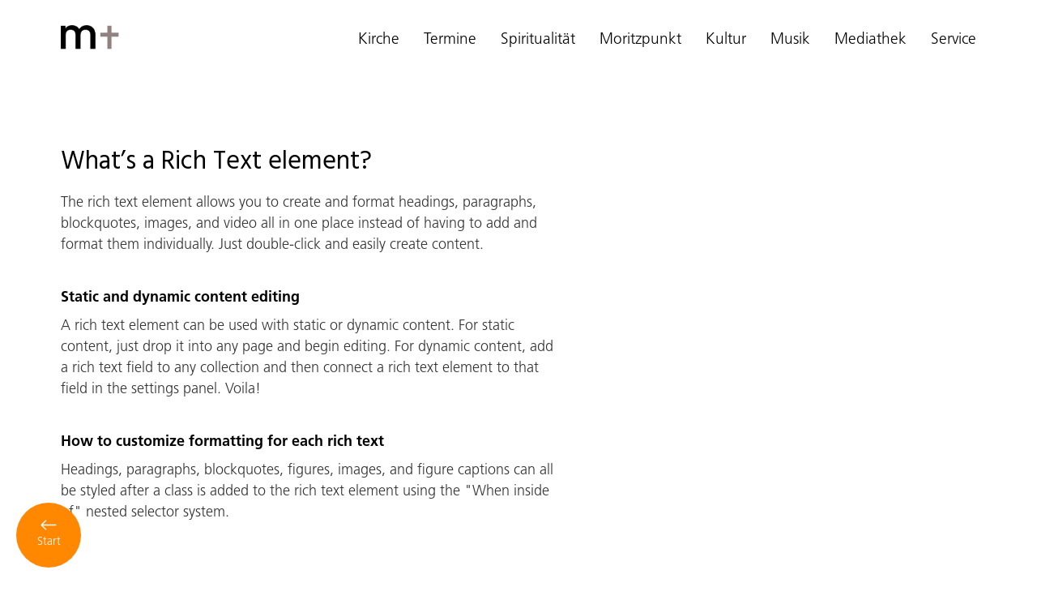

--- FILE ---
content_type: text/html; charset=utf-8
request_url: https://www.moritzkirche.de/mediathek/sprachlos
body_size: 4377
content:
<!DOCTYPE html><!-- Last Published: Fri Jan 30 2026 11:29:16 GMT+0000 (Coordinated Universal Time) --><html data-wf-domain="www.moritzkirche.de" data-wf-page="60fff4f6d3609580d73c643d" data-wf-site="60fac283facd247f941f4d9b" data-wf-collection="60fff4f6d360957da53c643b" data-wf-item-slug="sprachlos"><head><meta charset="utf-8"/><title>Sprachlos | Moritzkirche Augsburg</title><meta content="Video" name="description"/><meta content="Sprachlos | Moritzkirche Augsburg" property="og:title"/><meta content="Video" property="og:description"/><meta content="https://cdn.prod.website-files.com/60fe8d69855bd7c10367aee6/62e7ad72735812f65aabe343_thumbnail_A%20sprachlos%20ukraine22%20v2korr%20ex%20pr%20hp%20dd.jpg" property="og:image"/><meta content="Sprachlos | Moritzkirche Augsburg" property="twitter:title"/><meta content="Video" property="twitter:description"/><meta content="https://cdn.prod.website-files.com/60fe8d69855bd7c10367aee6/62e7ad72735812f65aabe343_thumbnail_A%20sprachlos%20ukraine22%20v2korr%20ex%20pr%20hp%20dd.jpg" property="twitter:image"/><meta property="og:type" content="website"/><meta content="summary_large_image" name="twitter:card"/><meta content="width=device-width, initial-scale=1" name="viewport"/><link href="https://cdn.prod.website-files.com/60fac283facd247f941f4d9b/css/moritzkirche.shared.b168142f8.min.css" rel="stylesheet" type="text/css" integrity="sha384-sWgUL4Dm5npb0zwOUPs+kvP3wvXtn29OhvCr9TYyspxaJ/S9MAQXdMxiQ9MCN+vW" crossorigin="anonymous"/><link href="https://fonts.googleapis.com" rel="preconnect"/><link href="https://fonts.gstatic.com" rel="preconnect" crossorigin="anonymous"/><script src="https://ajax.googleapis.com/ajax/libs/webfont/1.6.26/webfont.js" type="text/javascript"></script><script type="text/javascript">WebFont.load({  google: {    families: ["Merriweather:300,300italic,400,400italic,700,700italic,900,900italic","Droid Sans:400,700","Hind:regular,600"]  }});</script><script src="https://use.typekit.net/cig7sxj.js" type="text/javascript"></script><script type="text/javascript">try{Typekit.load();}catch(e){}</script><script type="text/javascript">!function(o,c){var n=c.documentElement,t=" w-mod-";n.className+=t+"js",("ontouchstart"in o||o.DocumentTouch&&c instanceof DocumentTouch)&&(n.className+=t+"touch")}(window,document);</script><link href="https://cdn.prod.website-files.com/60fac283facd247f941f4d9b/610cdd2fe67dc7b604eed3c3_favicon.png" rel="shortcut icon" type="image/x-icon"/><link href="https://cdn.prod.website-files.com/60fac283facd247f941f4d9b/610cdd6a393270bda68f3aee_Webclip.png" rel="apple-touch-icon"/><script>
function closebutton(){if(history.length===1){window.location="/"}else{history.back()}}
</script>

<script src="https://code.jquery.com/jquery-3.6.0.min.js"
			  integrity="sha256-/xUj+3OJU5yExlq6GSYGSHk7tPXikynS7ogEvDej/m4="
			  crossorigin="anonymous"></script>

<script src="https://cdnjs.cloudflare.com/ajax/libs/moment.js/2.29.1/moment-with-locales.min.js"></script>
<script>
  moment.locale("de");
</script>

<script src="https://cdn.nocodeflow.net/tools/calendar.js"></script>
<!-- [Attributes by Finsweet] CMS Filter -->
<script async src="https://cdn.jsdelivr.net/npm/@finsweet/attributes-cmsfilter@1/cmsfilter.js"></script>
<!-- Finsweet Cookie Consent -->
<script async src="https://cdn.jsdelivr.net/npm/@finsweet/cookie-consent@1/fs-cc.js" fs-cc-mode="opt-in"></script>
<style>
  .noanimation{
  	transition: none; 
  }
</style></head><body><div data-collapse="medium" data-animation="default" data-duration="400" data-easing="ease-out" data-easing2="ease-in" data-w-id="9e9474aa-aaf0-306e-dba5-d632c6ded9bc" role="banner" class="navbar subsite w-nav"><div class="div-block-50"></div><div class="nav-container w-container"><a href="/" class="brand-3 w-nav-brand"><img src="https://cdn.prod.website-files.com/60fac283facd247f941f4d9b/69491e67b88c2622cdbf5180_rgb-moritzkirche-logo-bildmarke-rz.png" loading="lazy" sizes="(max-width: 767px) 98vw, (max-width: 991px) 728px, 878px" srcset="https://cdn.prod.website-files.com/60fac283facd247f941f4d9b/69491e67b88c2622cdbf5180_rgb-moritzkirche-logo-bildmarke-rz-p-500.png 500w, https://cdn.prod.website-files.com/60fac283facd247f941f4d9b/69491e67b88c2622cdbf5180_rgb-moritzkirche-logo-bildmarke-rz.png 878w" alt="" class="image-82"/></a><nav role="navigation" class="nav-menu-3 w-nav-menu"><a href="/kirche" data-w-id="dcb38fe4-cfe3-7d4b-2d22-4b8a85115a89" class="nav-point">Kirche</a><a data-w-id="76458b1e-ed62-612d-7401-3bf857f0cd77" href="/termine" class="nav-point">Termine</a><a data-w-id="0cfd5c62-7fd4-dcc3-661e-bf4b1803b6e5" href="/spiritualitaet" class="nav-point">Spiritualität</a><a data-w-id="5979f1fd-7d04-038d-9caf-a742382a8aac" href="/moritzpunkt" class="nav-point">Moritzpunkt</a><a href="/kultur" data-w-id="1d1c4ef6-54d6-ba2d-b223-b40e8d12493b" class="nav-point">Kultur</a><a href="/musik" data-w-id="47cd9820-5567-5aad-ce65-b719ac861573" class="nav-point">Musik</a><a data-w-id="795e1d0d-d219-7025-8ba5-41390815d19c" href="/mediathek" class="nav-point">Mediathek</a><a data-w-id="bf3c6959-6af4-3588-2584-9c939d4f0282" href="/service" class="nav-point">Service</a></nav><div data-w-id="dc4d8aae-91f2-58cc-ec90-55db09b7efd9" class="menu-button-3 w-nav-button"><div class="line-4"></div><div class="line-2 simple"></div><div class="line-3 simple white"></div></div></div><a href="/" data-w-id="58c5cb4a-824c-9c20-917c-cde1f692fd1c" class="fixed_brand sub w-nav-brand"><img src="https://cdn.prod.website-files.com/60fac283facd247f941f4d9b/612cbd2fa250e7eddd200b51_arrow-left_white.svg" loading="lazy" alt="" class="image-93"/><div>Start</div></a></div><header id="hero-overlay" class="section-margin sub"><div class="container sub w-container"><div><div style="height:0px" class="hero-sub"><img alt="" loading="lazy" style="-webkit-transform:translate3d(0, 0, 0) scale3d(1.5, 1.5, 1) rotateX(0) rotateY(0) rotateZ(0) skew(0, 0);-moz-transform:translate3d(0, 0, 0) scale3d(1.5, 1.5, 1) rotateX(0) rotateY(0) rotateZ(0) skew(0, 0);-ms-transform:translate3d(0, 0, 0) scale3d(1.5, 1.5, 1) rotateX(0) rotateY(0) rotateZ(0) skew(0, 0);transform:translate3d(0, 0, 0) scale3d(1.5, 1.5, 1) rotateX(0) rotateY(0) rotateZ(0) skew(0, 0)" src="https://cdn.prod.website-files.com/plugins/Basic/assets/placeholder.60f9b1840c.svg" class="image-86"/><div class="div-block-40 mbm-multiply"></div><div class="hero-headlines-sub"><div><h1 style="-webkit-transform:translate3d(0, 20px, 0) scale3d(1, 1, 1) rotateX(0) rotateY(0) rotateZ(0) skew(0, 0);-moz-transform:translate3d(0, 20px, 0) scale3d(1, 1, 1) rotateX(0) rotateY(0) rotateZ(0) skew(0, 0);-ms-transform:translate3d(0, 20px, 0) scale3d(1, 1, 1) rotateX(0) rotateY(0) rotateZ(0) skew(0, 0);transform:translate3d(0, 20px, 0) scale3d(1, 1, 1) rotateX(0) rotateY(0) rotateZ(0) skew(0, 0);opacity:0" class="head-1 subsite">Heading</h1></div><div><div style="width:0px;opacity:0" class="divider-stroke"></div><div style="-webkit-transform:translate3d(0, 40px, 0) scale3d(1, 1, 1) rotateX(0) rotateY(0) rotateZ(0) skew(0, 0);-moz-transform:translate3d(0, 40px, 0) scale3d(1, 1, 1) rotateX(0) rotateY(0) rotateZ(0) skew(0, 0);-ms-transform:translate3d(0, 40px, 0) scale3d(1, 1, 1) rotateX(0) rotateY(0) rotateZ(0) skew(0, 0);transform:translate3d(0, 40px, 0) scale3d(1, 1, 1) rotateX(0) rotateY(0) rotateZ(0) skew(0, 0);opacity:0" class="white w-richtext"><h2>What’s a Rich Text element?</h2><p>The rich text element allows you to create and format headings, paragraphs, blockquotes, images, and video all in one place instead of having to add and format them individually. Just double-click and easily create content.</p><h4>Static and dynamic content editing</h4><p>A rich text element can be used with static or dynamic content. For static content, just drop it into any page and begin editing. For dynamic content, add a rich text field to any collection and then connect a rich text element to that field in the settings panel. Voila!</p><h4>How to customize formatting for each rich text</h4><p>Headings, paragraphs, blockquotes, figures, images, and figure captions can all be styled after a class is added to the rich text element using the &quot;When inside of&quot; nested selector system.</p></div></div></div><a style="-webkit-transform:translate3d(0, -30px, 0) scale3d(1, 1, 1) rotateX(0) rotateY(0) rotateZ(0) skew(0, 0);-moz-transform:translate3d(0, -30px, 0) scale3d(1, 1, 1) rotateX(0) rotateY(0) rotateZ(0) skew(0, 0);-ms-transform:translate3d(0, -30px, 0) scale3d(1, 1, 1) rotateX(0) rotateY(0) rotateZ(0) skew(0, 0);transform:translate3d(0, -30px, 0) scale3d(1, 1, 1) rotateX(0) rotateY(0) rotateZ(0) skew(0, 0);opacity:0" href="javascript:closebutton();" class="back-link w-inline-block"><img src="https://cdn.prod.website-files.com/60fac283facd247f941f4d9b/612cbd2fa250e7eddd200b51_arrow-left_white.svg" loading="lazy" alt="" class="image-91"/><div class="back-text">Zurück</div></a></div></div></div></header><div><div class="container w-container"><div class="columns w-row"><div class="column w-col w-col-7"><div class="animation-fade _1"><div class="rich-text-block-2 w-richtext"><h2>What’s a Rich Text element?</h2><p>The rich text element allows you to create and format headings, paragraphs, blockquotes, images, and video all in one place instead of having to add and format them individually. Just double-click and easily create content.</p><h4>Static and dynamic content editing</h4><p>A rich text element can be used with static or dynamic content. For static content, just drop it into any page and begin editing. For dynamic content, add a rich text field to any collection and then connect a rich text element to that field in the settings panel. Voila!</p><h4>How to customize formatting for each rich text</h4><p>Headings, paragraphs, blockquotes, figures, images, and figure captions can all be styled after a class is added to the rich text element using the &quot;When inside of&quot; nested selector system.</p></div></div></div><div class="sidebar w-col w-col-5"><div class="animation-fade _2"></div></div></div></div></div><footer id="footer" class="footer _2"><div class="container w-container"><div class="columns w-row"><div class="column w-col w-col-6 w-col-stack w-col-small-small-stack"><div class="columns w-row"><div class="column w-col w-col-8 w-col-medium-8 w-col-small-6 w-col-tiny-tiny-stack"><div class="animation-fade"><a href="/" class="footer-logo-link"><img src="https://cdn.prod.website-files.com/60fac283facd247f941f4d9b/69491dd119f1d4d157cecce9_weiss-moritzkirche-logo-sekundaer-rz.png" sizes="(max-width: 479px) 96vw, (max-width: 767px) 48vw, (max-width: 991px) 485px, 307px" srcset="https://cdn.prod.website-files.com/60fac283facd247f941f4d9b/69491dd119f1d4d157cecce9_weiss-moritzkirche-logo-sekundaer-rz-p-500.png 500w, https://cdn.prod.website-files.com/60fac283facd247f941f4d9b/69491dd119f1d4d157cecce9_weiss-moritzkirche-logo-sekundaer-rz-p-800.png 800w, https://cdn.prod.website-files.com/60fac283facd247f941f4d9b/69491dd119f1d4d157cecce9_weiss-moritzkirche-logo-sekundaer-rz-p-1080.png 1080w, https://cdn.prod.website-files.com/60fac283facd247f941f4d9b/69491dd119f1d4d157cecce9_weiss-moritzkirche-logo-sekundaer-rz.png 1738w" alt="" class="footer-image"/></a><div class="social-links"><a href="https://www.instagram.com/moritzkirche/?hl=de" target="_blank" class="social-link white"><span class="font-awesome"></span> Instagram</a><a href="https://www.facebook.com/moritzkircheaugsburg/" target="_blank" class="social-link white"><span class="font-awesome"></span>Facebook</a><a href="https://www.youtube.com/@moritzkircheaugsburg2696/videos" target="_blank" class="social-link white"><span class="font-awesome"></span>YouTube</a></div></div></div><div class="column w-col w-col-4 w-col-medium-4 w-col-small-6 w-col-tiny-tiny-stack"><div class="animation-fade right"><a data-w-id="41b2f4a0-ddaf-090b-5649-e71d939adacc" href="/mediathek" class="archiv w-inline-block"><div class="text-block-25"></div><div class="archiv-text">Mediathek</div></a></div></div></div></div><div class="column w-col w-col-6 w-col-stack w-col-small-small-stack"><div class="columns w-row"><div class="column w-col w-col-4 w-col-small-4"><div class="animation-fade mt-20"><ul role="list" class="w-list-unstyled"><li><a href="/impressum" class="footer-link">Impressum</a></li><li><a href="/datenschutz" class="footer-link">Datenschutz</a></li></ul></div></div><div class="column w-col w-col-4 w-col-small-4"><div class="animation-fade mt-20"><ul role="list" class="w-list-unstyled"><li><a href="https://moritzkirche.webflow.io/service#kontakt" class="footer-link">Öffnungszeiten</a></li><li><a href="/service" class="footer-link">Kontakt</a></li></ul></div></div><div class="column w-col w-col-4 w-col-small-4"><div class="animation-fade mt-20"><ul role="list" class="w-list-unstyled"><li><p class="paragraph-9">Moritzkirche<br/>Moritzplatz 5<br/>86150 Augsburg</p></li></ul></div></div></div></div></div><div class="div-block-41"><div class="text-block-17">Copyright © 2023 Moritzkirche</div><div data-w-id="a3f0f3f6-cad2-d38c-2f33-eaedbc301aed" class="div-block-43"><div class="text-block-18">Sitemap</div><div class="icon-10 w-icon-dropdown-toggle"></div></div></div><div class="sitemap"><div class="footer-block"><h3 class="footer-heading small">Kirche</h3><ul role="list" class="w-list-unstyled"><li class="list-item-3"><a href="#" class="footer-link small">Text Link</a></li><li class="list-item-3"><a href="#" class="footer-link small">Text Link</a></li><li class="list-item-3"><a href="#" class="footer-link small">Text Link</a></li></ul></div><div class="footer-block"><h3 class="footer-heading small">Termine</h3><ul role="list" class="w-list-unstyled"><li class="list-item-3"><a href="#" class="footer-link small">Text Link</a></li><li class="list-item-3"><a href="#" class="footer-link small">Text Link</a></li><li class="list-item-3"><a href="#" class="footer-link small">Text Link</a></li></ul></div><div class="footer-block"><h3 class="footer-heading small">Spiritualität</h3><ul role="list" class="w-list-unstyled"><li class="list-item-3"><a href="#" class="footer-link small">Text Link</a></li><li class="list-item-3"><a href="#" class="footer-link small">Text Link</a></li><li class="list-item-3"><a href="#" class="footer-link small">Text Link</a></li></ul></div><div class="footer-block"><h3 class="footer-heading small">Moritzpunkt</h3><ul role="list" class="w-list-unstyled"><li class="list-item-3"><a href="#" class="footer-link small">Text Link</a></li><li class="list-item-3"><a href="#" class="footer-link small">Text Link</a></li><li class="list-item-3"><a href="#" class="footer-link small">Text Link</a></li></ul></div><div class="footer-block"><h3 class="footer-heading small">Kultur</h3><ul role="list" class="w-list-unstyled"><li class="list-item-3"><a href="#" class="footer-link small">Text Link</a></li><li class="list-item-3"><a href="#" class="footer-link small">Text Link</a></li><li class="list-item-3"><a href="#" class="footer-link small">Text Link</a></li></ul></div><div class="footer-block"><h3 class="footer-heading small">Mediathek</h3><ul role="list" class="w-list-unstyled"><li class="list-item-3"><a href="#" class="footer-link small">Text Link</a></li><li class="list-item-3"><a href="#" class="footer-link small">Text Link</a></li><li class="list-item-3"><a href="#" class="footer-link small">Text Link</a></li></ul></div><div class="footer-block"><h3 class="footer-heading small">Service</h3><ul role="list" class="w-list-unstyled"><li class="list-item-3"><a href="#" class="footer-link small">Text Link</a></li><li class="list-item-3"><a href="#" class="footer-link small">Text Link</a></li><li class="list-item-3"><a href="#" class="footer-link small">Text Link</a></li></ul></div></div></div></footer><script src="https://d3e54v103j8qbb.cloudfront.net/js/jquery-3.5.1.min.dc5e7f18c8.js?site=60fac283facd247f941f4d9b" type="text/javascript" integrity="sha256-9/aliU8dGd2tb6OSsuzixeV4y/faTqgFtohetphbbj0=" crossorigin="anonymous"></script><script src="https://cdn.prod.website-files.com/60fac283facd247f941f4d9b/js/moritzkirche.schunk.36b8fb49256177c8.js" type="text/javascript" integrity="sha384-4abIlA5/v7XaW1HMXKBgnUuhnjBYJ/Z9C1OSg4OhmVw9O3QeHJ/qJqFBERCDPv7G" crossorigin="anonymous"></script><script src="https://cdn.prod.website-files.com/60fac283facd247f941f4d9b/js/moritzkirche.schunk.a10347d59318aa8b.js" type="text/javascript" integrity="sha384-IakIrHnVV5SgXCfRFSPR0go0D3XEkkiwlh6WL0T18DkMTK2fu9X04YpgHjdRbV2E" crossorigin="anonymous"></script><script src="https://cdn.prod.website-files.com/60fac283facd247f941f4d9b/js/moritzkirche.3842c1ef.4f86cec43cf69f0c.js" type="text/javascript" integrity="sha384-jNkcOdtW5BmbWqwzfNFcgbB4BTkdv9WkM5sFIbUm420UoONYPpgs6AwoolX9zWDE" crossorigin="anonymous"></script></body></html>

--- FILE ---
content_type: text/css
request_url: https://cdn.prod.website-files.com/60fac283facd247f941f4d9b/css/moritzkirche.shared.b168142f8.min.css
body_size: 25821
content:
html{-webkit-text-size-adjust:100%;-ms-text-size-adjust:100%;font-family:sans-serif}body{margin:0}article,aside,details,figcaption,figure,footer,header,hgroup,main,menu,nav,section,summary{display:block}audio,canvas,progress,video{vertical-align:baseline;display:inline-block}audio:not([controls]){height:0;display:none}[hidden],template{display:none}a{background-color:#0000}a:active,a:hover{outline:0}abbr[title]{border-bottom:1px dotted}b,strong{font-weight:700}dfn{font-style:italic}h1{margin:.67em 0;font-size:2em}mark{color:#000;background:#ff0}small{font-size:80%}sub,sup{vertical-align:baseline;font-size:75%;line-height:0;position:relative}sup{top:-.5em}sub{bottom:-.25em}img{border:0}svg:not(:root){overflow:hidden}hr{box-sizing:content-box;height:0}pre{overflow:auto}code,kbd,pre,samp{font-family:monospace;font-size:1em}button,input,optgroup,select,textarea{color:inherit;font:inherit;margin:0}button{overflow:visible}button,select{text-transform:none}button,html input[type=button],input[type=reset]{-webkit-appearance:button;cursor:pointer}button[disabled],html input[disabled]{cursor:default}button::-moz-focus-inner,input::-moz-focus-inner{border:0;padding:0}input{line-height:normal}input[type=checkbox],input[type=radio]{box-sizing:border-box;padding:0}input[type=number]::-webkit-inner-spin-button,input[type=number]::-webkit-outer-spin-button{height:auto}input[type=search]{-webkit-appearance:none}input[type=search]::-webkit-search-cancel-button,input[type=search]::-webkit-search-decoration{-webkit-appearance:none}legend{border:0;padding:0}textarea{overflow:auto}optgroup{font-weight:700}table{border-collapse:collapse;border-spacing:0}td,th{padding:0}@font-face{font-family:webflow-icons;src:url([data-uri])format("truetype");font-weight:400;font-style:normal}[class^=w-icon-],[class*=\ w-icon-]{speak:none;font-variant:normal;text-transform:none;-webkit-font-smoothing:antialiased;-moz-osx-font-smoothing:grayscale;font-style:normal;font-weight:400;line-height:1;font-family:webflow-icons!important}.w-icon-slider-right:before{content:""}.w-icon-slider-left:before{content:""}.w-icon-nav-menu:before{content:""}.w-icon-arrow-down:before,.w-icon-dropdown-toggle:before{content:""}.w-icon-file-upload-remove:before{content:""}.w-icon-file-upload-icon:before{content:""}*{box-sizing:border-box}html{height:100%}body{color:#333;background-color:#fff;min-height:100%;margin:0;font-family:Arial,sans-serif;font-size:14px;line-height:20px}img{vertical-align:middle;max-width:100%;display:inline-block}html.w-mod-touch *{background-attachment:scroll!important}.w-block{display:block}.w-inline-block{max-width:100%;display:inline-block}.w-clearfix:before,.w-clearfix:after{content:" ";grid-area:1/1/2/2;display:table}.w-clearfix:after{clear:both}.w-hidden{display:none}.w-button{color:#fff;line-height:inherit;cursor:pointer;background-color:#3898ec;border:0;border-radius:0;padding:9px 15px;text-decoration:none;display:inline-block}input.w-button{-webkit-appearance:button}html[data-w-dynpage] [data-w-cloak]{color:#0000!important}.w-code-block{margin:unset}pre.w-code-block code{all:inherit}.w-optimization{display:contents}.w-webflow-badge,.w-webflow-badge>img{box-sizing:unset;width:unset;height:unset;max-height:unset;max-width:unset;min-height:unset;min-width:unset;margin:unset;padding:unset;float:unset;clear:unset;border:unset;border-radius:unset;background:unset;background-image:unset;background-position:unset;background-size:unset;background-repeat:unset;background-origin:unset;background-clip:unset;background-attachment:unset;background-color:unset;box-shadow:unset;transform:unset;direction:unset;font-family:unset;font-weight:unset;color:unset;font-size:unset;line-height:unset;font-style:unset;font-variant:unset;text-align:unset;letter-spacing:unset;-webkit-text-decoration:unset;text-decoration:unset;text-indent:unset;text-transform:unset;list-style-type:unset;text-shadow:unset;vertical-align:unset;cursor:unset;white-space:unset;word-break:unset;word-spacing:unset;word-wrap:unset;transition:unset}.w-webflow-badge{white-space:nowrap;cursor:pointer;box-shadow:0 0 0 1px #0000001a,0 1px 3px #0000001a;visibility:visible!important;opacity:1!important;z-index:2147483647!important;color:#aaadb0!important;overflow:unset!important;background-color:#fff!important;border-radius:3px!important;width:auto!important;height:auto!important;margin:0!important;padding:6px!important;font-size:12px!important;line-height:14px!important;text-decoration:none!important;display:inline-block!important;position:fixed!important;inset:auto 12px 12px auto!important;transform:none!important}.w-webflow-badge>img{position:unset;visibility:unset!important;opacity:1!important;vertical-align:middle!important;display:inline-block!important}h1,h2,h3,h4,h5,h6{margin-bottom:10px;font-weight:700}h1{margin-top:20px;font-size:38px;line-height:44px}h2{margin-top:20px;font-size:32px;line-height:36px}h3{margin-top:20px;font-size:24px;line-height:30px}h4{margin-top:10px;font-size:18px;line-height:24px}h5{margin-top:10px;font-size:14px;line-height:20px}h6{margin-top:10px;font-size:12px;line-height:18px}p{margin-top:0;margin-bottom:10px}blockquote{border-left:5px solid #e2e2e2;margin:0 0 10px;padding:10px 20px;font-size:18px;line-height:22px}figure{margin:0 0 10px}figcaption{text-align:center;margin-top:5px}ul,ol{margin-top:0;margin-bottom:10px;padding-left:40px}.w-list-unstyled{padding-left:0;list-style:none}.w-embed:before,.w-embed:after{content:" ";grid-area:1/1/2/2;display:table}.w-embed:after{clear:both}.w-video{width:100%;padding:0;position:relative}.w-video iframe,.w-video object,.w-video embed{border:none;width:100%;height:100%;position:absolute;top:0;left:0}fieldset{border:0;margin:0;padding:0}button,[type=button],[type=reset]{cursor:pointer;-webkit-appearance:button;border:0}.w-form{margin:0 0 15px}.w-form-done{text-align:center;background-color:#ddd;padding:20px;display:none}.w-form-fail{background-color:#ffdede;margin-top:10px;padding:10px;display:none}label{margin-bottom:5px;font-weight:700;display:block}.w-input,.w-select{color:#333;vertical-align:middle;background-color:#fff;border:1px solid #ccc;width:100%;height:38px;margin-bottom:10px;padding:8px 12px;font-size:14px;line-height:1.42857;display:block}.w-input::placeholder,.w-select::placeholder{color:#999}.w-input:focus,.w-select:focus{border-color:#3898ec;outline:0}.w-input[disabled],.w-select[disabled],.w-input[readonly],.w-select[readonly],fieldset[disabled] .w-input,fieldset[disabled] .w-select{cursor:not-allowed}.w-input[disabled]:not(.w-input-disabled),.w-select[disabled]:not(.w-input-disabled),.w-input[readonly],.w-select[readonly],fieldset[disabled]:not(.w-input-disabled) .w-input,fieldset[disabled]:not(.w-input-disabled) .w-select{background-color:#eee}textarea.w-input,textarea.w-select{height:auto}.w-select{background-color:#f3f3f3}.w-select[multiple]{height:auto}.w-form-label{cursor:pointer;margin-bottom:0;font-weight:400;display:inline-block}.w-radio{margin-bottom:5px;padding-left:20px;display:block}.w-radio:before,.w-radio:after{content:" ";grid-area:1/1/2/2;display:table}.w-radio:after{clear:both}.w-radio-input{float:left;margin:3px 0 0 -20px;line-height:normal}.w-file-upload{margin-bottom:10px;display:block}.w-file-upload-input{opacity:0;z-index:-100;width:.1px;height:.1px;position:absolute;overflow:hidden}.w-file-upload-default,.w-file-upload-uploading,.w-file-upload-success{color:#333;display:inline-block}.w-file-upload-error{margin-top:10px;display:block}.w-file-upload-default.w-hidden,.w-file-upload-uploading.w-hidden,.w-file-upload-error.w-hidden,.w-file-upload-success.w-hidden{display:none}.w-file-upload-uploading-btn{cursor:pointer;background-color:#fafafa;border:1px solid #ccc;margin:0;padding:8px 12px;font-size:14px;font-weight:400;display:flex}.w-file-upload-file{background-color:#fafafa;border:1px solid #ccc;flex-grow:1;justify-content:space-between;margin:0;padding:8px 9px 8px 11px;display:flex}.w-file-upload-file-name{font-size:14px;font-weight:400;display:block}.w-file-remove-link{cursor:pointer;width:auto;height:auto;margin-top:3px;margin-left:10px;padding:3px;display:block}.w-icon-file-upload-remove{margin:auto;font-size:10px}.w-file-upload-error-msg{color:#ea384c;padding:2px 0;display:inline-block}.w-file-upload-info{padding:0 12px;line-height:38px;display:inline-block}.w-file-upload-label{cursor:pointer;background-color:#fafafa;border:1px solid #ccc;margin:0;padding:8px 12px;font-size:14px;font-weight:400;display:inline-block}.w-icon-file-upload-icon,.w-icon-file-upload-uploading{width:20px;margin-right:8px;display:inline-block}.w-icon-file-upload-uploading{height:20px}.w-container{max-width:940px;margin-left:auto;margin-right:auto}.w-container:before,.w-container:after{content:" ";grid-area:1/1/2/2;display:table}.w-container:after{clear:both}.w-container .w-row{margin-left:-10px;margin-right:-10px}.w-row:before,.w-row:after{content:" ";grid-area:1/1/2/2;display:table}.w-row:after{clear:both}.w-row .w-row{margin-left:0;margin-right:0}.w-col{float:left;width:100%;min-height:1px;padding-left:10px;padding-right:10px;position:relative}.w-col .w-col{padding-left:0;padding-right:0}.w-col-1{width:8.33333%}.w-col-2{width:16.6667%}.w-col-3{width:25%}.w-col-4{width:33.3333%}.w-col-5{width:41.6667%}.w-col-6{width:50%}.w-col-7{width:58.3333%}.w-col-8{width:66.6667%}.w-col-9{width:75%}.w-col-10{width:83.3333%}.w-col-11{width:91.6667%}.w-col-12{width:100%}.w-hidden-main{display:none!important}@media screen and (max-width:991px){.w-container{max-width:728px}.w-hidden-main{display:inherit!important}.w-hidden-medium{display:none!important}.w-col-medium-1{width:8.33333%}.w-col-medium-2{width:16.6667%}.w-col-medium-3{width:25%}.w-col-medium-4{width:33.3333%}.w-col-medium-5{width:41.6667%}.w-col-medium-6{width:50%}.w-col-medium-7{width:58.3333%}.w-col-medium-8{width:66.6667%}.w-col-medium-9{width:75%}.w-col-medium-10{width:83.3333%}.w-col-medium-11{width:91.6667%}.w-col-medium-12{width:100%}.w-col-stack{width:100%;left:auto;right:auto}}@media screen and (max-width:767px){.w-hidden-main,.w-hidden-medium{display:inherit!important}.w-hidden-small{display:none!important}.w-row,.w-container .w-row{margin-left:0;margin-right:0}.w-col{width:100%;left:auto;right:auto}.w-col-small-1{width:8.33333%}.w-col-small-2{width:16.6667%}.w-col-small-3{width:25%}.w-col-small-4{width:33.3333%}.w-col-small-5{width:41.6667%}.w-col-small-6{width:50%}.w-col-small-7{width:58.3333%}.w-col-small-8{width:66.6667%}.w-col-small-9{width:75%}.w-col-small-10{width:83.3333%}.w-col-small-11{width:91.6667%}.w-col-small-12{width:100%}}@media screen and (max-width:479px){.w-container{max-width:none}.w-hidden-main,.w-hidden-medium,.w-hidden-small{display:inherit!important}.w-hidden-tiny{display:none!important}.w-col{width:100%}.w-col-tiny-1{width:8.33333%}.w-col-tiny-2{width:16.6667%}.w-col-tiny-3{width:25%}.w-col-tiny-4{width:33.3333%}.w-col-tiny-5{width:41.6667%}.w-col-tiny-6{width:50%}.w-col-tiny-7{width:58.3333%}.w-col-tiny-8{width:66.6667%}.w-col-tiny-9{width:75%}.w-col-tiny-10{width:83.3333%}.w-col-tiny-11{width:91.6667%}.w-col-tiny-12{width:100%}}.w-widget{position:relative}.w-widget-map{width:100%;height:400px}.w-widget-map label{width:auto;display:inline}.w-widget-map img{max-width:inherit}.w-widget-map .gm-style-iw{text-align:center}.w-widget-map .gm-style-iw>button{display:none!important}.w-widget-twitter{overflow:hidden}.w-widget-twitter-count-shim{vertical-align:top;text-align:center;background:#fff;border:1px solid #758696;border-radius:3px;width:28px;height:20px;display:inline-block;position:relative}.w-widget-twitter-count-shim *{pointer-events:none;-webkit-user-select:none;user-select:none}.w-widget-twitter-count-shim .w-widget-twitter-count-inner{text-align:center;color:#999;font-family:serif;font-size:15px;line-height:12px;position:relative}.w-widget-twitter-count-shim .w-widget-twitter-count-clear{display:block;position:relative}.w-widget-twitter-count-shim.w--large{width:36px;height:28px}.w-widget-twitter-count-shim.w--large .w-widget-twitter-count-inner{font-size:18px;line-height:18px}.w-widget-twitter-count-shim:not(.w--vertical){margin-left:5px;margin-right:8px}.w-widget-twitter-count-shim:not(.w--vertical).w--large{margin-left:6px}.w-widget-twitter-count-shim:not(.w--vertical):before,.w-widget-twitter-count-shim:not(.w--vertical):after{content:" ";pointer-events:none;border:solid #0000;width:0;height:0;position:absolute;top:50%;left:0}.w-widget-twitter-count-shim:not(.w--vertical):before{border-width:4px;border-color:#75869600 #5d6c7b #75869600 #75869600;margin-top:-4px;margin-left:-9px}.w-widget-twitter-count-shim:not(.w--vertical).w--large:before{border-width:5px;margin-top:-5px;margin-left:-10px}.w-widget-twitter-count-shim:not(.w--vertical):after{border-width:4px;border-color:#fff0 #fff #fff0 #fff0;margin-top:-4px;margin-left:-8px}.w-widget-twitter-count-shim:not(.w--vertical).w--large:after{border-width:5px;margin-top:-5px;margin-left:-9px}.w-widget-twitter-count-shim.w--vertical{width:61px;height:33px;margin-bottom:8px}.w-widget-twitter-count-shim.w--vertical:before,.w-widget-twitter-count-shim.w--vertical:after{content:" ";pointer-events:none;border:solid #0000;width:0;height:0;position:absolute;top:100%;left:50%}.w-widget-twitter-count-shim.w--vertical:before{border-width:5px;border-color:#5d6c7b #75869600 #75869600;margin-left:-5px}.w-widget-twitter-count-shim.w--vertical:after{border-width:4px;border-color:#fff #fff0 #fff0;margin-left:-4px}.w-widget-twitter-count-shim.w--vertical .w-widget-twitter-count-inner{font-size:18px;line-height:22px}.w-widget-twitter-count-shim.w--vertical.w--large{width:76px}.w-background-video{color:#fff;height:500px;position:relative;overflow:hidden}.w-background-video>video{object-fit:cover;z-index:-100;background-position:50%;background-size:cover;width:100%;height:100%;margin:auto;position:absolute;inset:-100%}.w-background-video>video::-webkit-media-controls-start-playback-button{-webkit-appearance:none;display:none!important}.w-background-video--control{background-color:#0000;padding:0;position:absolute;bottom:1em;right:1em}.w-background-video--control>[hidden]{display:none!important}.w-slider{text-align:center;clear:both;-webkit-tap-highlight-color:#0000;tap-highlight-color:#0000;background:#ddd;height:300px;position:relative}.w-slider-mask{z-index:1;white-space:nowrap;height:100%;display:block;position:relative;left:0;right:0;overflow:hidden}.w-slide{vertical-align:top;white-space:normal;text-align:left;width:100%;height:100%;display:inline-block;position:relative}.w-slider-nav{z-index:2;text-align:center;-webkit-tap-highlight-color:#0000;tap-highlight-color:#0000;height:40px;margin:auto;padding-top:10px;position:absolute;inset:auto 0 0}.w-slider-nav.w-round>div{border-radius:100%}.w-slider-nav.w-num>div{font-size:inherit;line-height:inherit;width:auto;height:auto;padding:.2em .5em}.w-slider-nav.w-shadow>div{box-shadow:0 0 3px #3336}.w-slider-nav-invert{color:#fff}.w-slider-nav-invert>div{background-color:#2226}.w-slider-nav-invert>div.w-active{background-color:#222}.w-slider-dot{cursor:pointer;background-color:#fff6;width:1em;height:1em;margin:0 3px .5em;transition:background-color .1s,color .1s;display:inline-block;position:relative}.w-slider-dot.w-active{background-color:#fff}.w-slider-dot:focus{outline:none;box-shadow:0 0 0 2px #fff}.w-slider-dot:focus.w-active{box-shadow:none}.w-slider-arrow-left,.w-slider-arrow-right{cursor:pointer;color:#fff;-webkit-tap-highlight-color:#0000;tap-highlight-color:#0000;-webkit-user-select:none;user-select:none;width:80px;margin:auto;font-size:40px;position:absolute;inset:0;overflow:hidden}.w-slider-arrow-left [class^=w-icon-],.w-slider-arrow-right [class^=w-icon-],.w-slider-arrow-left [class*=\ w-icon-],.w-slider-arrow-right [class*=\ w-icon-]{position:absolute}.w-slider-arrow-left:focus,.w-slider-arrow-right:focus{outline:0}.w-slider-arrow-left{z-index:3;right:auto}.w-slider-arrow-right{z-index:4;left:auto}.w-icon-slider-left,.w-icon-slider-right{width:1em;height:1em;margin:auto;inset:0}.w-slider-aria-label{clip:rect(0 0 0 0);border:0;width:1px;height:1px;margin:-1px;padding:0;position:absolute;overflow:hidden}.w-slider-force-show{display:block!important}.w-dropdown{text-align:left;z-index:900;margin-left:auto;margin-right:auto;display:inline-block;position:relative}.w-dropdown-btn,.w-dropdown-toggle,.w-dropdown-link{vertical-align:top;color:#222;text-align:left;white-space:nowrap;margin-left:auto;margin-right:auto;padding:20px;text-decoration:none;position:relative}.w-dropdown-toggle{-webkit-user-select:none;user-select:none;cursor:pointer;padding-right:40px;display:inline-block}.w-dropdown-toggle:focus{outline:0}.w-icon-dropdown-toggle{width:1em;height:1em;margin:auto 20px auto auto;position:absolute;top:0;bottom:0;right:0}.w-dropdown-list{background:#ddd;min-width:100%;display:none;position:absolute}.w-dropdown-list.w--open{display:block}.w-dropdown-link{color:#222;padding:10px 20px;display:block}.w-dropdown-link.w--current{color:#0082f3}.w-dropdown-link:focus{outline:0}@media screen and (max-width:767px){.w-nav-brand{padding-left:10px}}.w-lightbox-backdrop{cursor:auto;letter-spacing:normal;text-indent:0;text-shadow:none;text-transform:none;visibility:visible;white-space:normal;word-break:normal;word-spacing:normal;word-wrap:normal;color:#fff;text-align:center;z-index:2000;opacity:0;-webkit-user-select:none;-moz-user-select:none;-webkit-tap-highlight-color:transparent;background:#000000e6;outline:0;font-family:Helvetica Neue,Helvetica,Ubuntu,Segoe UI,Verdana,sans-serif;font-size:17px;font-style:normal;font-weight:300;line-height:1.2;list-style:disc;position:fixed;inset:0;-webkit-transform:translate(0)}.w-lightbox-backdrop,.w-lightbox-container{-webkit-overflow-scrolling:touch;height:100%;overflow:auto}.w-lightbox-content{height:100vh;position:relative;overflow:hidden}.w-lightbox-view{opacity:0;width:100vw;height:100vh;position:absolute}.w-lightbox-view:before{content:"";height:100vh}.w-lightbox-group,.w-lightbox-group .w-lightbox-view,.w-lightbox-group .w-lightbox-view:before{height:86vh}.w-lightbox-frame,.w-lightbox-view:before{vertical-align:middle;display:inline-block}.w-lightbox-figure{margin:0;position:relative}.w-lightbox-group .w-lightbox-figure{cursor:pointer}.w-lightbox-img{width:auto;max-width:none;height:auto}.w-lightbox-image{float:none;max-width:100vw;max-height:100vh;display:block}.w-lightbox-group .w-lightbox-image{max-height:86vh}.w-lightbox-caption{text-align:left;text-overflow:ellipsis;white-space:nowrap;background:#0006;padding:.5em 1em;position:absolute;bottom:0;left:0;right:0;overflow:hidden}.w-lightbox-embed{width:100%;height:100%;position:absolute;inset:0}.w-lightbox-control{cursor:pointer;background-position:50%;background-repeat:no-repeat;background-size:24px;width:4em;transition:all .3s;position:absolute;top:0}.w-lightbox-left{background-image:url([data-uri]);display:none;bottom:0;left:0}.w-lightbox-right{background-image:url([data-uri]);display:none;bottom:0;right:0}.w-lightbox-close{background-image:url([data-uri]);background-size:18px;height:2.6em;right:0}.w-lightbox-strip{white-space:nowrap;padding:0 1vh;line-height:0;position:absolute;bottom:0;left:0;right:0;overflow:auto hidden}.w-lightbox-item{box-sizing:content-box;cursor:pointer;width:10vh;padding:2vh 1vh;display:inline-block;-webkit-transform:translate(0,0)}.w-lightbox-active{opacity:.3}.w-lightbox-thumbnail{background:#222;height:10vh;position:relative;overflow:hidden}.w-lightbox-thumbnail-image{position:absolute;top:0;left:0}.w-lightbox-thumbnail .w-lightbox-tall{width:100%;top:50%;transform:translateY(-50%)}.w-lightbox-thumbnail .w-lightbox-wide{height:100%;left:50%;transform:translate(-50%)}.w-lightbox-spinner{box-sizing:border-box;border:5px solid #0006;border-radius:50%;width:40px;height:40px;margin-top:-20px;margin-left:-20px;animation:.8s linear infinite spin;position:absolute;top:50%;left:50%}.w-lightbox-spinner:after{content:"";border:3px solid #0000;border-bottom-color:#fff;border-radius:50%;position:absolute;inset:-4px}.w-lightbox-hide{display:none}.w-lightbox-noscroll{overflow:hidden}@media (min-width:768px){.w-lightbox-content{height:96vh;margin-top:2vh}.w-lightbox-view,.w-lightbox-view:before{height:96vh}.w-lightbox-group,.w-lightbox-group .w-lightbox-view,.w-lightbox-group .w-lightbox-view:before{height:84vh}.w-lightbox-image{max-width:96vw;max-height:96vh}.w-lightbox-group .w-lightbox-image{max-width:82.3vw;max-height:84vh}.w-lightbox-left,.w-lightbox-right{opacity:.5;display:block}.w-lightbox-close{opacity:.8}.w-lightbox-control:hover{opacity:1}}.w-lightbox-inactive,.w-lightbox-inactive:hover{opacity:0}.w-richtext:before,.w-richtext:after{content:" ";grid-area:1/1/2/2;display:table}.w-richtext:after{clear:both}.w-richtext[contenteditable=true]:before,.w-richtext[contenteditable=true]:after{white-space:initial}.w-richtext ol,.w-richtext ul{overflow:hidden}.w-richtext .w-richtext-figure-selected.w-richtext-figure-type-video div:after,.w-richtext .w-richtext-figure-selected[data-rt-type=video] div:after,.w-richtext .w-richtext-figure-selected.w-richtext-figure-type-image div,.w-richtext .w-richtext-figure-selected[data-rt-type=image] div{outline:2px solid #2895f7}.w-richtext figure.w-richtext-figure-type-video>div:after,.w-richtext figure[data-rt-type=video]>div:after{content:"";display:none;position:absolute;inset:0}.w-richtext figure{max-width:60%;position:relative}.w-richtext figure>div:before{cursor:default!important}.w-richtext figure img{width:100%}.w-richtext figure figcaption.w-richtext-figcaption-placeholder{opacity:.6}.w-richtext figure div{color:#0000;font-size:0}.w-richtext figure.w-richtext-figure-type-image,.w-richtext figure[data-rt-type=image]{display:table}.w-richtext figure.w-richtext-figure-type-image>div,.w-richtext figure[data-rt-type=image]>div{display:inline-block}.w-richtext figure.w-richtext-figure-type-image>figcaption,.w-richtext figure[data-rt-type=image]>figcaption{caption-side:bottom;display:table-caption}.w-richtext figure.w-richtext-figure-type-video,.w-richtext figure[data-rt-type=video]{width:60%;height:0}.w-richtext figure.w-richtext-figure-type-video iframe,.w-richtext figure[data-rt-type=video] iframe{width:100%;height:100%;position:absolute;top:0;left:0}.w-richtext figure.w-richtext-figure-type-video>div,.w-richtext figure[data-rt-type=video]>div{width:100%}.w-richtext figure.w-richtext-align-center{clear:both;margin-left:auto;margin-right:auto}.w-richtext figure.w-richtext-align-center.w-richtext-figure-type-image>div,.w-richtext figure.w-richtext-align-center[data-rt-type=image]>div{max-width:100%}.w-richtext figure.w-richtext-align-normal{clear:both}.w-richtext figure.w-richtext-align-fullwidth{text-align:center;clear:both;width:100%;max-width:100%;margin-left:auto;margin-right:auto;display:block}.w-richtext figure.w-richtext-align-fullwidth>div{padding-bottom:inherit;display:inline-block}.w-richtext figure.w-richtext-align-fullwidth>figcaption{display:block}.w-richtext figure.w-richtext-align-floatleft{float:left;clear:none;margin-right:15px}.w-richtext figure.w-richtext-align-floatright{float:right;clear:none;margin-left:15px}.w-nav{z-index:1000;background:#ddd;position:relative}.w-nav:before,.w-nav:after{content:" ";grid-area:1/1/2/2;display:table}.w-nav:after{clear:both}.w-nav-brand{float:left;color:#333;text-decoration:none;position:relative}.w-nav-link{vertical-align:top;color:#222;text-align:left;margin-left:auto;margin-right:auto;padding:20px;text-decoration:none;display:inline-block;position:relative}.w-nav-link.w--current{color:#0082f3}.w-nav-menu{float:right;position:relative}[data-nav-menu-open]{text-align:center;background:#c8c8c8;min-width:200px;position:absolute;top:100%;left:0;right:0;overflow:visible;display:block!important}.w--nav-link-open{display:block;position:relative}.w-nav-overlay{width:100%;display:none;position:absolute;top:100%;left:0;right:0;overflow:hidden}.w-nav-overlay [data-nav-menu-open]{top:0}.w-nav[data-animation=over-left] .w-nav-overlay{width:auto}.w-nav[data-animation=over-left] .w-nav-overlay,.w-nav[data-animation=over-left] [data-nav-menu-open]{z-index:1;top:0;right:auto}.w-nav[data-animation=over-right] .w-nav-overlay{width:auto}.w-nav[data-animation=over-right] .w-nav-overlay,.w-nav[data-animation=over-right] [data-nav-menu-open]{z-index:1;top:0;left:auto}.w-nav-button{float:right;cursor:pointer;-webkit-tap-highlight-color:#0000;tap-highlight-color:#0000;-webkit-user-select:none;user-select:none;padding:18px;font-size:24px;display:none;position:relative}.w-nav-button:focus{outline:0}.w-nav-button.w--open{color:#fff;background-color:#c8c8c8}.w-nav[data-collapse=all] .w-nav-menu{display:none}.w-nav[data-collapse=all] .w-nav-button,.w--nav-dropdown-open,.w--nav-dropdown-toggle-open{display:block}.w--nav-dropdown-list-open{position:static}@media screen and (max-width:991px){.w-nav[data-collapse=medium] .w-nav-menu{display:none}.w-nav[data-collapse=medium] .w-nav-button{display:block}}@media screen and (max-width:767px){.w-nav[data-collapse=small] .w-nav-menu{display:none}.w-nav[data-collapse=small] .w-nav-button{display:block}.w-nav-brand{padding-left:10px}}@media screen and (max-width:479px){.w-nav[data-collapse=tiny] .w-nav-menu{display:none}.w-nav[data-collapse=tiny] .w-nav-button{display:block}}.w-tabs{position:relative}.w-tabs:before,.w-tabs:after{content:" ";grid-area:1/1/2/2;display:table}.w-tabs:after{clear:both}.w-tab-menu{position:relative}.w-tab-link{vertical-align:top;text-align:left;cursor:pointer;color:#222;background-color:#ddd;padding:9px 30px;text-decoration:none;display:inline-block;position:relative}.w-tab-link.w--current{background-color:#c8c8c8}.w-tab-link:focus{outline:0}.w-tab-content{display:block;position:relative;overflow:hidden}.w-tab-pane{display:none;position:relative}.w--tab-active{display:block}@media screen and (max-width:479px){.w-tab-link{display:block}}.w-ix-emptyfix:after{content:""}@keyframes spin{0%{transform:rotate(0)}to{transform:rotate(360deg)}}.w-dyn-empty{background-color:#ddd;padding:10px}.w-dyn-hide,.w-dyn-bind-empty,.w-condition-invisible{display:none!important}.wf-layout-layout{display:grid}@font-face{font-family:Materialiconsround;src:url(https://cdn.prod.website-files.com/60fac283facd247f941f4d9b/60fec9cc85e2105230d33ad8_MaterialIconsRound-Regular.otf)format("opentype");font-weight:400;font-style:normal;font-display:swap}@font-face{font-family:"Font awesome 5 free 400";src:url(https://cdn.prod.website-files.com/60fac283facd247f941f4d9b/60feccedd367a638580b3589_Font%20Awesome%205%20Free-Regular-400.otf)format("opentype");font-weight:400;font-style:normal;font-display:swap}@font-face{font-family:"Font awesome 5 brands 400";src:url(https://cdn.prod.website-files.com/60fac283facd247f941f4d9b/60feccedf54d6f8dea4c78ce_Font%20Awesome%205%20Brands-Regular-400.otf)format("opentype");font-weight:400;font-style:normal;font-display:swap}@font-face{font-family:Frutigerltstd;src:url(https://cdn.prod.website-files.com/60fac283facd247f941f4d9b/610530d01ceefeabf7651774_FrutigerLTStd-Black.otf)format("opentype");font-weight:900;font-style:normal;font-display:swap}@font-face{font-family:Frutigerltstd;src:url(https://cdn.prod.website-files.com/60fac283facd247f941f4d9b/610530d10f976c689e67f441_FrutigerLTStd-Light.otf)format("opentype");font-weight:300;font-style:normal;font-display:swap}@font-face{font-family:Frutigerltstd;src:url(https://cdn.prod.website-files.com/60fac283facd247f941f4d9b/610530d16b2e2fcb3ab97c12_FrutigerLTStd-Bold.otf)format("opentype");font-weight:700;font-style:normal;font-display:swap}@font-face{font-family:Frutigerltstd roman;src:url(https://cdn.prod.website-files.com/60fac283facd247f941f4d9b/610530d17e86a716f9c68fde_FrutigerLTStd-Roman.otf)format("opentype");font-weight:400;font-style:normal;font-display:swap}:root{--black:black;--dim-grey:#4a4a4a;--light-grey:#f8f8f8;--white:white;--light-orange:#ff9a26;--gainsboro:#e2dfda;--light-orange-2:#ffb958;--floral-white:#fffcf7;--brown:#958179;--dark-orange:#f80;--light-text:#e6e6e6;--black-2:#bbb;--red:#ff9a26}.w-pagination-wrapper{flex-wrap:wrap;justify-content:center;display:flex}.w-pagination-previous{color:#333;background-color:#fafafa;border:1px solid #ccc;border-radius:2px;margin-left:10px;margin-right:10px;padding:9px 20px;font-size:14px;display:block}.w-pagination-previous-icon{margin-right:4px}.w-pagination-next{color:#333;background-color:#fafafa;border:1px solid #ccc;border-radius:2px;margin-left:10px;margin-right:10px;padding:9px 20px;font-size:14px;display:block}.w-pagination-next-icon{margin-left:4px}.w-layout-blockcontainer{max-width:940px;margin-left:auto;margin-right:auto;display:block}@media screen and (max-width:991px){.w-layout-blockcontainer{max-width:728px}}@media screen and (max-width:767px){.w-layout-blockcontainer{max-width:none}}body{color:#333;font-family:Frutigerltstd,sans-serif;font-size:14px;font-weight:300;line-height:20px}h1{margin-top:20px;margin-bottom:20px;font-family:Hind,sans-serif;font-size:38px;font-weight:600;line-height:44px}h2{color:var(--black);margin-top:0;margin-bottom:20px;font-family:Hind,sans-serif;font-size:32px;font-weight:400;line-height:36px}h3{color:var(--black);margin-top:0;margin-bottom:20px;font-family:Frutigerltstd,sans-serif;font-size:24px;font-weight:700;line-height:30px}h4{color:var(--black);margin-top:0;margin-bottom:10px;font-family:Frutigerltstd,sans-serif;font-size:18px;font-weight:700;line-height:24px}h5{color:var(--black);letter-spacing:2px;text-transform:uppercase;margin-bottom:10px;font-family:Frutigerltstd,sans-serif;font-size:14px;font-weight:300;line-height:20px}h6{color:var(--black);margin-top:10px;margin-bottom:10px;font-family:Hind,sans-serif;font-size:12px;font-weight:600;line-height:18px}p{white-space:normal;margin-bottom:40px;font-family:Frutigerltstd,sans-serif;font-size:18px;font-weight:300;line-height:26px}a{color:var(--dim-grey);cursor:pointer;border:1px #000;border-bottom:0 #0000;font-family:Frutigerltstd,sans-serif;text-decoration:none;transition:all .3s}a:hover{color:var(--black);border-style:none;border-color:#fd6a56 #fd6a56 #0000;text-decoration:none}ul{color:var(--dim-grey);margin-top:0;margin-bottom:10px;padding-left:40px;font-family:Objektiv Regular;font-size:14px;font-weight:400;line-height:28px}li{margin-bottom:10px}blockquote{border-left:3px solid var(--black);color:var(--black);margin-top:10px;margin-bottom:20px;padding:5px 20px;font-family:Merriweather,serif;font-size:16px;font-weight:300;line-height:24px}.container{flex:1;max-width:1130px;margin-left:auto;margin-right:auto;display:block;position:relative}.container.flex{z-index:1;flex-direction:column;align-items:center;display:flex}.container.flex.grey{background-color:#f8f8f8;padding-top:30px;padding-bottom:30px}.container.flex.mb-60{margin-bottom:60px}.container.grey{background-color:var(--light-grey);padding:50px 70px}.container.headline{background-color:#fff;margin-top:-70px;padding-top:10px;padding-left:0;padding-right:0}.container.sub{max-width:1330px}.container.mb-60{margin-bottom:60px}.body{max-width:none}.headline2{margin-top:0;margin-bottom:0;font-size:36px;line-height:54px}.bubble{z-index:0;width:550px;max-width:550px;height:auto;display:block;position:absolute;inset:0% 0% auto auto}.link-3{color:#32373d;cursor:pointer;background-color:#c4d6004d;background-image:url(https://cdn.prod.website-files.com/60fac283facd247f941f4d9b/60fac283facd2481351f4e04_Button_Underline.svg);background-position:0%;background-repeat:no-repeat;background-size:0%;text-decoration:none;transition:all .3s}.link-3:hover{background-size:100%}.content{max-width:1200px;padding-left:24px;padding-right:24px;position:relative}.column{text-align:left;align-self:auto;padding-left:10px;padding-right:10px;display:block}.column.header{padding-left:12px;padding-right:12px}.column.search-filter{grid-column-gap:20px;grid-row-gap:20px;flex-flow:row;order:1;justify-content:flex-start;align-items:stretch;display:flex}.section{margin-left:auto;margin-right:auto;padding-top:140px;padding-bottom:120px}.section.white{background-color:#fff}.section.dark{background-color:#474747}.section.light{color:var(--black);background-color:#f9fcfd}.section.gradient{background-image:linear-gradient(90deg,#edf5f9,#fafcfd 86%);grid-template-rows:auto auto;grid-template-columns:1fr 1fr;grid-auto-columns:1fr;justify-content:center;align-items:center;width:100%;padding-top:100px;padding-bottom:100px;display:block}.button{border:2px solid var(--black);color:var(--black);text-align:center;cursor:pointer;background-color:#0000;border-radius:4px;margin-left:0;margin-right:0;padding:12px 24px 9px;font-family:Hind,sans-serif;font-size:18px;font-weight:400;line-height:24px;transition:all .45s cubic-bezier(.561,-.851,.451,1.853);display:inline-block;position:static}.button:hover{border:2px solid var(--black);background-color:var(--black);color:var(--white);font-size:18px;transform:scale(1.05)}.button.ctanav{margin-left:auto}.button.ghost{background-color:var(--white);color:var(--black)}.button.ghost:hover{background-color:var(--light-orange);color:var(--white)}.button.ghost.mt-20{border-color:var(--black);color:var(--black);background-color:#0000;margin-top:20px;padding-top:13px}.button.ghost.mt-20:hover{background-color:var(--light-orange)}.button.white{border-color:var(--white);-webkit-backdrop-filter:blur(15px);backdrop-filter:blur(15px);color:var(--white);font-family:Frutigerltstd,sans-serif;font-weight:300}.button.white:hover{background-color:var(--white);color:var(--black)}.button.white.frutiger{font-family:Frutigerltstd,sans-serif;font-weight:300}.button.mt-20{text-transform:none;margin-top:20px;font-family:Frutigerltstd,sans-serif;font-weight:300;display:inline-block}.button.mt-40{margin-top:40px}.button.black{background-color:var(--black);color:#fff}.button.black:hover{color:var(--black);background-color:#0000}.button.search{height:50px;font-size:18px}.button.mb-20{margin-bottom:20px;margin-right:20px}.paragraph-4{z-index:1;text-align:left;margin-top:24px;margin-bottom:24px;position:relative}.columns{flex-flow:row;flex:0 auto;order:-9999;margin-left:-20px;margin-right:-20px;display:flex;position:relative}.columns.flex-center{align-items:center;display:flex}.columns.full{flex-flow:row-reverse;align-items:stretch;display:flex}.columns.full.mb-20{margin-bottom:20px}.columns.mt-top-20{margin-top:20px}.columns.two-rows{margin-bottom:50px}.columns.flex.height{align-items:stretch}.background-video{width:100%;height:100%;position:absolute}.herocontent{z-index:5;text-align:center;flex:0 auto;justify-content:center;width:50%;margin:auto;padding-top:0;padding-left:24px;padding-right:24px;display:inline-block;position:relative;inset:auto}.herocontent.sub{flex-direction:column;justify-content:center;align-items:center;display:flex;position:relative;top:auto;left:auto}.headline6{margin-top:0;margin-bottom:16px;font-size:20px;font-weight:400;line-height:30px}.headline6.white{color:#fff}.herocurve{background-image:url(https://cdn.prod.website-files.com/60fac283facd247f941f4d9b/60fac283facd2431971f4db2_Curve_hero.svg);background-position:50% 100%;background-repeat:no-repeat;background-size:100%;width:100%;height:100%;position:absolute;inset:auto 0% -1px}.herogradient{opacity:.7;background-image:radial-gradient(circle at 0 100%,#32373d,#c4d600);width:100%;height:100%;position:absolute;inset:0 0%}.headline1{margin-top:0;margin-bottom:0;font-size:48px;line-height:65px}.headline1.title{color:#fff;margin-top:24px;margin-bottom:24px}.hero{justify-content:flex-start;align-items:center;height:480px;padding-top:0;display:flex;position:relative}.hero.start{height:80vh}.heroimage{z-index:0;opacity:1;text-align:center;flex-direction:column;justify-content:center;align-items:center;width:100vw;height:100vh;padding-left:0;padding-right:0;display:flex;position:relative;top:0}.heroimage.small{background-image:url(https://cdn.prod.website-files.com/60fac283facd247f941f4d9b/60fac283facd24343a1f4ddc_Roadway_Blue.jpg);background-position:0 0;background-size:auto;height:70vh;display:block;position:relative;left:auto}.heading{margin-bottom:20px;font-size:48px}.paragraph{margin-top:20px;font-family:Frutigerltstd,sans-serif;font-size:14px;line-height:30px}.paragraph.white{color:var(--white);text-align:left;margin-top:20px;margin-bottom:40px}.paragraph.white.lead{margin-bottom:40px;padding-left:40px}.paragraph.white.small{color:var(--white);text-align:center;font-family:Objektiv Thin;font-size:12px;font-weight:400;line-height:22px}.paragraph.white.small.introtext{width:60%;margin-left:auto;margin-right:auto;display:block}.paragraph.white.center{text-align:center;margin-top:0;margin-bottom:0}.paragraph.white.center.mb-40{margin-top:10px;margin-bottom:40px}.paragraph.white.footer{text-align:left;background-color:#0000;background-image:none;border-top-style:none;justify-content:center;align-items:flex-start;font-size:12px;line-height:18px;display:inline}.paragraph.white.footer.copyright{text-align:right;margin-left:0}.paragraph.white.footer.footerlink{border-bottom-style:none;margin-right:12px;display:inline-block}.paragraph.dark{color:var(--dim-grey);margin-top:20px;margin-bottom:60px;font-size:14px;line-height:28px}.paragraph.dark.lead{padding-left:40px}.paragraph.dark.footer{border-top-style:none;font-size:12px;line-height:18px;display:inline}.paragraph.mb-40{margin-top:40px}.paragraph.mb-40.white.center{margin-top:0;margin-bottom:24px}.paragraph.mb-20{margin-bottom:20px}.paragraph.combo{margin-top:0;margin-right:5px;display:inline-block}.paragraph.mt-0{margin-top:0}.paragraph.mb-0{margin-top:0;margin-bottom:0}.paragraph.mb-10{margin-bottom:10px}.paragraph.center{text-align:center}.paragraph.empty{margin-top:0;margin-bottom:0}.paragraph.serif{color:#4a4a4a;margin-bottom:30px;font-family:Merriweather,serif;font-size:16px;font-weight:300;display:block}.paragraph._2{color:var(--gainsboro)}.heading6{letter-spacing:0;text-transform:uppercase;border:1px #fff;margin-bottom:20px;font-family:Objektiv Medium;font-size:16px;font-weight:500}.heading6.white{color:var(--white);margin-bottom:20px;font-family:Objektiv Regular;font-style:normal;font-weight:400;text-decoration:none}.heading6.primary{color:#4699be;font-family:Objektiv Medium;font-size:14px;font-weight:500;line-height:26px}.heading3{color:var(--black);letter-spacing:0;text-transform:none;margin-bottom:20px;font-family:Objektiv X-Tra;font-weight:800;line-height:34px}.heading3.white{color:var(--white)}.heading3.dark{color:var(--black);text-transform:none}.heading2{letter-spacing:0;text-transform:uppercase;font-family:Objektiv X-Tra;font-size:42px;font-weight:800;line-height:61px}.heading2.white{color:var(--white)}.heading2.dark{color:var(--black);text-transform:none}.heading1{letter-spacing:0;text-transform:uppercase;font-family:Objektiv X-Tra;font-size:48px;font-weight:800;line-height:52px}.heading1.white{color:var(--white);text-transform:none;margin-top:0;margin-bottom:20px;font-size:38px}.heading1.dark{color:var(--black)}.heading4{color:var(--black);text-transform:uppercase;font-family:Objektiv X-Tra;font-size:20px;font-weight:800;line-height:29px}.heading4.dark{margin-top:20px}.heading4.white{color:var(--white);margin-top:20px}.button_primary{text-align:center;text-transform:uppercase;background-color:#fd6a56;border-top-left-radius:6%;width:auto;height:42px;padding:10px 20px;font-family:Objektiv Medium;font-weight:500}.button_primary.ghost{color:#fd6a56;background-color:#0000;border:2px solid #fd6a56}.slider{width:100%;height:100vh;display:block;position:absolute;top:0;left:0}.slide{background-image:url(https://cdn.prod.website-files.com/60fac283facd247f941f4d9b/60fac283facd247f381f4dc1_HeroHeader.jpg);background-position:0 0;background-size:cover}.div-block{text-align:center}.sfv_mark{width:170px;height:auto;margin-bottom:40px;margin-left:auto;margin-right:auto;padding-right:10px;display:block}.button_secondary{color:#fd6a56;text-transform:uppercase;background-color:#0000;border:2.5px #fd6a56;border-bottom:3px solid #fd6a56;padding-left:0;padding-right:0;font-family:Objektiv Regular;font-size:20px;font-weight:400}.button_secondary.mb-40{margin-bottom:24px;font-size:18px}.text-block{color:#fd6a56;text-transform:uppercase;font-family:Objektiv Regular;font-size:20px;text-decoration:none}.div-block-2,.mb-40{margin-bottom:40px}.nav-dropdown-wrapper{width:100%;margin-top:-4vw;display:none;position:absolute}.div-block-30{flex-direction:row;grid-template-rows:auto auto;grid-template-columns:1fr 1fr;grid-auto-columns:1fr;align-items:center;height:35px;min-height:35px;margin-right:20px;display:flex}.link{border-bottom-width:1px;border-bottom-color:var(--light-orange-2);color:#32373d;cursor:pointer;height:32px;font-family:Droid Sans,sans-serif;font-size:16px;text-decoration:none;transition:all .3s}.link:hover{background-size:100%}.checkbox{width:16px;height:16px;margin-left:-24px}.div-block-13{background-color:#f7f7f7;margin-top:0;margin-bottom:0;padding-top:90px;padding-bottom:20px;transition:opacity .3s}.container-4{object-fit:fill;max-width:1200px;padding-bottom:10px;padding-left:224px;padding-right:24px}.inputelement{background-color:#fff;border:1px solid #7f8591;border-radius:4px;height:52px;margin-bottom:0;margin-left:12px;margin-right:12px;padding:10px 16px;font-size:20px;display:block}.inputelement.textarea{height:160px}.dropdown-list-3{display:none}.checkboxlabel{color:#7f8591}.checkboxlabel.small{font-size:16px;line-height:24px}.navigationcontact{align-items:flex-start;padding-left:40px;display:flex}.nav-upper{z-index:99;background-color:#0000;position:relative}.line-1{z-index:2;background-color:#7a7a7a;width:35px;height:2px;margin-left:auto;margin-right:auto;display:block;position:absolute;top:10px;left:0;right:0}.button-5{color:#fff;cursor:pointer;background-color:#c4d600;border:2px solid #c4d600;border-radius:24px;margin-left:0;padding:10px 24px;font-size:18px;font-weight:600;line-height:27px;text-decoration:none;transition:all .45s;position:static}.button-5:hover{background-color:#b6c700;border-color:#b6c700}.button-5.nav-cta{margin-left:auto}.form{flex-direction:column;align-items:stretch;display:flex}.navigationcontactimage{object-fit:cover;border-radius:10px;width:128px;height:128px}.image-5{width:170px;margin-top:0;padding-top:10px}.logolink{width:140px;margin-right:0}.logolink:hover{border-style:none}.logolink.w--current{color:#0000;text-align:left;border-bottom-style:none;flex-direction:row;justify-content:flex-start;align-items:center;width:170px;margin-bottom:40px;margin-left:auto;margin-right:auto;text-decoration:none;display:block;position:relative;left:0}.logolink.w--current:hover{color:#0000;border-style:none;text-decoration:none}.logolink.w--current:visited{color:#0000}.html-embed-2{display:block}.headline3{margin-top:0;margin-bottom:0;font-size:30px;line-height:45px}.headline3.marginbottom.bold-text{font-weight:600}.successmessage{background-color:#0000}.line-3{z-index:2;background-color:#7a7a7a;width:35px;height:2px;margin-left:auto;margin-right:auto;display:block;position:absolute;top:30px;left:0;right:0}.line-3.simple{top:38px}.line-3.simple.white{background-color:#fff}.nav-overlay,.nav-overlay-portfolio{opacity:.5;background-color:#32373d;width:100%;height:100vh;display:none;position:fixed;inset:0%}.nav-portfolio-wrapper{width:100%;margin-top:-4vw;display:none;position:absolute}.formblock{margin-bottom:0}.paragraph-5{margin-top:24px;margin-bottom:24px}.paragraph-5.small{font-size:16px;line-height:24px}.paragraph-5.small.smallmarginbottom{margin-top:0;margin-bottom:4px}.navigationwrapper{z-index:14;background-color:#0000;width:100%;height:80px;display:block;position:absolute;inset:0% auto auto 0%}.div-block-31{background-color:#0000;padding-bottom:5px;box-shadow:0 0 50px 30px #0000001a}.curve{object-fit:fill;background-image:url(https://cdn.prod.website-files.com/60fac283facd247f941f4d9b/60fac283facd24e6eb1f4dc7_slope_white.svg);background-position:0 0;background-repeat:no-repeat;background-size:100%;width:100%;height:4vw;margin-top:-1px;position:relative}.curve.gray{background-image:url(https://cdn.prod.website-files.com/60fac283facd247f941f4d9b/60fac283facd24c9d71f4dc8_slope_grey.svg)}.image-77{cursor:pointer;flex:none;align-self:center;transition:all .3s ease-in-out}.image-77:hover{transform:rotate(90deg)}.navigationcontactinfo{margin-left:24px}.desktopnav{z-index:10;width:100%;height:80px;margin-bottom:-60px;position:relative}.contactlink{flex-direction:row;align-items:flex-start;margin-right:20px;font-weight:400;display:inline-block;position:relative}.headline5{order:0;align-self:stretch;width:100%;margin-top:0;margin-bottom:0;font-size:20px;line-height:30px;position:static}.headline5.bold-text{font-weight:600}.headline5.bold-text.marginbottom{margin-bottom:15px;font-size:18px}.headline5.nav-headline{margin-bottom:40px}.headline5.nav-headline.small{margin-bottom:20px;padding-left:40px;font-weight:600}.line-2{z-index:1;background-color:#7a7a7a;width:35px;height:2px;margin-left:auto;margin-right:auto;display:block;position:absolute;top:20px;left:0;right:0}.line-2.simple{top:28px}.line-2.simple.white{background-color:#fff}.formrow{margin-bottom:24px;margin-left:-12px;margin-right:-12px;display:flex}.formrow.smallmargin{margin-bottom:12px}.heading-2{margin-top:0;margin-bottom:20px}.contactboxicon{width:35px;height:35px;margin-top:auto;margin-bottom:auto;margin-right:5px;display:inline-block;position:relative}.nav-link{color:#32373d;cursor:pointer;padding:20px;font-family:droid-sans,sans-serif;font-size:18px;font-weight:500;text-decoration:none;transition:all .3s;display:inline}.nav-link:hover{color:#c4d600;background-color:#0000}.nav-link.career{background-image:url(https://cdn.prod.website-files.com/60fac283facd247f941f4d9b/60fac283facd2477741f4dcc_careerBubble.svg);background-position:100% 7px;background-repeat:no-repeat;background-size:18px 18px}.navigationcontainer{text-align:center;justify-content:flex-start;align-items:center;max-width:1200px;height:80px;padding:10px 0 3px;display:block;position:relative}.headline3-2{margin-top:0;margin-bottom:20px;font-size:30px;line-height:45px}.div-block-35{justify-content:space-between;align-items:stretch;display:flex}.column-6{display:block}.nav-content-wrapper{padding-left:0;display:none;position:static}.sub-link{color:#32373d;margin-bottom:5px;font-size:16px;text-decoration:none;transition:all .2s ease-out;display:block}.sub-link:hover{color:#b6c700;padding-left:3px}.checkboxelement.margin{margin-top:8px;margin-bottom:24px;padding-left:24px}.text-block-10{font-size:18px}.mobilenav{display:none}.div-block-36{width:150px}.navlogo{justify-content:flex-start;align-self:center;align-items:flex-start;width:150px;margin-left:0;display:block;position:relative;left:0}.footerwrapper{text-align:center;object-fit:fill;width:100%;height:auto;position:absolute;bottom:0}.footercontainer{text-align:left;border:2px #4699be;border-top:1px solid #4699be;max-width:1200px;height:auto;margin-top:10px;margin-bottom:12px;padding-top:10px}.footercontainer.sub{border-top-style:none}.footer_heading{color:var(--white);text-align:left;text-transform:uppercase;align-items:center;margin-right:15px;font-family:Objektiv X-Tra;font-size:12px;font-weight:800;line-height:18px;display:inline}.footer_heading.dark{color:var(--dim-grey)}.image-78{margin-left:auto;margin-right:auto}.footer_line{text-align:center;max-width:120%}.slider_left{margin-right:18px}.slidercontrol{text-align:left;max-width:1200px;height:auto;margin-bottom:10px}.text-right{text-align:right}.list-item{color:var(--dim-grey);margin-bottom:20px;font-family:Objektiv Regular;font-size:14px;line-height:28px}.heading5{font-family:Objektiv Medium;font-size:18px;font-weight:500;line-height:25px}.bold-text-2{color:var(--black);font-size:20px;font-weight:500;line-height:24px}.div-block-37{width:590px;height:526px}.image_lightblue{opacity:.5;background-image:url(https://cdn.prod.website-files.com/60fac283facd247f941f4d9b/60fac283facd246fef1f4de6_Architect-Model_Blue.jpg);background-position:0 0;background-size:cover;width:550px;height:400px;margin-top:0;display:none;position:absolute;inset:616px 0% 0% auto}.list{font-family:Objektiv Regular;font-size:16px;font-weight:400;line-height:30px}.image_darkblue{background-image:url(https://cdn.prod.website-files.com/60fac283facd247f941f4d9b/60fac283facd24ca9d1f4de3_Bridges_Blue.jpg);background-position:0 0;background-size:cover;width:540px;height:360px;display:none;position:relative;inset:236px auto auto}.herooverlay{opacity:.7;background-image:url(https://cdn.prod.website-files.com/60fac283facd247f941f4d9b/60fac283facd24141c1f4de8_Overlay_Hero.png);background-position:50%;background-repeat:no-repeat;background-size:cover;width:100vw;height:70vh;position:absolute;top:0;left:0}.image-79{width:100vw;height:50vh}.heroimagesmall{width:100vw;max-width:none;height:70vh;display:none;position:relative;inset:0 auto auto 0%}.herobackground{object-fit:cover;width:100vw;max-width:none;height:70vh;position:relative;top:0;left:0;overflow:hidden}.heroimagefull{width:100vw;height:100vh;display:block;position:absolute;inset:0% auto auto 0%}.herobackgroundfull{object-fit:cover;width:100vw;height:100vh}.herooverlayfull{z-index:3;opacity:.7;background-image:url(https://cdn.prod.website-files.com/60fac283facd247f941f4d9b/60fac283facd24141c1f4de8_Overlay_Hero.png);background-position:50% 100%;background-repeat:no-repeat;background-size:cover;background-attachment:scroll;align-items:center;width:100vw;height:100vh;display:flex;position:absolute;inset:0% auto auto 0%}.heroslider{z-index:-2;background-color:var(--black);background-image:url(https://cdn.prod.website-files.com/60fac283facd247f941f4d9b/60fac283facd24141c1f4de8_Overlay_Hero.png);background-position:0 0;background-size:auto;width:100vw;height:100vh;display:block;position:absolute;inset:0% auto auto 0%}.slide-2{background-color:#0000;background-image:url(https://cdn.prod.website-files.com/60fac283facd247f941f4d9b/60fac283facd246fef1f4de6_Architect-Model_Blue.jpg);background-position:50%;background-repeat:no-repeat;background-size:cover;background-attachment:scroll}.icon-3{color:#fd6a56;background-image:url(https://cdn.prod.website-files.com/60fac283facd247f941f4d9b/60fac283facd2413c91f4e01_Slider_Left.svg);background-position:0 0;background-repeat:no-repeat;background-size:auto;font-size:40px;display:block;top:auto}.slide-nav{display:none}.slider-left{width:40px;height:40px;margin-right:20px;padding-right:0}.link-block-4{background-image:url(https://cdn.prod.website-files.com/60fac283facd247f941f4d9b/60fac283facd2413c91f4e01_Slider_Left.svg);background-position:0 0;background-repeat:no-repeat;background-size:auto}.slider-right{background-image:url(https://cdn.prod.website-files.com/60fac283facd247f941f4d9b/60fac283facd2415001f4e02_Slider_Right.svg);background-position:0 0;background-repeat:no-repeat;background-size:auto;width:40px;height:40px}.link-block-5{background-image:url(https://cdn.prod.website-files.com/60fac283facd247f941f4d9b/60fac283facd2413c91f4e01_Slider_Left.svg);background-position:0 0;background-repeat:no-repeat;background-size:auto}.sliderarrow{z-index:5;margin-top:592px;display:none;position:absolute}.left-arrow{z-index:7}.slide-3{background-image:url(https://cdn.prod.website-files.com/60fac283facd247f941f4d9b/60fac283facd24343a1f4ddc_Roadway_Blue.jpg);background-position:50%;background-size:cover}.icon-4{display:none}.mask{background-color:#010101}.left-arrow-2{z-index:0;position:absolute;inset:70% 0% 0% -83%}.icon-5,.icon-6{color:#fff;display:block}.right-arrow{display:block;position:relative;top:auto;left:auto}.slide-nav-2{display:none}.slide-4{background-image:url(https://cdn.prod.website-files.com/60fac283facd247f941f4d9b/60fac283facd24ca9d1f4de3_Bridges_Blue.jpg);background-position:0 0;background-repeat:repeat;background-size:cover}.mask-2{z-index:7}.slide-5{background-image:url(https://cdn.prod.website-files.com/60fac283facd247f941f4d9b/60fac283facd24d71a1f4de2_NYC-skyscrapers_Blue.jpg);background-position:0 0;background-repeat:no-repeat;background-size:cover}.button-menu{color:#fff;letter-spacing:1px;text-transform:uppercase;background-color:#8c54ff;background-image:linear-gradient(159deg,#8c54ff,#7b41f1);border-radius:50px;justify-content:center;align-items:center;min-width:150px;min-height:50px;padding-left:20px;padding-right:20px;font-size:13px;text-decoration:none;transition:all .4s ease-out;display:flex;box-shadow:inset -1px -1px 3px #201b3d99,inset 1px 1px 3px #eee6ff70,1px 1px 2px #5b3acc}.button-menu:hover{box-shadow:inset 1px 1px 3px #201b3d38,inset -1px -1px 3px #eee6ff00,1px 1px 2px #5b3acc}.testimonial-slider{background-color:#0000;height:100%}.slider-arrow-wrap{margin-top:0;display:block}.icon-7{color:#4c4172}.slider-left-2{border-style:none;border-radius:45px 0 45px 45px;justify-content:flex-start;align-items:center;min-height:30px;margin-right:0;padding:10px 0;display:inline-block}.testimonial-paragraph{color:#546681;font-size:18px;font-style:normal;font-weight:500;line-height:1.5}.testimonial-content-wrap{align-items:center;width:50%;min-height:350px;padding:25px 25px 25px 55px;display:flex}.slider-right-2{border-style:none;border-radius:0;justify-content:center;align-items:center;min-width:70px;min-height:30px;margin-right:15px;padding:10px;display:inline-block}.flowbase-logo{width:55px}.testimonial-content-block{max-width:590px;position:relative}.arrow{width:auto}.testimonial-image{width:100%}.left-arrow-3{display:none;position:absolute;inset:auto 40% 0% auto}.testimonial-image-block{justify-content:center;align-items:center;width:50%;min-height:350px;padding:85px;display:flex;position:relative}.testimonial-section{background-image:url(https://cdn.prod.website-files.com/60fac283facd247f941f4d9b/60fac283facd24b9601f4e03_shape_02.svg);background-position:0 0;background-repeat:no-repeat;background-size:370px;justify-content:center;align-items:center;height:100vh;min-height:800px;padding:180px 5%;display:flex;position:relative}.container-flex-nav{justify-content:space-between;align-items:center;width:100%;max-width:1170px;margin-left:auto;margin-right:auto;display:flex}.testimonial-columns{display:flex}.logo{width:114px;margin-bottom:8px}.author-name{color:#546681;margin-top:0;font-size:17px;font-weight:400}.arrow-disabled{border-radius:45px 0 45px 45px;justify-content:center;align-items:center;margin-right:15px;padding:20px 36px;display:flex}.right-arrow-2{display:none;inset:auto 35% 0% auto}.button-wrapper{position:relative}.arrow-cta{width:100px;position:absolute;inset:auto auto -120% -20%}.quote-image{min-width:70px;position:absolute;top:-25px;left:-15px}.testimonial-author-wrap{margin-top:45px}.flowbase-navigation{border-bottom:1px solid #9b9eb838;justify-content:center;align-items:center;min-height:80px;padding:20px 3%;display:flex;position:absolute;inset:0% 0% auto}.container-11{width:100%;max-width:1240px;margin-left:auto;margin-right:auto}.left-arrow-4{display:block;position:absolute}.text-block-11{text-transform:uppercase;font-family:Objektiv Medium;font-size:20px;text-decoration:none}.primary_link{width:auto;min-width:1px;display:inline-block}.primary_link.inline_link{display:inline-block}.div-block-38{background-color:#fd6a56;width:100%;height:1px}.link_line{background-color:#fd6a56;height:1px}.button_text{color:#fd6a56;text-transform:uppercase;padding-top:10px;padding-bottom:10px;font-family:Objektiv Regular;font-size:18px;font-weight:400;text-decoration:none}.button_text.inline{text-transform:none;font-size:14px}.link_overlay{text-align:left;justify-content:flex-start;align-items:center;width:10px;height:5px;margin-top:-1px;display:flex}.link-4{border-style:none none solid;border-color:#000 #000 #fd6a56;border-bottom-width:1.5px}.text_link{border-bottom:2px solid #fd6a56}.html-embed-3{align-items:center;margin-left:auto;margin-right:auto;display:flex}.herocontact{z-index:10;text-align:center;width:50%;margin-left:auto;margin-right:auto;position:relative;top:2vh}.textlink{cursor:pointer;background-color:#0000;border-bottom:2px solid #fd6a56;padding-bottom:1px;padding-left:0;text-decoration:none;transition:all .3s;display:inline-block}.textlink:hover{color:#fd6a56;background-color:#0000;border:2px #000;border-bottom:2px solid #fd6a56;padding-bottom:3px;text-decoration:none}.textlink.link-flash{background-image:url(https://cdn.prod.website-files.com/60fac283facd247f941f4d9b/60fac283facd2477891f4dc3_Button_Line.svg),url(https://cdn.prod.website-files.com/60fac283facd247f941f4d9b/60fac283facd2477891f4dc3_Button_Line.svg);background-position:50% 100%,50% 100%;background-repeat:no-repeat,no-repeat;background-size:0 0,auto}.textlink.link-flash:hover{background-position:0 100%,0 100%;background-size:90% 0,auto}.slide-6{background-image:url(https://cdn.prod.website-files.com/60fac283facd247f941f4d9b/60fac283facd249cf41f4dde_Dam_Blue.jpg);background-position:50%;background-repeat:no-repeat;background-size:cover}.heroimagesub{background-image:url(https://cdn.prod.website-files.com/60fac283facd247f941f4d9b/60fac283facd24343a1f4ddc_Roadway_Blue.jpg);background-position:50%;background-size:cover;width:100vw;height:70vh;padding-left:0;display:flex;position:relative;top:0;overflow:visible}.footer{border-top:3px solid var(--gainsboro);background-color:var(--floral-white);opacity:1;margin-top:80px;padding-top:60px;padding-bottom:30px}.footer._2{border-top-color:var(--brown);background-color:#474137}.footer_section{background-image:url(https://cdn.prod.website-files.com/60fac283facd247f941f4d9b/60fac283facd2477a11f4de9_Footer_Overlay.svg),url(https://cdn.prod.website-files.com/60fac283facd247f941f4d9b/60fac283facd24be5b1f4df4_Roads_Blue.jpg);background-position:0 0,50%;background-repeat:repeat,no-repeat;background-size:auto,cover;border-top:2px solid #4699be;height:60px}.image-80{text-align:right;margin-bottom:5px}.text-center{text-align:center}.footerlink{color:#fd6a56;border:1px #000;border-bottom-color:#fd6a56;margin:0 0 0 7px;padding-bottom:0;font-family:Objektiv Regular;font-size:12px;font-weight:400;line-height:18px;display:inline-block}.footerlink:hover{color:#fd6a56;border-bottom-style:solid;padding-bottom:0;text-decoration:none}.footerlink.mr-20{height:20px;margin-right:14px}.div-block-39{z-index:3;background-image:url(https://cdn.prod.website-files.com/60fac283facd247f941f4d9b/60fac283facd24141c1f4de8_Overlay_Hero.png);background-position:0 0;background-size:cover;width:100vw;height:100vh;position:absolute;inset:0% auto auto 0%}.topslider{width:100vw;height:100vh;position:absolute;inset:0% auto auto 0%}.icon-8{color:#0000;background-image:url(https://cdn.prod.website-files.com/60fac283facd247f941f4d9b/60fac283facd24b8831f4dee_Slider_Left.svg);background-position:50%;background-repeat:no-repeat;background-size:auto}.icon-9{color:#0000;background-image:url(https://cdn.prod.website-files.com/60fac283facd247f941f4d9b/60fac283facd240b211f4def_Slider_Right.svg);background-position:50%;background-repeat:no-repeat;background-size:auto}.left-arrow-5{height:60px;display:none;position:absolute;inset:0% auto 0% 0%}.left-arrow-5:hover{text-decoration:none}.heronav{width:100vw;height:70vh}.right-arrow-3{text-decoration:none;display:none}.right-arrow-3:hover{text-decoration:none}.slide-nav-3{display:none}.columns-2{justify-content:flex-start;align-items:center;display:block}.link-5{color:#32373d;cursor:pointer;background-color:#c4d6004d;background-image:url(https://cdn.prod.website-files.com/60fac283facd247f941f4d9b/60fac283facd248a8d1f4db1_HoverBar.svg);background-position:0%;background-repeat:no-repeat;background-size:0%;text-decoration:none;transition:all .3s}.link-5:hover{background-size:100%}.rich-text-block a{background-image:linear-gradient(to bottom,#bbb0,#bbb0 55%,var(--gainsboro)55%,var(--gainsboro))}.rich-text-block a:hover{background-image:linear-gradient(to bottom,#bbb0,#bbb0 40%,var(--gainsboro)40%,var(--gainsboro))}.rich-text-block p{font-size:17px}.image-81{object-fit:cover;width:100vw;height:70vh;display:block;position:absolute;inset:0% auto auto 0%}.inline{display:inline-block}.logolinkfooter{height:30px;margin-left:0;margin-right:0;display:inline}.logolinkfooter:hover{border-bottom-style:none}.logolinkfooter.mobile{display:none}.logolinkfooter.desktop,.logolinkfooter.desktop:hover{border-bottom-style:none}.text-left{justify-content:flex-start;align-items:center;display:block}.copyright{float:right;color:var(--white);justify-content:center;align-items:center;height:auto;margin-top:0;margin-bottom:0;font-family:Objektiv Regular;font-size:12px;line-height:18px;display:inline-block}.logo_socials{width:15px;margin-left:10px}.logo_socials:hover{border-bottom-style:none}.utility-page-wrap{justify-content:center;align-items:center;width:100vw;max-width:100%;height:100vh;max-height:100%;display:flex}.utility-page-content{text-align:center;flex-direction:column;width:260px;display:flex}.nav-container{z-index:5;align-self:auto;width:100%;max-width:1130px;margin-left:auto;margin-right:auto;padding-top:20px;padding-bottom:10px;position:relative}.navbar{background-color:#0000;background-image:linear-gradient(#0000004d,#0000);align-items:stretch;padding-top:10px;padding-bottom:10px;display:flex;position:absolute;inset:0% 0% auto}.navbar.subsite{z-index:101;background-image:none;padding-top:0;padding-bottom:0;position:relative;inset:0% 0% auto}.brand-3{border-width:0;border-bottom-style:none;width:80px;height:100%;display:flex}.brand-3:hover{border-style:solid;border-width:0}.nav-link-2{font-family:droid-sans,sans-serif;font-size:18px}.nav-point{color:var(--black);cursor:pointer;border-bottom-style:solid;border-bottom-width:2px;margin-left:30px;margin-right:0;padding:20px 0 10px;font-family:Frutigerltstd,sans-serif;font-size:19px;text-decoration:none;display:inline-block}.nav-point:hover{border-style:none none solid;border-width:3px 3px 2px;border-color:transparent transparent var(--black);color:var(--black);text-decoration:none}.nav-point.w--current{border-bottom:2px solid var(--black);color:var(--black);font-family:Frutigerltstd,sans-serif;font-size:19px}.nav-point.w--current:hover{color:var(--black)}.nav-point.sub{border:1px #000;border-bottom:2px solid #0000;margin-left:25px;margin-right:0;padding:10px 0 12px;font-family:Frutigerltstd,sans-serif;font-size:16px;display:inline-block}.nav-point.sub:hover{border-style:none none solid;border-bottom-width:2px;border-bottom-color:var(--black)}.nav-point.white{color:#fff;border-bottom:2px solid #0000;padding-top:20px;padding-bottom:10px;font-family:Frutigerltstd,sans-serif;font-size:19px}.nav-point.white:hover{border-bottom-color:var(--white);color:var(--white)}.nav-dropdown{padding:0}.dropdown-list-4{display:block}.nav-dropdown-list{background-color:#fff;border:1px solid #f1f1f1;border-radius:6px;display:none;box-shadow:2px 2px 20px -5px #0003}.nav-dropdown-list.w--open{margin-left:-10px;padding:10px;transition:all .3s ease-out;transform:translate(0)}.image-82{object-fit:contain;width:100%}.full-height{z-index:100;justify-content:center;align-items:center;height:100vh;display:flex;position:relative}.headings{flex-direction:column;justify-content:flex-start;align-items:flex-start;display:flex;position:relative}.head-1{color:var(--black);text-align:left;max-width:600px;font-family:Hind,sans-serif;font-size:72px;font-weight:400;line-height:90px}.head-1.subsite{color:#fff;max-width:100%;font-family:Frutigerltstd,sans-serif;font-size:48px;font-weight:300;line-height:48px}.head-1.difference-text{color:#fff;font-family:Hind,sans-serif}.head-1.title{color:var(--white);margin-bottom:30px;font-family:Frutigerltstd,sans-serif;font-size:90px;font-weight:300;line-height:96px}.head-1.title.frutiger{font-family:Frutigerltstd,sans-serif;font-weight:300}.heading-3{color:var(--light-grey);text-align:left;margin-bottom:60px;font-family:Frutigerltstd,sans-serif;font-size:28px;font-weight:300}.heading-3.frutiger{font-family:Frutigerltstd,sans-serif;font-weight:300}.hero-image{border-radius:4px;width:100%;max-width:180px;position:absolute;bottom:auto;right:auto}.hero-image._1{max-width:220px;top:-120px;left:-50px}.hero-image._2{inset:auto auto -70px 50px}.hero-image._3{max-width:160px;inset:-200px 50px auto auto}.hero-image._4{inset:auto -50px 50px auto}.hero-image._5{max-width:160px;inset:auto 80px -100px auto}.section-margin{margin-top:100px;margin-bottom:50px;display:block}.section-margin.grey{background-color:#f8f8f8;background-image:url(https://cdn.prod.website-files.com/60fac283facd247f941f4d9b/63dd11a9a39fca14a383ed92_Bogen-Kuppeln_Zeichenfla%CC%88che%201%201.svg);background-position:0 0;background-repeat:no-repeat;background-size:cover;background-attachment:fixed;margin-top:100px;margin-bottom:50px;padding-top:80px;padding-bottom:80px;position:relative}.section-margin.xl{margin-top:200px;margin-bottom:100px}.section-margin.round-bg{background-color:var(--light-grey);background-image:url(https://cdn.prod.website-files.com/60fac283facd247f941f4d9b/63dd11a9a39fca14a383ed92_Bogen-Kuppeln_Zeichenfla%CC%88che%201%201.svg);background-position:0 0;background-repeat:no-repeat;background-size:auto;background-attachment:fixed;margin-top:0;margin-bottom:0;padding-top:150px;padding-bottom:100px}.section-margin.round-bg.maps{background-image:url(https://cdn.prod.website-files.com/60fac283facd247f941f4d9b/61378bfafbb9dda367774c2b_map.jpg)}.section-margin.sub-head{margin-top:100px;padding-top:50px;padding-bottom:0}.section-margin.sub{margin-top:50px;margin-bottom:50px}.section-margin.no-hero{margin-top:80px}.section-margin.map-bg{background-image:url(https://cdn.prod.website-files.com/60fac283facd247f941f4d9b/61378b6f1510dd64988b8916_map.png);background-position:0 0;background-size:auto}.section-margin.hidden{display:none}.animation-fade{flex:0 auto;display:block}.animation-fade._2.full{height:100%}.animation-fade._4{flex:none}.animation-fade.mt-20{margin-top:20px}.animation-fade.news{margin-left:10px;margin-right:10px}.animation-fade.right{float:none}.ellipse{border:1px solid var(--dim-grey);opacity:.3;background-color:#0000;border-radius:50%;flex-direction:column;justify-content:center;align-items:center;width:140px;height:140px;display:flex;position:absolute;inset:-50px auto auto 0%}.ellipse._2{background-color:#0000;width:120px;height:120px;inset:-50px 100px auto auto}.ellipse._3{background-color:#0000;width:150px;height:150px;position:absolute;inset:auto -50px 0% auto}.ellipse.grey{z-index:0;opacity:.3;background-color:#0000;border-radius:100%;width:200px;height:200px;inset:auto auto 0 -20px}.ellipse._6{background-color:var(--white);width:170px;height:170px;inset:-85px 40px auto auto}.text-block-12{color:var(--black);text-align:center;font-family:Hind,sans-serif;font-size:21px;font-weight:400}.content-middle{z-index:2;width:100%;max-width:640px;position:relative}.content-middle.right{margin-left:auto}.content-middle.centered{text-align:center}.head-2{color:var(--black);margin-bottom:30px;font-family:Frutigerltstd,sans-serif;font-size:32px;font-weight:300;line-height:52px}.head-2.white{color:var(--white);margin-top:10px;margin-bottom:20px;font-family:Frutigerltstd,sans-serif;font-size:32px;font-weight:700;line-height:48px;position:static}.head-2.white.frutiger{font-weight:700}.head-2.frutiger{font-family:Frutigerltstd,sans-serif}.orange-text{color:var(--dark-orange)}.paragraph{color:var(--dim-grey);font-family:Frutigerltstd,sans-serif;font-size:16px;font-weight:300;line-height:28px}.marked{border:0px none var(--dim-grey);background-image:linear-gradient(to bottom,#e6e6e600,#e6e6e600 55%,var(--light-text)55%,var(--light-text))}.right-margin{padding-right:70px;position:sticky;top:80px}.image-83{object-fit:cover;width:100%;height:120%;position:static;inset:0% auto auto 0%}.bold{font-weight:700}.head-3{color:var(--black);margin-top:10px;margin-bottom:20px;font-family:Frutigerltstd,sans-serif;font-size:21px;font-weight:700;display:block}.head-3.event-site{margin-top:0;margin-bottom:40px}.head-3.mb-0{margin-bottom:0}.head-3.mb-10{margin-bottom:10px}.head-3.lite{font-weight:300;display:inline-block}.head-3.termin{margin-right:5px;font-weight:300}.text-block-13{color:var(--black);text-align:center;padding-left:20px;padding-right:20px;font-family:Frutigerltstd,sans-serif;font-size:18px;line-height:22px}.insta-image{object-fit:cover;width:100%;height:200px}.social-link{color:var(--dim-grey);border-width:0;border-top-style:none;border-bottom-style:none;border-left-style:none;align-items:center;padding-right:30px;font-family:Frutigerltstd,sans-serif;font-size:18px;display:flex}.social-link:hover{color:var(--black)}.social-link.grey{color:var(--dim-grey)}.social-link.grey:hover{color:var(--black)}.social-link.grey.footer{font-size:16px}.social-link._2{color:var(--brown)}.social-link.white{color:var(--gainsboro);padding-right:20px;font-size:16px}.social-link.white:hover{color:var(--white)}.social-links{margin-top:50px;display:flex}.social-links.vertical{grid-column-gap:5px;grid-row-gap:5px;flex-direction:column}.footer-2{border-top:3px solid var(--light-text);background-color:var(--light-grey);text-align:center;align-items:flex-start;margin-top:80px;padding-top:60px;padding-bottom:30px;position:relative}.footer-flex-container{text-align:left;justify-content:space-between;margin-bottom:40px;display:flex}.footer-logo-link{flex:0 auto;min-width:60px}.footer-image{object-fit:contain;object-position:0% 50%;width:100%;max-width:160px;height:auto}.footer-heading{color:var(--white);text-align:left;margin-top:0;margin-bottom:20px;font-family:Frutigerltstd,sans-serif;font-size:16px;font-weight:700;line-height:1.5}.footer-heading.sitemap,.footer-heading.small{margin-bottom:10px;font-size:14px}.footer-heading._2{color:var(--white)}.footer-link{color:var(--gainsboro);margin-bottom:0;font-family:Frutigerltstd,sans-serif;font-weight:300;text-decoration:none;display:block}.footer-link:hover{color:var(--white);text-decoration:none}.footer-link.sitemap{font-size:14px}.footer-link.small{text-align:left;font-size:14px}.footer-link._2{color:var(--gainsboro)}.text-block-14{color:#919191;border-top:1px solid #d8d8d8;padding-top:30px;font-family:Hind,sans-serif}.list-item-2{margin-bottom:16px}.material-icons{margin-right:10px;padding-right:0;font-family:Materialiconsround,sans-serif;font-size:21px;line-height:20px}.font-awesome{margin-right:10px;font-family:"Font awesome 5 brands 400",sans-serif;font-size:21px;font-weight:400}.bold-text-3,.bold-text-4{font-weight:600}.kachel{filter:brightness()grayscale(0%);width:100%;min-width:100%;height:450px;padding:0;display:block;position:relative;overflow:hidden}.image-84{object-fit:cover;width:100%;height:110%;min-height:auto;position:static;overflow:visible;transform:translateY(-45px)}.div-block-40{background-image:linear-gradient(to bottom,#0000,transparent 50%,#5d4b4499 80%,var(--dim-grey));mix-blend-mode:color-burn;position:absolute;inset:20px 0% 0%}.div-block-40.mbm-multiply{mix-blend-mode:multiply;background-image:linear-gradient(#0000,#0000 20%,#74635cb3 60%,#74635ccc)}.div-block-40.new{background-image:linear-gradient(#fff0,#fff9 50%,#fffc)}.div-block-40.new2{bottom:15px;left:15px;right:15px}.div-block-40.overlay{background-image:linear-gradient(#0000,#0000 40%,#74615acc 70%,#74615a)}.text-overlay{max-width:600px;position:absolute;inset:auto 30px 30px}.text-overlay.new{background-image:linear-gradient(#95817982,#95817982);padding:15px;bottom:10px;left:10px;right:10px}.text-overlay.new.back-blur{background-image:linear-gradient(#ffffffb3,#ffffffb3);padding:20px 15px 20px 20px}.text-overlay.new.back-blur._2{background-image:linear-gradient(#95817999,#95817999)}.kachel-text{color:var(--light-text);margin-bottom:0;font-family:Frutigerltstd,sans-serif;font-size:16px;font-weight:300;line-height:24px}.kachel-text.dark{color:var(--black)}.head-4{color:var(--light-grey);letter-spacing:.3em;text-transform:uppercase;font-family:Frutigerltstd,sans-serif;font-size:12px;font-weight:300}.head-4.dark{color:var(--dim-grey);letter-spacing:.3em;display:inline-block}.head-4.dark.connector{letter-spacing:.2em;padding-left:5px;padding-right:10px}.head-4.dark.bold{letter-spacing:.2em;margin-right:5px;font-weight:700}.head-4.dark.mb-0{margin-bottom:0}.head-4.divider{margin-left:10px;margin-right:10px}.head-4.divider.bold{font-weight:700}.head-4.event{letter-spacing:.1em;margin-right:10px;font-size:14px}.head-4.event.bold{font-weight:600}.link-block-6{width:100%}.image-85{object-fit:cover;width:100%;height:100%;margin-bottom:20px}.event-teaser{border-bottom-color:var(--light-text);color:var(--black);margin:0 10px 30px}.event-date{color:var(--dim-grey);background-color:#fff;border-radius:3px;font-family:Hind,sans-serif;font-size:16px;position:absolute;inset:-10px 10px auto auto;overflow:hidden;box-shadow:1px 4px 15px -3px #0003}.news-teaser{border:1px solid var(--light-text);-webkit-backdrop-filter:blur(10px);backdrop-filter:blur(10px);background-color:#0000;width:100%;margin:0 0 30px;padding-bottom:10px;display:inline-block;position:static}.news-teaser:hover{border:1px solid var(--black-2);background-color:var(--light-grey)}.news-teaser.subsite{margin-bottom:0;padding-bottom:0}.column-10{display:block}.gebet{color:var(--black);margin-top:20px;margin-bottom:30px;font-family:Merriweather,serif;font-size:21px;font-weight:300;line-height:34px}.gebet p{font-family:Merriweather,serif;font-size:19px;line-height:32px}.video,.background-video-2{position:absolute;inset:0%}.hero-overlay{color:#fff;justify-content:center;align-items:center;height:320px;display:block}.centered-container{text-align:center;flex:1}.image-86{object-fit:cover;width:100%;height:120%;display:block;position:static;inset:0%;transform:translateY(-100px)}.hero-sub{height:540px;position:relative;overflow:hidden}.hero-headlines-sub{max-width:720px;position:absolute;inset:auto auto 50px 100px}.hero-headlines-sub.static{position:static}.hero-text{color:var(--light-text);margin-top:20px;margin-bottom:0;font-family:Frutigerltstd,sans-serif;font-size:16px;line-height:21px}.divider-stroke{background-color:var(--white);width:80px;height:3px;margin-top:20px;margin-bottom:30px}.divider-stroke.dark{background-color:var(--black);margin-bottom:20px}.divider-stroke.dark.center{margin-left:auto;margin-right:auto}.rich-text-block-2{padding-right:30px;font-family:Hind,sans-serif}.link-6{font-size:16px}.sidebar{padding-bottom:0;padding-left:50px;position:static;top:40px}.sidebar.sticky{position:sticky}.ansprechpartner{border-style:solid;border-width:1px;border-color:#c9c9c9 #c9c9c9 var(--black-2);background-color:#0000;margin-bottom:30px;padding:30px;position:relative}.ansprechpartner.full{height:100%}.ansprechpartner.sticky{position:sticky;top:20px}.ansprechpartner-bild{object-fit:cover;border-radius:100%;width:100px;height:100px;transform:translate(0)}.ansprechpartner-text{flex:1;padding-right:10px}.flex{grid-column-gap:4px;grid-row-gap:4px;align-items:center;display:flex}.flex.between{justify-content:space-between}.flex.avatar{justify-content:space-between;align-items:center}.flex.mb-10{margin-bottom:10px}.paragraph-6{margin-top:20px;margin-bottom:20px}.heading-4{margin-bottom:0}.text-block-15{margin-right:5px;display:inline-block}.text-block-16{display:inline-block}.link-block-7{margin-top:20px}.crossselling{border-bottom:1px solid var(--black-2);margin-top:10px;padding:30px}.crosslink{margin-top:10px;margin-bottom:0;text-decoration:none;display:block}.background-video-3{z-index:0;object-fit:cover;height:100%;position:absolute;inset:0%}.image-87{cursor:pointer;object-fit:cover;border:0 #0000;width:100%;height:100%;transition:all .3s ease-in-out}.image-87:hover{color:var(--black);border-color:#0000;transform:scale(1.05)}.collection-item{width:120px;margin-right:20px}.image-gallery{width:140px;height:120px;margin-bottom:20px;margin-right:20px}.lightbox-link{border:2px solid #fff;width:100%;height:100%;overflow:hidden}.lightbox-link:hover{border-style:solid;border-color:var(--black)}.gallery-head{border-top:1px solid var(--black-2);margin-top:30px;padding-top:30px}.div-block-41{border-top:1px solid var(--brown);flex-direction:row;justify-content:space-between;align-items:center;margin-top:40px;padding-top:30px;display:flex;position:relative}.div-block-41._2{border-top-color:var(--brown)}.text-block-17{color:var(--gainsboro);text-align:left;flex:0 auto;font-family:Frutigerltstd,sans-serif}.text-block-17._2{color:var(--brown)}.text-block-18{color:var(--gainsboro);margin-right:10px;font-family:Frutigerltstd,sans-serif;transition:all .3s}.text-block-18:hover{color:var(--white)}.text-block-18._2{color:var(--brown)}.text-span,.text-span-2{font-weight:700}.text-span-3,.text-span-4,.text-span-5{font-weight:600}.block-quote{border-left-color:var(--black);color:var(--black);font-family:Merriweather,serif;font-weight:300}.text-span-6{font-weight:600}.div-block-42{width:100%;height:200px;min-height:200px;margin-bottom:20px;position:relative;overflow:visible}.date{background-color:var(--white);color:var(--dim-grey);letter-spacing:2px;padding-top:10px;padding-right:12px;font-size:12px;position:static;inset:auto auto 0% 0%}.date.day{border:1px solid var(--light-text);color:var(--black);text-align:center;background-color:#0000;padding:10px 15px 7px;font-size:24px;font-weight:600}.date.month{background-color:var(--black);color:#fff;text-align:center;padding:5px 15px 3px;font-weight:600}.date.corner{padding-left:15px;font-family:Frutigerltstd,sans-serif;position:absolute;inset:auto auto 0% 0%}.tag{border:1px solid var(--dim-grey);color:var(--dim-grey);letter-spacing:2px;text-transform:uppercase;border-radius:2px;margin-right:10px;padding-top:3px;padding-left:5px;padding-right:5px;font-family:Frutigerltstd,sans-serif;font-size:12px;font-weight:300;display:inline-block}.tag.bright{color:#fff;border-color:#fff;margin-top:20px;margin-bottom:0;font-family:Hind,sans-serif}.collection-list{flex-flow:wrap;align-items:stretch}.fixed_brand{z-index:11;width:50px;margin-top:20px;margin-left:40px;display:none;position:fixed;inset:0% auto auto 0%}.fixed_brand:hover{transform:scale(1.1)}.fixed_brand.sub{background-color:var(--dark-orange);color:var(--white);border-radius:50px;flex-direction:column;justify-content:center;align-items:center;width:80px;height:80px;margin-bottom:20px;margin-left:20px;padding-left:0;transition-property:none;display:flex;top:auto;bottom:0%}.fixed_brand.sub.w--current{transition-property:none}.collection-list-2{flex-direction:row;align-items:stretch;display:flex}.dropdown-list-5{width:100%;min-width:100%;inset:0% auto auto 0%}.dropdown-list-5.w--open{background-color:#0000;display:flex;position:absolute;top:90px}.dropdown{position:static}.icon-10{color:var(--gainsboro);margin-right:0;position:static}.dropdown-toggle-3{padding-right:20px}.footer-block{flex:1;padding-top:30px}.list-item-3{margin-bottom:0}.endofsite{width:100%;height:1px}.div-block-43{cursor:pointer;flex-flow:row;flex:0 auto;justify-content:flex-start;align-items:stretch;display:flex}.sitemap{justify-content:space-between;align-items:stretch;display:none}.div-block-44{width:100%;height:100%;overflow:hidden}.image-container{width:100%;height:200px;margin-bottom:20px;position:relative;overflow:hidden}.text-block-19{color:var(--white);text-align:center;font-family:"Font awesome 5 free 400",sans-serif;font-size:30px;position:absolute;inset:auto 10px 20px auto}.paragraph-7{font-family:Merriweather,serif;font-weight:300;line-height:24px;position:static}.nav-point-2{color:#000;cursor:pointer;border-bottom-style:solid;border-bottom-width:2px;margin-left:10px;margin-right:10px;padding:25px 10px 15px;font-family:Hind,sans-serif;font-size:18px;text-decoration:none;display:inline-block}.nav-point-2:hover{color:#000;border:3px #0000;border-bottom:2px solid #000;text-decoration:none}.nav-point-2.w--current{color:#000;border-bottom-width:3px;border-bottom-color:#f80;font-family:Hind,sans-serif}.nav-point-2.w--current:hover{color:#f80}.hero-text-2{color:#e6e6e6;margin-top:20px;margin-bottom:0;font-family:Hind,sans-serif;font-size:16px;line-height:21px}.head-1-2{color:#000;text-align:left;max-width:600px;font-family:Hind,sans-serif;font-size:72px;font-weight:400;line-height:90px}.head-1-2.subsite{color:#fff;font-family:Hind,sans-serif;font-size:48px;line-height:42px}.divider-stroke-2{background-color:#fff;width:80px;height:3px;margin-top:20px;margin-bottom:30px}.sidebar-block{border-bottom:1px solid var(--black-2);margin-top:0;margin-bottom:30px;padding:0 30px 30px}.rich-text-block-3{margin-top:10px}.text-block-20{color:var(--black-2);letter-spacing:1px;margin-top:5px;font-family:Hind,sans-serif;font-size:12px}.div-block-45{display:flex}.text-link{background-image:linear-gradient(to bottom,#e6e6e600,#e6e6e600 55%,var(--light-text)55%,var(--light-text));font-family:Frutigerltstd,sans-serif;font-weight:300}.text-link:hover{background-image:linear-gradient(to bottom,#e6e6e600,#e6e6e600 0%,var(--light-text)5%,var(--light-text))}.related-events{margin-top:30px}.div-block-46{margin-top:20px;display:flex}.text-block-21{font-family:Hind,sans-serif}.div-block-47{display:flex}.ansprechpartner-flex{justify-content:flex-start;align-items:center;width:100%;margin-bottom:40px;padding-left:100px;padding-right:100px;display:flex;position:absolute;inset:auto auto 0% 0%}.person{-webkit-backdrop-filter:blur(15px);backdrop-filter:blur(15px);border:4px solid #fff;border-radius:50%;width:200px;height:200px;margin-left:50px;overflow:hidden}.image-88{object-fit:cover;width:100%;height:100%}.div-block-48{margin-top:20px}.insta-block{border-radius:6px;display:block;position:relative;overflow:hidden}.text-block-22{text-align:center;position:absolute;inset:100px 0% 0%}.submenu{z-index:5;border-top:1px solid var(--light-text);border-bottom:1px solid var(--light-text);background-color:#fff;margin-top:20px;margin-left:0;margin-right:0;padding-top:10px;padding-left:0;position:sticky;top:0}.subhead{color:var(--black);margin-top:0;margin-bottom:0;margin-right:20px;padding-left:20px;font-family:Frutigerltstd,sans-serif;font-size:30px;font-weight:400}.slide-image{object-fit:cover;width:100%;height:100%}.slider-2{height:500px}.div-block-49{width:100%;height:100%}.slide-overlay{position:absolute;inset:0%}.slide-nav-4{margin-top:20px;position:static}.empty{display:block}.column-overflow{padding-left:0;padding-right:0}.line-4{z-index:2;background-color:#7a7a7a;width:35px;height:2px;margin-left:auto;margin-right:auto;display:block;position:absolute;top:10px;left:0;right:0}.div-block-50{background-color:#0009;width:100vw;height:100vh;display:none;position:fixed;inset:0%;overflow:visible}.text-block-23{display:inline-block}.long-divider{background-color:var(--black-2);width:100%;height:1px;margin-top:20px;margin-bottom:20px}.head-5{font-family:Frutigerltstd,sans-serif;font-weight:700}.text-span-7{font-weight:300}.archiv{background-color:var(--dark-orange);border-radius:50%;flex-direction:column;justify-content:center;align-items:center;width:100px;height:100px;transition-property:none;display:flex;position:static;transform:rotate(10deg)}.archiv-text{color:#fff;font-family:Frutigerltstd,sans-serif;font-weight:700}.text-block-24{font-family:"Font awesome 5 free 400",sans-serif;font-weight:400}.text-block-25{color:#fff;text-align:center;margin-bottom:10px;font-family:"Font awesome 5 free 400",sans-serif;font-size:21px;font-weight:400;display:inline-block}.tab-link{background-color:#0000;border-bottom:3px solid #0000;padding:15px 20px;font-family:Frutigerltstd,sans-serif;font-size:18px}.tab-link:hover{border-bottom:3px solid var(--black)}.tab-link.w--current{border-bottom-width:3px;border-bottom-color:var(--black);background-color:#0000;font-weight:700}.tab-link.w--current:hover{border-bottom-width:3px;border-bottom-color:var(--black)}.tabs-menu{border-bottom:0px none var(--black-2);background-image:linear-gradient(to bottom,transparent,transparent 94%,var(--light-grey)94%,var(--light-grey))}.event-image{height:300px;overflow:hidden}.event-image-img{object-fit:cover;width:100%;height:100%}.event-item{border-bottom:1px solid var(--light-text);margin-bottom:30px}.termin{font-family:Frutigerltstd,sans-serif;display:inline-block}.termin.label{margin-left:5px;padding-right:10px}.termin.mr-5{margin-right:5px}.termin-ort{margin-top:10px;font-family:Frutigerltstd,sans-serif;font-weight:700}.text-block-26{text-transform:none;font-size:17px}.text-span-8,.text-span-9{font-weight:300}.div-block-51{flex-direction:row;align-items:center;display:flex}.text-span-10,.text-span-11,.lite{font-weight:300}.grey-box{background-color:var(--light-grey);padding:50px 70px}.white{color:#fff;margin-bottom:0;font-size:18px;line-height:28px}.white h2,.white h4,.white h3{color:var(--white)}.white h5{color:#fff}.white h6{color:var(--white)}.white blockquote{border-left-color:var(--white);color:var(--white)}.white li{color:var(--white);font-family:Frutigerltstd,sans-serif;font-size:16px;font-weight:300}.columns-4{position:relative}.filters-wrapper{margin-top:40px;margin-bottom:50px}.collection-list,.collection-list.full-width{display:block}.collection-list.news{display:flex}.search-field{border:1px solid var(--black);color:var(--black);height:50px;margin-bottom:0;margin-right:0;padding-top:12px;display:block}.search-field.date{background-color:var(--white);min-width:174px}.date-picker-block{width:100%;display:flex;position:relative}.date-icon{width:20px;height:20px;position:absolute;inset:16px 13px auto auto}.filter-by-text{display:inline-block}.filter-by-text.fltr-active{border-color:var(--black);background-color:var(--black);color:#fff}.sort-button{border:2px solid var(--dim-grey);margin-right:15px;padding:14px 10px 10px;font-family:Frutigerltstd,sans-serif}.sort-button:hover{border-style:solid;border-color:var(--black);background-color:var(--light-grey)}.sort-button.fltr-active{border-color:var(--black);background-color:var(--black);color:#fff}.filter-dynamic-item{display:inline-block}.form-block{margin-bottom:5px}.filter-reset-master{align-items:center;margin-top:30px;display:flex}.filter-reset-master.center{justify-content:center}.reset-icon{width:15px;height:15px;margin-left:5px;padding-bottom:2px}.text-block-27{padding-top:3px;padding-right:4px;font-size:14px;display:inline-block}.filter-line{margin-bottom:80px;display:none}.kategorie{display:none}.text-block-28{letter-spacing:1px;text-transform:uppercase;font-family:Frutigerltstd,sans-serif;font-size:12px}.empty-message{border:2px dashed var(--light-text);opacity:0;text-align:center;flex-direction:column;align-items:center;padding-top:40px;padding-bottom:40px;display:block}.image-90{width:60px}.rich-text-block-4{direction:ltr;column-count:1;column-gap:20px;margin-top:40px}.rich-text-block-4 h5{margin-top:0}.rich-text-block-4 p{margin-bottom:50px}.rich-text-block-4 a{background-image:linear-gradient(to bottom,transparent,transparent 55%,var(--light-text)55%,var(--light-text))}.rich-text-block-4 a:hover{background-image:linear-gradient(to bottom,transparent,transparent 40%,var(--light-text)40%,var(--light-text))}.pagination-container{justify-content:center;align-items:center;margin-top:40px;display:flex}.prev-next-button{border:1px solid var(--black-2);margin-left:10px;margin-right:10px;padding:10px 10px 6px}.prev-next-button:hover{border:1px solid var(--black)}.text-block-29{font-family:Frutigerltstd,sans-serif}.link-block-8{display:block}.serif-block p{color:var(--black);margin-bottom:30px;font-family:Merriweather,serif;font-size:20px;line-height:32px}.serif-block a{background-image:linear-gradient(to bottom,transparent,transparent 55%,var(--light-text)55%,var(--light-text));color:var(--black);font-family:Merriweather,serif}.serif-block a:hover{background-image:linear-gradient(to bottom,transparent,transparent 40%,var(--light-text)40%,var(--light-text))}.serif-block li{color:var(--black);font-family:Merriweather,serif;font-size:18px;font-weight:300}.serif-block ul{margin-bottom:30px}.kachel-link{border-bottom:1px solid var(--light-text);color:var(--light-text);letter-spacing:1px;text-transform:uppercase;margin-top:0;font-size:15px;transition-duration:.5s;transition-timing-function:ease-out;display:inline-block}.kachel-link:hover{color:#fff;letter-spacing:2px;border-bottom:1px solid #fff}.kachel-link.dark{border-bottom:1px solid var(--dim-grey);color:var(--dim-grey)}.kachel-link.dark:hover{border-bottom-color:var(--black);color:var(--black);letter-spacing:1.5px;margin-top:0}.utility-page-form{flex-direction:column;align-items:stretch;display:flex}.head-4-2{color:#f8f8f8;letter-spacing:.3em;text-transform:uppercase;font-family:Frutigerltstd,sans-serif;font-size:12px;font-weight:300}.head-2-2{color:#000;margin-bottom:30px;font-family:Frutigerltstd,sans-serif;font-size:36px;font-weight:300;line-height:52px}.head-2-2.white{color:#fff;margin-top:10px;margin-bottom:20px;font-family:Frutigerltstd,sans-serif;font-size:32px;font-weight:700;line-height:48px;position:static}.kachel-link-2{color:#e6e6e6;letter-spacing:1px;text-transform:uppercase;border-bottom:1px solid #e6e6e6;margin-top:20px;font-size:15px;transition-duration:.5s;transition-timing-function:ease-out;display:inline-block}.kachel-link-2:hover{color:#fff;border-bottom:1px solid #fff;margin-top:25px}.kachel-text-2{color:#e6e6e6;margin-bottom:0;font-family:Frutigerltstd,sans-serif;font-size:16px;font-weight:300;line-height:24px}.button-6{color:#000;text-align:center;cursor:pointer;background-color:#0000;border:2px solid #000;border-radius:4px;margin-left:0;margin-right:0;padding:12px 24px 9px;font-family:Hind,sans-serif;font-size:18px;font-weight:400;line-height:24px;transition:all .45s cubic-bezier(.561,-.851,.451,1.853);display:inline-block;position:static}.button-6:hover{color:#fff;background-color:#000;border:2px solid #000;font-size:18px;transform:scale(1.05)}.button-6.mt-20{text-transform:none;margin-top:20px;font-family:Frutigerltstd,sans-serif;font-weight:300}.head-3-2{color:#000;margin-top:10px;margin-bottom:20px;font-family:Frutigerltstd,sans-serif;font-size:24px;font-weight:700;display:block}.paragraph-8{color:#4a4a4a;font-family:Frutigerltstd,sans-serif;font-size:16px;font-weight:300;line-height:28px}.marked-2{background-image:linear-gradient(#e6e6e600,#e6e6e600 55%,#e6e6e6 55%,#e6e6e6);border:0 #4a4a4a}.divider-stroke-3{background-color:#fff;width:80px;height:3px;margin-top:20px;margin-bottom:30px}.divider-stroke-3.dark{background-color:#000}.gebet-2{color:#000;margin-top:20px;margin-bottom:30px;font-family:Merriweather,serif;font-size:21px;font-weight:300;line-height:34px}.tag-2{color:#4a4a4a;letter-spacing:2px;text-transform:uppercase;border:1px solid #4a4a4a;border-radius:2px;margin-right:10px;padding-top:3px;padding-left:5px;padding-right:5px;font-family:Frutigerltstd,sans-serif;font-size:12px;font-weight:300;display:inline-block}.date-2{color:#4a4a4a;letter-spacing:2px;background-color:#fff;padding-top:10px;padding-right:12px;font-size:12px;position:static;inset:auto auto 0% 0%}.date-2.corner{font-family:Frutigerltstd,sans-serif;position:absolute;inset:auto auto 0% 0%}.news-teaser-2{border-bottom:0 #bbb;width:100%;margin:0 0 30px;padding-bottom:20px;display:inline-block;position:static}.news-teaser-2:hover{border-bottom:0 #000}.parallax-container{height:450px;overflow:hidden}.subsite-rich-text h2{font-family:Frutigerltstd,sans-serif;font-weight:700}.subsite-rich-text p{margin-bottom:30px;font-family:Merriweather,serif;font-size:16px;line-height:28px}.subsite-rich-text a{background-image:linear-gradient(to bottom,transparent,transparent 55%,var(--light-text)55%,var(--light-text));font-family:Merriweather,serif}.subsite-rich-text a:hover{background-image:linear-gradient(to bottom,transparent,transparent 40%,var(--light-text)40%,var(--light-text))}.subsite-rich-text li{font-family:Merriweather,serif;font-size:16px;font-weight:300}.subsite-rich-text ul{margin-bottom:30px}.round-button{border:1px solid var(--dark-orange);color:var(--dark-orange);text-align:center;background-color:#ff88000d;border-radius:50%;justify-content:center;align-items:center;width:160px;height:160px;padding-top:15px;padding-bottom:15px;font-size:18px;font-weight:700;line-height:26px;transition-property:none;display:flex;transform:rotate(10deg)}.round-button:hover{background-color:var(--dark-orange);color:#fff}.round-button.right{margin-left:auto}.text-span-12,.text-span-13,.text-block-30{font-family:"Font awesome 5 free 400",sans-serif;font-weight:400}.back-link{align-items:center;margin-top:50px;margin-left:100px;transition-timing-function:ease-out;display:flex;position:absolute;inset:0% auto auto 0%}.back-link:hover{margin-left:95px}.back-text{color:#fff;letter-spacing:1px;text-transform:uppercase;margin-left:15px;padding-top:3px;font-size:12px;font-weight:700}.image-91{width:20px}.parallax-image{justify-content:center;align-items:center;width:100%;max-width:1600px;height:720px;margin-left:auto;margin-right:auto;display:flex;position:relative;overflow:hidden}.para-image{z-index:0;object-fit:cover;width:100%;height:120%;position:absolute;inset:0%}.white-gradient{z-index:1;background-image:linear-gradient(#fff0,#fff9);position:absolute;inset:20px 0% 0%}.white-gradient.mbm-multiply{background-image:linear-gradient(#fff0,#fff)}.kita-link{margin-top:40px;font-size:18px;display:inline-block}.sidebar-text{margin-top:10px}.sidebar-text p{margin-bottom:20px;font-size:16px;line-height:22px}.sidebar-text a{background-image:linear-gradient(to bottom,transparent,transparent 55%,var(--gainsboro)55%,var(--gainsboro))}.sidebar-text a:hover{background-image:linear-gradient(to bottom,transparent,transparent 40%,var(--gainsboro)40%,var(--gainsboro))}.sidebar-text li{font-family:Frutigerltstd,sans-serif;font-size:16px;font-weight:300;line-height:24px}.sidebar-text ul{padding-left:20px}.tab-pane-tab-1{margin-top:60px}.contact-card{border:1px solid var(--gainsboro);width:100%;margin-top:40px;margin-bottom:40px;padding:70px 20px 20px 25px;position:relative}.contact-card:hover{border-style:solid;border-color:var(--black)}.contact-image-wrapper{border:1px solid var(--gainsboro);background-color:var(--white);border-radius:50%;width:100px;height:100px;position:absolute;inset:-50px auto auto 20px;overflow:hidden}.image-92{object-fit:cover;width:100%;height:100%}.tabs-content{margin-top:60px;padding-top:10px;overflow:hidden}.max-600{max-width:600px}.paragraph-9{color:var(--gainsboro);font-size:14px}.kachel-rich a{border-bottom:1px solid var(--white);color:var(--white);letter-spacing:1px;text-transform:uppercase;font-size:16px}.kachel-rich a:hover,.kachel-rich a.w--current{letter-spacing:1.5px}.image-93{width:20px;margin-bottom:5px}.div-block-53{justify-content:space-between;align-items:center;display:flex}.heading-5{font-size:14px;font-weight:700}.div-block-54{grid-column-gap:10px;grid-row-gap:10px;align-items:center}.heading-6{font-weight:700}.div-block-55{grid-column-gap:5px;grid-row-gap:5px;align-items:center;display:flex}.text-block-31{font-family:"Font awesome 5 free 400",sans-serif}.rotate{transform:rotate(90deg)}.controls{align-items:center;margin-bottom:24px;display:flex}.ncf-date{font-size:16px;font-weight:300}.ncf-date-inner-wrapper{transition:transform .2s;display:flex}.spacer-horizonal-mid{width:16px}.date-3{font-size:24px;line-height:28px}.button-inner-wrapper{z-index:1;justify-content:center;align-items:center;display:flex;position:relative}.button-7{color:#fff;letter-spacing:1px;align-items:center;padding:10px 16px;font-weight:400;text-decoration:none;display:flex;position:relative;overflow:hidden}.button-7.base{border:1px solid var(--dark-orange);color:#274ccf;border-radius:2px;padding:6px 12px}.date-divider{background-color:var(--black);width:8px;height:1px;margin-left:4px;margin-right:4px}.ncf-date-outer-wrapper{overflow:hidden}.button-bg-base{z-index:-1;background-color:var(--dark-orange);opacity:0;width:100%;height:100%;position:absolute;inset:0% auto auto 0%}.button-bg-base:hover{z-index:0;opacity:.05}.date-title-container{border-bottom:2px solid var(--black-2);background-color:var(--white);padding-bottom:8px}.flex-calender-browser{align-items:center;display:flex}._24px-icon{color:var(--black);width:24px;height:24px}.spacer-horizonal-big{width:24px}.date-swipe-container{color:#274ccf;cursor:pointer;border-radius:12px;padding:4px;transition:all .32s}.date-swipe-container:hover{background-color:var(--light-text);border-radius:20px}.ncf-date-today{cursor:pointer}.button-text-normal{z-index:1;color:var(--dark-orange);position:relative}.ncf-calendar{width:100%}._20px-icon{color:var(--black);flex:none;width:20px;height:20px}.calendar-detail-button{justify-content:flex-start;align-items:center;margin-top:24px;display:flex}.more-button{color:var(--gainsboro);border-radius:8px;flex-direction:row;align-items:center;padding:8px 12px;text-decoration:none;transition:all .32s;display:flex}.more-button:hover{background-color:var(--light-text);color:var(--dark-orange)}.appointment-title{color:var(--black);font-size:16px;font-weight:700;line-height:24px}.from-to-flex{grid-column-gap:5px;grid-row-gap:5px;background-color:var(--light-grey);color:var(--black);align-items:center;margin-bottom:0;padding:6px 16px 12px 4px;font-size:14px;line-height:16px;display:block;position:absolute;inset:0% auto auto 0%}.cal-bg{z-index:-1;background-color:var(--light-grey);width:100%;height:100%;position:absolute;inset:0%}.ncf-date-template{border:1px solid var(--light-text);background-color:var(--light-grey);margin-top:16px;margin-right:16px;padding:16px;transition:all .2s;position:relative}.ncf-date-template:hover{border-color:var(--black-2);padding:20px}.text-block-32{color:var(--black)}.image-94{object-fit:cover;width:100%;height:100%;max-height:200px;margin-bottom:30px}.text-block-33{font-weight:700}.text-block-34,.text-block-35{font-size:12px;font-weight:300}.text-block-36{font-weight:700;display:block}.div-block-56{height:200px;margin-bottom:30px;position:relative}.event-location{color:#7e7e7e;margin-top:5px;font-size:12px;font-weight:700}.div-block-57{display:none}.div-block-58{font-size:14px;font-weight:700}.heading-7{font-weight:300}.link-7{color:var(--dark-orange)}.opening-hours h2{margin-top:20px;margin-bottom:0;font-size:18px}.opening-hours p{margin-bottom:0}.heading-8,.heading-9{padding-left:10px}.div-block-59{justify-content:space-between;align-items:center;display:flex}.contain-1440{object-fit:cover;object-position:50% 80%;max-width:1440px;margin-bottom:0;margin-left:auto;margin-right:auto;padding-left:80px;padding-right:80px;transition:all .6s ease-in-out;overflow:visible}.cookie-title{font-size:16px;font-weight:700}.cookie-link{color:var(--dark-orange);font-size:16px}.cookie-link:hover{color:#000}.div-block-29{grid-column-gap:20px;grid-row-gap:20px;justify-content:flex-start;margin-left:30px;display:flex}.button-8{color:#fff;background-color:#6f6968;flex:0 auto;align-self:flex-start;padding:8px 32px;font-size:16px;font-weight:500;transition:all .4s}.button-8:hover{background-color:#df6d16;font-weight:500}.button-8.secondary{color:#6f6968;background-color:#dfd8d3}.button-8.secondary:hover{color:#fff;background-color:#df6d16}.cookie-description{color:#6f6968;margin-bottom:16px;font-size:16px;line-height:150%}.cookie-banner{z-index:1000;border-top:1px solid var(--light-text);background-color:var(--light-grey);width:100vw;padding-top:24px;padding-bottom:24px;display:none;position:fixed;inset:auto 0% 0%}.news-content{padding-bottom:5px;padding-left:15px;padding-right:10px}.hidden-lightbox,.lightbox-script{display:none}.nested-image-gallery{margin-top:13px}.date-field{color:#151e24;border:1px solid #e9ecf0;border-radius:0;width:100%;min-height:48px;margin-bottom:0;padding:12px 16px 12px 52px;font-size:14px;transition:all .25s;box-shadow:1px 1px 2px #7281a70a}.date-field:hover{border-color:#ccd5e0}.date-field:focus{border-color:#642eff}.date-field::placeholder{color:#a0a6b0}.link-8{font-weight:300}.clear-filter{border-bottom:1px solid var(--black);color:var(--black);letter-spacing:1px;text-transform:uppercase;order:1;width:155px;margin-top:10px;font-size:12px;font-weight:700;display:inline-block}.clear-filter:hover{border-bottom:1px solid var(--dark-orange);color:var(--dark-orange)}.form-2{border:1px solid var(--light-text);background-color:var(--light-grey);flex-flow:column;padding:20px;display:flex;position:relative}.div-block-60{justify-content:space-between;display:flex}.select-field{min-width:200px;height:50px;margin-bottom:0}.container-12{width:100%;margin-left:0;margin-right:0}.container-12.settings_container{grid-column-gap:20px;grid-row-gap:20px;justify-content:center;align-items:center;width:auto;max-width:none;margin-bottom:20px;padding-right:0;display:flex}.emptytag{height:0;padding:0}.fs-empty-element{text-align:center;background-color:#f8f8f8;display:none;position:relative}.filter-pill-wrapper{grid-column-gap:16px;grid-row-gap:16px;flex-flow:wrap;justify-content:center;align-items:center;width:100%;height:auto;margin-bottom:20px;display:flex}.filter-pill{grid-column-gap:4px;grid-row-gap:4px;background-color:var(--light-orange-2);border-radius:20px;justify-content:space-between;align-self:center;align-items:center;margin-left:0;margin-right:0;padding:4px 0 4px 8px;display:flex}.text-block-37{align-self:center}.text-block-37.filter-pill-text{padding-top:2px}.image-95{background-color:var(--white);cursor:pointer;border-radius:20px;width:24px;height:24px;padding:4px}.div-block-61{padding-right:20px}@media screen and (max-width:991px){.container{padding-left:20px;padding-right:20px;display:block}.container.grey{padding-left:20px;padding-right:20px}.headline2{font-size:30px;line-height:43px}.bubble{max-width:400px;margin-left:auto;margin-right:auto;display:block;position:relative}.link-3{font-size:18px;line-height:21px}.content{padding-left:16px;padding-right:16px}.section{padding-top:100px;padding-bottom:80px}.button{font-size:16px;line-height:24px}.paragraph-4{margin-top:10px;font-size:18px;line-height:27px}.herocontent{flex-direction:column;align-items:center;width:80%;margin-left:auto;margin-right:auto;padding-top:0;display:block;top:10vh}.headline6{font-size:18px;line-height:27px}.headline1{font-size:42px;line-height:63px}.heroimage{padding-right:0;display:block}.paragraph.white.small{font-size:12px;line-height:22px}.paragraph.white.footer{font-size:12px}.paragraph.mb-40.white.center,.heading6.white{font-size:14px}.heading1.white{font-size:38px;line-height:45px}.sfv_mark{width:170px;height:auto}.div-block-30{margin-bottom:5px;display:flex}.menu-button{width:40px;height:40px;margin-left:20px;padding:18px}.menu-button.w--open{background-color:#0000}.container-4{padding-left:20px;display:none}.mobile-menu-item{border-bottom:1px solid #ebebeb;border-radius:0;display:block}.container-10{justify-content:space-between;margin-top:30px;display:flex}.dropdown-list-3{background-color:#0000;transition:all .3s}.dropdown-list-3.w--open{padding-top:10px;padding-bottom:20px}.line-1{color:#32373d;background-color:#32373d;border-radius:0;width:25px;top:12px}.dropdown-toggle-2{padding:10px 40px 10px 0;display:block}.dropdown-toggle-2.w--open{padding-left:0;padding-right:60px}.button-5{margin-left:auto;padding:5px 18px;font-size:16px;line-height:24px}.button-5.nav-cta{border-radius:4px}.section-5{background-color:#fff;padding:20px;box-shadow:0 0 20px 10px #32373d1a}.logolink.w--current{width:150px}.headline3{font-size:27px;line-height:40.5px}.line-3.simple.white{background-color:#32373d;width:25px;top:28px}.line-3.white{background-color:#fff;width:25px;top:28px}.nav-menu-2{z-index:20;background-color:#f7f7f7;background-image:url(https://cdn.prod.website-files.com/60fac283facd247f941f4d9b/60fac283facd24e6eb1f4dc7_slope_white.svg);background-position:0 0;background-repeat:no-repeat;background-size:contain;width:100%;height:auto;margin-top:0;padding:40px 20px 30px;display:block;position:absolute;inset:67px 0% auto}.image-9{width:100%}.paragraph-5{margin-top:20px;font-size:18px;line-height:27px}.paragraph-5.small{font-size:14px;line-height:21px}.link-block-3{background-image:url(https://cdn.prod.website-files.com/60fac283facd247f941f4d9b/60fac283facd241f081f4dca_16-instagram.svg);background-position:0 0;background-repeat:no-repeat;background-size:cover;width:30px;height:30px;margin-left:20px;margin-right:20px;padding-bottom:0;padding-right:0;transition:all .3s}.link-block-3:hover{transform:scale(1.1)}.link-block-3.linkedin{background-image:url(https://cdn.prod.website-files.com/60fac283facd247f941f4d9b/60fac283facd2442581f4dc9_32-linkedin.svg)}.link-block-3.xing{background-image:url(https://cdn.prod.website-files.com/60fac283facd247f941f4d9b/60fac283facd24f2891f4dc6_32-xing.svg)}.link-block-3.facebook{background-image:url(https://cdn.prod.website-files.com/60fac283facd247f941f4d9b/60fac283facd2475531f4dc4_16-facebook.svg)}.desktopnav{display:block}.contactlink{display:inline}.headline5{font-size:18px;line-height:27px}.container-9{justify-content:center;align-items:center;margin-top:60px;display:flex}.line-2.simple{background-color:var(--black);width:25px;top:20px}.line-2.simple.white{background-color:#fff;width:25px;top:20px}.heading-2{text-align:left;line-height:2px}.contactboxicon{display:inline}.container-7{background-color:#0000;justify-content:space-between;align-items:center;width:100%;min-width:0%;margin-left:0;margin-right:0;display:flex}.navigationcontainer{max-width:680px;padding-left:0}.mobile-nav{margin-top:20px;margin-bottom:15px;font-size:18px;font-weight:600;line-height:24px}.headline3-2{color:#32373d;text-align:left;margin-top:0;margin-bottom:0;font-size:27px;font-weight:500;line-height:40.5px;text-decoration:none;display:block}.headline3-2.mobile-link{border-bottom:1px solid #ebebeb;margin-top:0;margin-bottom:0;padding-top:10px;padding-bottom:10px}.icon-2{margin-right:7px}.brand-2{max-width:140px;padding-left:0}.brand-2.w--current{max-width:140px}.nav-content-wrapper{display:block}.sub-link{text-align:left}.mobilenav{z-index:10;background-color:#0000;width:100%;padding-top:0;display:block;position:fixed}.footercontainer{max-width:680px}.footercontainer.sub{margin-bottom:20px}.footer_heading{margin-right:10px;font-size:12px}.footer_line{max-width:95%}.slidercontrol{max-width:680px}.text-right{text-align:center;justify-content:center;align-items:center;margin-bottom:0;display:flex;top:0;bottom:0}.herooverlay{background-position:100%}.herooverlayfull{background-size:cover}.testimonial-image-block{padding:30px}.herocontact{top:2vh}.footer_section{background-size:auto,cover;height:130px}.image-80{margin-top:8px;font-size:12px}.text-center{justify-content:center;align-items:center;display:block}.image_slide1,.image_slide2,.image_slide3{object-fit:cover;height:100%}.column-7{text-align:center}.columns-2{flex-direction:column;padding-bottom:10px;display:block}.link-5{font-size:18px;line-height:21px}.column-8{text-align:center}.columns-3{padding-left:10px;padding-right:10px}.column-9{text-align:center}.logolinkfooter{display:block}.logolinkfooter.mobile{margin-right:14px;padding-bottom:20px;display:inline-block}.logolinkfooter.desktop{display:none}.text-left{align-self:auto}.copyright{float:none}.nav-container{z-index:6;padding:20px;position:relative}.navbar.subsite{position:relative}.nav-point,.nav-point.w--current{margin-left:0;margin-right:20px}.nav-point.sub{margin-left:20px;margin-right:0;padding-bottom:8px}.nav-point.white{color:var(--black)}.nav-point.white:hover{border-bottom-color:var(--black);color:var(--black)}.head-1.title{font-size:60px;line-height:72px}.section-margin{margin-top:70px}.section-margin.round-bg{padding-top:100px;padding-bottom:50px}.section-margin.sub{margin-top:0;margin-bottom:0;padding-top:50px;padding-bottom:50px}.animation-fade.right{float:right}.social-links{margin-top:50px;margin-bottom:40px}.footer-2{padding-top:40px;padding-left:0;padding-right:0}.footer-flex-container{display:block}.bold-text-4{font-weight:700}.hero-sub{height:480px}.hero-headlines-sub{bottom:30px;left:30px}.hero-headlines-sub.static{flex:1}.sidebar{padding-left:20px}.ansprechpartner{padding:20px}.ansprechpartner-bild{margin-top:10px}.flex.avatar{flex-direction:column;align-items:flex-start}.crossselling{padding:20px}.image-gallery{margin-bottom:10px;margin-right:10px}.sidebar-block{padding:20px}.ansprechpartner-flex{padding-left:30px;padding-right:30px}.insta-block{margin-bottom:20px}.subhead{padding-left:0}.menu-button-2{padding:10px}.image-89{width:30px;height:30px}.menu-button-3{width:40px;height:40px;margin-left:20px;padding:18px}.menu-button-3.w--open{background-color:#0000}.line-4{color:#32373d;background-color:#32373d;border-radius:0;width:25px;top:12px}.line-4.white{background-color:#fff}.nav-menu-3{text-align:left;background-color:#fff;padding-bottom:10px;padding-left:20px;padding-right:20px}.div-block-50{background-color:#00000080;width:100vw;height:100vh;display:none;position:fixed;inset:100px 0% 0%}.div-block-52{text-align:left}.grey-box{padding-bottom:30px;padding-left:50px;padding-right:50px}.kachel-link:hover,.kachel-link-2:hover{margin-top:25px}.button-6{font-size:16px;line-height:24px}.subsite-rich-text h2{font-size:28px}.back-link{margin-left:30px}.back-link:hover{margin-left:25px}.parallax-image{height:540px}.ncf-date{font-size:20px;line-height:24px}.appointment-title{font-size:16px;line-height:20px}.from-to-flex{margin-bottom:2px}.contain-1440{margin-bottom:0;padding-left:32px;padding-right:32px}.cookie-banner{display:none}.div-block-61{padding-right:0}}@media screen and (max-width:767px){.container.grey{padding-left:20px;padding-right:20px}.headline2{font-size:26px;line-height:39px}.bubble{max-width:100%;margin-left:auto;margin-right:auto;display:block;position:static}.link-3{font-size:16px;line-height:21px}.content{padding-left:0;padding-right:0}.column{padding:10px 0}.section{padding-top:80px}.paragraph-4{margin-top:10px;font-size:16px;line-height:24px}.columns{margin-left:-10px;margin-right:-10px}.columns.flex-center,.columns.full{display:block}.herocontent{width:100%;padding-left:12px;padding-right:12px;top:10vh}.headline6{margin-bottom:10px;font-size:16px;line-height:21px}.headline1{font-size:34px;line-height:40px}.heroimage{display:block}.paragraph.white.center{font-size:14px}.div-block-30{flex-direction:row;align-items:flex-start}.link{font-size:16px}.dropdown-list-3,.dropdown-list-3.w--open{padding-top:10px}.section-5{padding-top:15px;padding-bottom:15px}.logolink{margin-left:auto;margin-right:auto}.headline3{font-size:22px;line-height:33px}.nav-menu-2{height:100vh;padding-top:30px;padding-bottom:30px;overflow:scroll}.paragraph-5{margin-top:10px;font-size:16px;line-height:24px}.paragraph-5.small{font-size:12px;line-height:18px}.contactlink{margin-bottom:12px}.headline5{font-size:14px;line-height:21px}.container-9{margin-top:50px}.line-2.simple{width:25px;top:20px}.heading-2{margin-top:20px;margin-bottom:10px}.contactboxicon{display:block}.navigationcontainer{text-align:center}.headline3-2{font-size:22px;line-height:33px}.brand-2,.brand-2.w--current{max-width:120px}.slidercontrol{text-align:center}.herooverlay{background-position:100%}.testimonial-content-wrap{width:100%;padding-left:25px}.testimonial-image{max-width:390px}.testimonial-image-block{width:100%}.testimonial-section{padding-top:260px}.testimonial-columns{flex-direction:column}.logo{width:130px}.herocontact{top:2vh}.heronav{height:70vh}.columns-2{text-align:center;flex-direction:column;align-items:center;display:block}.link-5{font-size:16px;line-height:21px}.column-9{text-align:center}.brand-3{padding-left:0}.nav-point.sub{margin-left:0;margin-right:20px}.head-1.subsite{font-size:40px;line-height:38px}.section-margin{margin-top:50px}.section-margin.grey{margin-top:0;margin-bottom:0}.section-margin.round-bg{padding-top:50px}.section-margin.sub{padding-top:20px;padding-bottom:30px}.section-margin.no-hero{margin-top:60px}.animation-fade.news{margin-left:0;margin-right:0}.head-2{font-size:30px;line-height:48px}.right-margin{margin-bottom:30px;padding-left:0;padding-right:0;position:static}.social-links{margin-top:40px;margin-bottom:20px}.footer-2{padding:40px 0}.footer-image{object-fit:contain}.news-teaser{padding-bottom:0}.column-10{padding-left:0;padding-right:0}.gebet{font-size:18px;line-height:32px}.hero-overlay{padding:40px 20px}.hero-headlines-sub{left:20px}.hero-text{margin-right:20px}.divider-stroke{margin-top:10px;margin-bottom:20px}.rich-text-block-2{padding-right:0}.sidebar{padding-left:0;padding-right:0}.flex.between{flex-direction:column;align-items:flex-start}.fixed_brand.sub{text-align:left;width:60px;height:60px}.footer-block{padding-top:10px}.sitemap{flex-direction:column;display:none}.person{width:150px;height:150px;margin-left:20px}.insta-block{margin-bottom:10px}.submenu{margin-top:0}.subhead{font-size:24px}.column-11,.column-12{padding-left:0;padding-right:0}.archiv{width:100px;height:100px;display:none}.tab-link{padding-left:10px;padding-right:10px}.tab-link.w--current{font-size:16px}.tabs-menu{margin-bottom:70px}.grey-box{padding:50px 20px 30px}.white{padding-right:15px}.serif-block p{font-size:18px;line-height:30px}.head-2-2{font-size:30px;line-height:48px}.divider-stroke-3{margin-top:10px;margin-bottom:20px}.gebet-2{font-size:18px;line-height:32px}.news-teaser-2{padding-bottom:0}.subsite-rich-text h2{font-size:26px;line-height:32px}.back-link{margin-left:20px}.back-link:hover{margin-left:15px}.parallax-image{height:480px}.ncf-date-day-template{padding-right:16px}.date-title-container{margin-top:12px;margin-bottom:12px}.cal-bg{border-radius:0 8px 8px 0}.ncf-date-template{border-radius:8px;margin-top:12px;margin-bottom:12px;margin-right:0}.div-block-59{display:block}.contain-1440{padding-left:16px;padding-right:16px}.div-block-29{margin-left:0}.button-8{font-size:12px;line-height:130%}.cookie-banner{display:none}.container-12.settings_container{justify-content:center;align-items:center}}@media screen and (max-width:479px){li{font-size:12px;line-height:24px}.container{padding-left:10px;padding-right:10px}.body{max-width:100%}.headline2{line-height:33px}.link-3{font-size:18px;line-height:28px}.section{padding-top:60px;padding-bottom:60px}.button{text-align:center;margin-top:20px;margin-bottom:20px;font-size:18px}.button.white{padding:10px 20px 7px;font-size:16px}.button.mt-20{margin-bottom:10px;padding:10px 20px 7px;font-size:16px}.paragraph-4{font-size:18px;line-height:28px}.columns{flex-flow:column}.background-video{display:block}.herocontent{width:90%;margin-left:auto;padding-top:0;padding-left:0;padding-right:0;display:block;top:6vh}.headline6{margin-bottom:10px;font-size:18px;line-height:21px}.herogradient{background-image:radial-gradient(circle at 0 100%,#32373d,#c4d600)}.headline1{clear:none;white-space:normal;object-fit:fill;display:block;overflow:visible}.headline1.title{font-size:24px;line-height:36px}.heroimage{padding-left:10px;padding-right:10px;display:block}.paragraph{margin-bottom:20px}.paragraph.white{font-size:14px;line-height:24px}.paragraph.white.small{text-align:center;margin-top:10px}.paragraph.white.footer{text-align:center;margin-top:0;margin-bottom:0;font-size:10px;display:block}.paragraph.white.footer.copyright{text-align:left;align-self:auto;margin-bottom:0;font-size:10px;display:inline-block}.paragraph.white.footer.footerlink{margin-right:0}.paragraph.dark{font-size:12px;line-height:24px}.paragraph.serif{margin-top:10px;margin-bottom:20px;font-size:14px;line-height:21px}.heading6.white,.heading6.primary{font-size:14px}.heading3.dark{font-size:20px;line-height:30px}.heading2.white,.heading2.dark{font-size:28px;line-height:36px}.heading1.white{font-size:30px;line-height:37px}.heading1.dark{font-size:32px;line-height:40px}.heading4.dark{font-size:18px;line-height:24px}.sfv_mark{display:none}.button_secondary.mb-40{margin-bottom:20px;font-size:16px}.div-block-30{margin-bottom:9px;display:flex}.link{font-size:18px;display:inline}.menu-button{margin-left:auto}.inputelement{height:40px;font-size:16px}.dropdown-list-3,.button-5{display:none}.section-5{padding:5px 15px}.logolink,.logolink.w--current{margin-left:auto;margin-right:auto}.line-3.simple.white{display:block}.nav-menu-2{width:100%;height:100vh;margin-top:0;padding-top:20px;inset:45px 0% auto}.paragraph-5{font-size:18px;line-height:28px}.contactlink{flex-direction:column;justify-content:center;align-items:flex-start;margin-right:0;display:inline-block;position:relative}.headline5{width:100%;max-width:100%;font-size:18px;line-height:28px}.container-9{margin-top:40px}.line-2.simple.white{display:block}.contactboxicon{width:30px;height:30px;display:inline-block;position:static;top:auto}.container-7{display:flex}.navigationcontainer{text-align:center}.brand-2{max-width:100px}.brand-2.w--current{align-self:auto;max-width:100px;display:flex}.mobilenav{padding-bottom:0}.footerwrapper{height:auto}.footercontainer{margin-bottom:0}.footercontainer.sub{margin-bottom:auto}.footer_heading{text-align:center;margin-bottom:0;margin-right:10px;font-size:10px;display:block}.footer_line{height:6px}.slidercontrol{text-align:center}.text-right{text-align:center;flex-direction:row;align-items:center;margin-bottom:4px;display:block;top:5px;bottom:10px}.list-item{font-size:12px;line-height:24px}.heading5{font-size:16px;line-height:22px}.image_lightblue{display:none}.image_darkblue{width:100%;height:250px;display:block;top:auto}.herooverlay{object-fit:cover;background-position:100%;background-size:cover}.testimonial-content-wrap,.testimonial-image-block{padding:15px}.herocontact{width:70%;top:auto}.footer_section{height:auto;padding-bottom:0}.image-80{max-width:80%;margin-bottom:10px}.text-center{justify-content:center;align-items:center;display:block}.footerlink{margin-left:5px;margin-right:5px;font-size:10px}.left-arrow-5{display:none}.heronav{height:70vh}.right-arrow-3{display:none}.columns-2{display:block}.link-5{font-size:18px;line-height:28px}.rich-text-block{font-size:12px;line-height:24px}.logolinkfooter{align-self:auto;height:30px;margin-left:5px;margin-right:5px}.logolinkfooter.mobile{height:20px;margin-bottom:0;margin-right:5px;padding-bottom:0}.text-left{text-align:center;flex-direction:row;justify-content:center;align-items:center;display:flex}.copyright{font-size:10px}.nav-container{padding:10px}.brand-3{width:60px}.head-1.subsite{font-size:28px;line-height:32px}.head-1.title{font-size:48px;line-height:60px}.heading-3{margin-bottom:30px;font-size:24px;line-height:32px}.section-margin{margin-top:30px}.section-margin.grey{padding-top:50px;padding-bottom:50px}.section-margin.xl{margin-top:150px;margin-bottom:30px}.section-margin.round-bg{padding-top:30px;padding-bottom:30px}.section-margin.no-hero{margin-top:40px}.animation-fade.right{float:none}.ellipse._6{width:120px;height:120px;top:-60px;right:10px}.head-2{margin-bottom:20px;font-size:26px;line-height:40px}.head-2.white{font-size:24px;line-height:40px}.paragraph{font-size:14px;line-height:24px}.head-3{font-size:18px;line-height:28px}.text-block-13{font-size:14px}.insta-image{height:100px}.social-link,.social-link.grey{font-size:16px}.social-links{flex-wrap:wrap}.footer-2{text-align:left;padding-left:0;padding-right:0}.footer-flex-container{flex-direction:column}.footer-logo-link{height:60px}.footer-image{max-width:140px}.footer-heading{margin-top:20px;margin-bottom:10px;font-size:14px}.footer-link{font-size:14px}.kachel{height:400px}.text-overlay{bottom:20px;left:20px;right:20px}.kachel-text{font-size:14px;line-height:21px}.gebet{margin-bottom:20px;font-size:16px;line-height:28px}.centered-container{text-align:left}.hero-sub{height:400px}.hero-headlines-sub{bottom:20px;left:20px}.hero-text{font-size:14px;line-height:18px}.divider-stroke{margin-top:5px;margin-bottom:10px}.divider-stroke.dark{margin-top:10px;margin-bottom:20px}.ansprechpartner,.crossselling{padding-left:10px;padding-right:10px}.gallery-head{padding-top:20px;font-size:21px;line-height:28px}.footer-block{padding-top:0}.sitemap{display:none}.sidebar-block,.ansprechpartner-flex{padding-left:10px;padding-right:10px}.person{width:100px;height:100px;margin-left:10px}.insta-block{margin-bottom:0}.submenu{position:static}.slider-2{height:400px}.menu-button-3{margin-left:auto;display:block}.line-4{display:block}.nav-menu-3{padding-left:10px;padding-right:10px}.div-block-50{display:none;top:80px}.icon-11{margin-left:0}.icon-12{margin-right:0}.event-image{height:200px}.grey-box{padding-bottom:20px}.serif-block p{font-size:16px;line-height:28px}.serif-block li{font-size:16px}.serif-block ul{padding-left:20px}.head-2-2{margin-bottom:20px;font-size:26px;line-height:40px}.head-2-2.white{font-size:24px;line-height:40px}.kachel-text-2{font-size:14px;line-height:21px}.button-6{text-align:center;margin-top:20px;margin-bottom:20px;font-size:18px}.button-6.mt-20{margin-bottom:10px;padding:10px 20px 7px;font-size:16px}.head-3-2{font-size:18px;line-height:28px}.paragraph-8{font-size:14px;line-height:24px}.divider-stroke-3{margin-top:5px;margin-bottom:10px}.divider-stroke-3.dark{margin-top:10px;margin-bottom:20px}.gebet-2{margin-bottom:20px;font-size:16px;line-height:28px}.subsite-rich-text h2{font-size:21px;line-height:26px}.subsite-rich-text p{font-size:15px;line-height:26px}.subsite-rich-text h4{font-size:16px;line-height:21px}.subsite-rich-text li{font-size:15px}.subsite-rich-text ul{padding-left:20px}.parallax-image{height:320px}.sidebar-text p,.sidebar-text li{font-size:14px}.sidebar-text ul{padding-left:20px}.date-title-container{margin-top:12px;margin-bottom:12px}.div-block-29{grid-column-gap:0px;grid-row-gap:0px;flex-direction:column}.cookie-banner{z-index:10000;display:none}.form-2{flex-flow:column}.select-field{margin-bottom:10px}.container-12.settings_container{grid-column-gap:0px;grid-row-gap:0px;flex-flow:column;margin-bottom:10px}}

--- FILE ---
content_type: image/svg+xml
request_url: https://cdn.prod.website-files.com/60fac283facd247f941f4d9b/612cbd2fa250e7eddd200b51_arrow-left_white.svg
body_size: 257
content:
<svg width="23" height="15" viewBox="0 0 23 15" fill="none" xmlns="http://www.w3.org/2000/svg">
<path fill-rule="evenodd" clip-rule="evenodd" d="M22.4389 7.50099C22.4389 7.29379 22.3566 7.09507 22.2101 6.94856C22.0636 6.80205 21.8648 6.71974 21.6576 6.71974H3.23108L8.14827 1.80411C8.22091 1.73147 8.27853 1.64524 8.31784 1.55034C8.35715 1.45543 8.37738 1.35371 8.37738 1.25099C8.37738 1.14826 8.35715 1.04654 8.31784 0.951638C8.27853 0.856732 8.22091 0.770499 8.14827 0.697862C8.07563 0.625224 7.9894 0.567605 7.8945 0.528294C7.79959 0.488983 7.69787 0.46875 7.59515 0.46875C7.49242 0.46875 7.3907 0.488983 7.2958 0.528294C7.20089 0.567605 7.11466 0.625224 7.04202 0.697862L0.792022 6.94786C0.719266 7.02043 0.661543 7.10664 0.622158 7.20156C0.582773 7.29647 0.5625 7.39822 0.5625 7.50099C0.5625 7.60375 0.582773 7.7055 0.622158 7.80041C0.661543 7.89533 0.719266 7.98154 0.792022 8.05411L7.04202 14.3041C7.11466 14.3767 7.20089 14.4344 7.2958 14.4737C7.3907 14.513 7.49242 14.5332 7.59515 14.5332C7.69787 14.5332 7.79959 14.513 7.8945 14.4737C7.9894 14.4344 8.07563 14.3767 8.14827 14.3041C8.22091 14.2315 8.27853 14.1452 8.31784 14.0503C8.35715 13.9554 8.37738 13.8537 8.37738 13.751C8.37738 13.6483 8.35715 13.5465 8.31784 13.4516C8.27853 13.3567 8.22091 13.2705 8.14827 13.1979L3.23108 8.28224H21.6576C21.8648 8.28224 22.0636 8.19993 22.2101 8.05341C22.3566 7.9069 22.4389 7.70819 22.4389 7.50099Z" fill="white"/>
</svg>


--- FILE ---
content_type: text/javascript
request_url: https://cdn.prod.website-files.com/60fac283facd247f941f4d9b/js/moritzkirche.schunk.a10347d59318aa8b.js
body_size: 50158
content:
(self.webpackChunk=self.webpackChunk||[]).push([["797"],{5487:function(){"use strict";window.tram=function(e){function t(e,t){return(new k.Bare).init(e,t)}function a(e){var t=parseInt(e.slice(1),16);return[t>>16&255,t>>8&255,255&t]}function n(e,t,a){return"#"+(0x1000000|e<<16|t<<8|a).toString(16).slice(1)}function i(){}function l(e,t,a){if(void 0!==t&&(a=t),void 0===e)return a;var n=a;return $.test(e)||!K.test(e)?n=parseInt(e,10):K.test(e)&&(n=1e3*parseFloat(e)),0>n&&(n=0),n==n?n:a}function d(e){Q.debug&&window&&window.console.warn(e)}var o,c,s,r=function(e,t,a){function n(e){return"object"==typeof e}function i(e){return"function"==typeof e}function l(){}return function d(o,c){function s(){var e=new r;return i(e.init)&&e.init.apply(e,arguments),e}function r(){}c===a&&(c=o,o=Object),s.Bare=r;var f,u=l[e]=o[e],p=r[e]=s[e]=new l;return p.constructor=s,s.mixin=function(t){return r[e]=s[e]=d(s,t)[e],s},s.open=function(e){if(f={},i(e)?f=e.call(s,p,u,s,o):n(e)&&(f=e),n(f))for(var a in f)t.call(f,a)&&(p[a]=f[a]);return i(p.init)||(p.init=o),s},s.open(c)}}("prototype",{}.hasOwnProperty),f={ease:["ease",function(e,t,a,n){var i=(e/=n)*e,l=i*e;return t+a*(-2.75*l*i+11*i*i+-15.5*l+8*i+.25*e)}],"ease-in":["ease-in",function(e,t,a,n){var i=(e/=n)*e,l=i*e;return t+a*(-1*l*i+3*i*i+-3*l+2*i)}],"ease-out":["ease-out",function(e,t,a,n){var i=(e/=n)*e,l=i*e;return t+a*(.3*l*i+-1.6*i*i+2.2*l+-1.8*i+1.9*e)}],"ease-in-out":["ease-in-out",function(e,t,a,n){var i=(e/=n)*e,l=i*e;return t+a*(2*l*i+-5*i*i+2*l+2*i)}],linear:["linear",function(e,t,a,n){return a*e/n+t}],"ease-in-quad":["cubic-bezier(0.550, 0.085, 0.680, 0.530)",function(e,t,a,n){return a*(e/=n)*e+t}],"ease-out-quad":["cubic-bezier(0.250, 0.460, 0.450, 0.940)",function(e,t,a,n){return-a*(e/=n)*(e-2)+t}],"ease-in-out-quad":["cubic-bezier(0.455, 0.030, 0.515, 0.955)",function(e,t,a,n){return(e/=n/2)<1?a/2*e*e+t:-a/2*(--e*(e-2)-1)+t}],"ease-in-cubic":["cubic-bezier(0.550, 0.055, 0.675, 0.190)",function(e,t,a,n){return a*(e/=n)*e*e+t}],"ease-out-cubic":["cubic-bezier(0.215, 0.610, 0.355, 1)",function(e,t,a,n){return a*((e=e/n-1)*e*e+1)+t}],"ease-in-out-cubic":["cubic-bezier(0.645, 0.045, 0.355, 1)",function(e,t,a,n){return(e/=n/2)<1?a/2*e*e*e+t:a/2*((e-=2)*e*e+2)+t}],"ease-in-quart":["cubic-bezier(0.895, 0.030, 0.685, 0.220)",function(e,t,a,n){return a*(e/=n)*e*e*e+t}],"ease-out-quart":["cubic-bezier(0.165, 0.840, 0.440, 1)",function(e,t,a,n){return-a*((e=e/n-1)*e*e*e-1)+t}],"ease-in-out-quart":["cubic-bezier(0.770, 0, 0.175, 1)",function(e,t,a,n){return(e/=n/2)<1?a/2*e*e*e*e+t:-a/2*((e-=2)*e*e*e-2)+t}],"ease-in-quint":["cubic-bezier(0.755, 0.050, 0.855, 0.060)",function(e,t,a,n){return a*(e/=n)*e*e*e*e+t}],"ease-out-quint":["cubic-bezier(0.230, 1, 0.320, 1)",function(e,t,a,n){return a*((e=e/n-1)*e*e*e*e+1)+t}],"ease-in-out-quint":["cubic-bezier(0.860, 0, 0.070, 1)",function(e,t,a,n){return(e/=n/2)<1?a/2*e*e*e*e*e+t:a/2*((e-=2)*e*e*e*e+2)+t}],"ease-in-sine":["cubic-bezier(0.470, 0, 0.745, 0.715)",function(e,t,a,n){return-a*Math.cos(e/n*(Math.PI/2))+a+t}],"ease-out-sine":["cubic-bezier(0.390, 0.575, 0.565, 1)",function(e,t,a,n){return a*Math.sin(e/n*(Math.PI/2))+t}],"ease-in-out-sine":["cubic-bezier(0.445, 0.050, 0.550, 0.950)",function(e,t,a,n){return-a/2*(Math.cos(Math.PI*e/n)-1)+t}],"ease-in-expo":["cubic-bezier(0.950, 0.050, 0.795, 0.035)",function(e,t,a,n){return 0===e?t:a*Math.pow(2,10*(e/n-1))+t}],"ease-out-expo":["cubic-bezier(0.190, 1, 0.220, 1)",function(e,t,a,n){return e===n?t+a:a*(-Math.pow(2,-10*e/n)+1)+t}],"ease-in-out-expo":["cubic-bezier(1, 0, 0, 1)",function(e,t,a,n){return 0===e?t:e===n?t+a:(e/=n/2)<1?a/2*Math.pow(2,10*(e-1))+t:a/2*(-Math.pow(2,-10*--e)+2)+t}],"ease-in-circ":["cubic-bezier(0.600, 0.040, 0.980, 0.335)",function(e,t,a,n){return-a*(Math.sqrt(1-(e/=n)*e)-1)+t}],"ease-out-circ":["cubic-bezier(0.075, 0.820, 0.165, 1)",function(e,t,a,n){return a*Math.sqrt(1-(e=e/n-1)*e)+t}],"ease-in-out-circ":["cubic-bezier(0.785, 0.135, 0.150, 0.860)",function(e,t,a,n){return(e/=n/2)<1?-a/2*(Math.sqrt(1-e*e)-1)+t:a/2*(Math.sqrt(1-(e-=2)*e)+1)+t}],"ease-in-back":["cubic-bezier(0.600, -0.280, 0.735, 0.045)",function(e,t,a,n,i){return void 0===i&&(i=1.70158),a*(e/=n)*e*((i+1)*e-i)+t}],"ease-out-back":["cubic-bezier(0.175, 0.885, 0.320, 1.275)",function(e,t,a,n,i){return void 0===i&&(i=1.70158),a*((e=e/n-1)*e*((i+1)*e+i)+1)+t}],"ease-in-out-back":["cubic-bezier(0.680, -0.550, 0.265, 1.550)",function(e,t,a,n,i){return void 0===i&&(i=1.70158),(e/=n/2)<1?a/2*e*e*(((i*=1.525)+1)*e-i)+t:a/2*((e-=2)*e*(((i*=1.525)+1)*e+i)+2)+t}]},u={"ease-in-back":"cubic-bezier(0.600, 0, 0.735, 0.045)","ease-out-back":"cubic-bezier(0.175, 0.885, 0.320, 1)","ease-in-out-back":"cubic-bezier(0.680, 0, 0.265, 1)"},p=window,E="bkwld-tram",y=/[\-\.0-9]/g,I=/[A-Z]/,T="number",g=/^(rgb|#)/,b=/(em|cm|mm|in|pt|pc|px)$/,m=/(em|cm|mm|in|pt|pc|px|%)$/,O=/(deg|rad|turn)$/,R="unitless",v=/(all|none) 0s ease 0s/,_=/^(width|height)$/,N=document.createElement("a"),L=["Webkit","Moz","O","ms"],A=["-webkit-","-moz-","-o-","-ms-"],S=function(e){if(e in N.style)return{dom:e,css:e};var t,a,n="",i=e.split("-");for(t=0;t<i.length;t++)n+=i[t].charAt(0).toUpperCase()+i[t].slice(1);for(t=0;t<L.length;t++)if((a=L[t]+n)in N.style)return{dom:a,css:A[t]+e}},h=t.support={bind:Function.prototype.bind,transform:S("transform"),transition:S("transition"),backface:S("backface-visibility"),timing:S("transition-timing-function")};if(h.transition){var M=h.timing.dom;if(N.style[M]=f["ease-in-back"][0],!N.style[M])for(var C in u)f[C][0]=u[C]}var U=t.frame=(o=p.requestAnimationFrame||p.webkitRequestAnimationFrame||p.mozRequestAnimationFrame||p.oRequestAnimationFrame||p.msRequestAnimationFrame)&&h.bind?o.bind(p):function(e){p.setTimeout(e,16)},P=t.now=(s=(c=p.performance)&&(c.now||c.webkitNow||c.msNow||c.mozNow))&&h.bind?s.bind(c):Date.now||function(){return+new Date},G=r(function(t){function a(e,t){var a=function(e){for(var t=-1,a=e?e.length:0,n=[];++t<a;){var i=e[t];i&&n.push(i)}return n}((""+e).split(" ")),n=a[0];t=t||{};var i=z[n];if(!i)return d("Unsupported property: "+n);if(!t.weak||!this.props[n]){var l=i[0],o=this.props[n];return o||(o=this.props[n]=new l.Bare),o.init(this.$el,a,i,t),o}}function n(e,t,n){if(e){var d=typeof e;if(t||(this.timer&&this.timer.destroy(),this.queue=[],this.active=!1),"number"==d&&t)return this.timer=new D({duration:e,context:this,complete:i}),void(this.active=!0);if("string"==d&&t){switch(e){case"hide":c.call(this);break;case"stop":o.call(this);break;case"redraw":s.call(this);break;default:a.call(this,e,n&&n[1])}return i.call(this)}if("function"==d)return void e.call(this,this);if("object"==d){var u=0;f.call(this,e,function(e,t){e.span>u&&(u=e.span),e.stop(),e.animate(t)},function(e){"wait"in e&&(u=l(e.wait,0))}),r.call(this),u>0&&(this.timer=new D({duration:u,context:this}),this.active=!0,t&&(this.timer.complete=i));var p=this,E=!1,y={};U(function(){f.call(p,e,function(e){e.active&&(E=!0,y[e.name]=e.nextStyle)}),E&&p.$el.css(y)})}}}function i(){if(this.timer&&this.timer.destroy(),this.active=!1,this.queue.length){var e=this.queue.shift();n.call(this,e.options,!0,e.args)}}function o(e){var t;this.timer&&this.timer.destroy(),this.queue=[],this.active=!1,"string"==typeof e?(t={})[e]=1:t="object"==typeof e&&null!=e?e:this.props,f.call(this,t,u),r.call(this)}function c(){o.call(this),this.el.style.display="none"}function s(){this.el.offsetHeight}function r(){var e,t,a=[];for(e in this.upstream&&a.push(this.upstream),this.props)(t=this.props[e]).active&&a.push(t.string);a=a.join(","),this.style!==a&&(this.style=a,this.el.style[h.transition.dom]=a)}function f(e,t,n){var i,l,d,o,c=t!==u,s={};for(i in e)d=e[i],i in j?(s.transform||(s.transform={}),s.transform[i]=d):(I.test(i)&&(i=i.replace(/[A-Z]/g,function(e){return"-"+e.toLowerCase()})),i in z?s[i]=d:(o||(o={}),o[i]=d));for(i in s){if(d=s[i],!(l=this.props[i])){if(!c)continue;l=a.call(this,i)}t.call(this,l,d)}n&&o&&n.call(this,o)}function u(e){e.stop()}function p(e,t){e.set(t)}function y(e){this.$el.css(e)}function T(e,a){t[e]=function(){return this.children?g.call(this,a,arguments):(this.el&&a.apply(this,arguments),this)}}function g(e,t){var a,n=this.children.length;for(a=0;n>a;a++)e.apply(this.children[a],t);return this}t.init=function(t){if(this.$el=e(t),this.el=this.$el[0],this.props={},this.queue=[],this.style="",this.active=!1,Q.keepInherited&&!Q.fallback){var a=Y(this.el,"transition");a&&!v.test(a)&&(this.upstream=a)}h.backface&&Q.hideBackface&&W(this.el,h.backface.css,"hidden")},T("add",a),T("start",n),T("wait",function(e){e=l(e,0),this.active?this.queue.push({options:e}):(this.timer=new D({duration:e,context:this,complete:i}),this.active=!0)}),T("then",function(e){return this.active?(this.queue.push({options:e,args:arguments}),void(this.timer.complete=i)):d("No active transition timer. Use start() or wait() before then().")}),T("next",i),T("stop",o),T("set",function(e){o.call(this,e),f.call(this,e,p,y)}),T("show",function(e){"string"!=typeof e&&(e="block"),this.el.style.display=e}),T("hide",c),T("redraw",s),T("destroy",function(){o.call(this),e.removeData(this.el,E),this.$el=this.el=null})}),k=r(G,function(t){function a(t,a){var n=e.data(t,E)||e.data(t,E,new G.Bare);return n.el||n.init(t),a?n.start(a):n}t.init=function(t,n){var i=e(t);if(!i.length)return this;if(1===i.length)return a(i[0],n);var l=[];return i.each(function(e,t){l.push(a(t,n))}),this.children=l,this}}),V=r(function(e){function t(){var e=this.get();this.update("auto");var t=this.get();return this.update(e),t}e.init=function(e,t,a,n){this.$el=e,this.el=e[0];var i,d,o,c=t[0];a[2]&&(c=a[2]),H[c]&&(c=H[c]),this.name=c,this.type=a[1],this.duration=l(t[1],this.duration,500),this.ease=(i=t[2],d=this.ease,o="ease",void 0!==d&&(o=d),i in f?i:o),this.delay=l(t[3],this.delay,0),this.span=this.duration+this.delay,this.active=!1,this.nextStyle=null,this.auto=_.test(this.name),this.unit=n.unit||this.unit||Q.defaultUnit,this.angle=n.angle||this.angle||Q.defaultAngle,Q.fallback||n.fallback?this.animate=this.fallback:(this.animate=this.transition,this.string=this.name+" "+this.duration+"ms"+("ease"!=this.ease?" "+f[this.ease][0]:"")+(this.delay?" "+this.delay+"ms":""))},e.set=function(e){e=this.convert(e,this.type),this.update(e),this.redraw()},e.transition=function(e){this.active=!0,e=this.convert(e,this.type),this.auto&&("auto"==this.el.style[this.name]&&(this.update(this.get()),this.redraw()),"auto"==e&&(e=t.call(this))),this.nextStyle=e},e.fallback=function(e){var a=this.el.style[this.name]||this.convert(this.get(),this.type);e=this.convert(e,this.type),this.auto&&("auto"==a&&(a=this.convert(this.get(),this.type)),"auto"==e&&(e=t.call(this))),this.tween=new F({from:a,to:e,duration:this.duration,delay:this.delay,ease:this.ease,update:this.update,context:this})},e.get=function(){return Y(this.el,this.name)},e.update=function(e){W(this.el,this.name,e)},e.stop=function(){(this.active||this.nextStyle)&&(this.active=!1,this.nextStyle=null,W(this.el,this.name,this.get()));var e=this.tween;e&&e.context&&e.destroy()},e.convert=function(e,t){if("auto"==e&&this.auto)return e;var a,i,l="number"==typeof e,o="string"==typeof e;switch(t){case T:if(l)return e;if(o&&""===e.replace(y,""))return+e;i="number(unitless)";break;case g:if(o){if(""===e&&this.original)return this.original;if(t.test(e))return"#"==e.charAt(0)&&7==e.length?e:((a=/rgba?\((\d+),\s*(\d+),\s*(\d+)/.exec(e))?n(a[1],a[2],a[3]):e).replace(/#(\w)(\w)(\w)$/,"#$1$1$2$2$3$3")}i="hex or rgb string";break;case b:if(l)return e+this.unit;if(o&&t.test(e))return e;i="number(px) or string(unit)";break;case m:if(l)return e+this.unit;if(o&&t.test(e))return e;i="number(px) or string(unit or %)";break;case O:if(l)return e+this.angle;if(o&&t.test(e))return e;i="number(deg) or string(angle)";break;case R:if(l||o&&m.test(e))return e;i="number(unitless) or string(unit or %)"}return d("Type warning: Expected: ["+i+"] Got: ["+typeof e+"] "+e),e},e.redraw=function(){this.el.offsetHeight}}),x=r(V,function(e,t){e.init=function(){t.init.apply(this,arguments),this.original||(this.original=this.convert(this.get(),g))}}),w=r(V,function(e,t){e.init=function(){t.init.apply(this,arguments),this.animate=this.fallback},e.get=function(){return this.$el[this.name]()},e.update=function(e){this.$el[this.name](e)}}),B=r(V,function(e,t){function a(e,t){var a,n,i,l,d;for(a in e)i=(l=j[a])[0],n=l[1]||a,d=this.convert(e[a],i),t.call(this,n,d,i)}e.init=function(){t.init.apply(this,arguments),this.current||(this.current={},j.perspective&&Q.perspective&&(this.current.perspective=Q.perspective,W(this.el,this.name,this.style(this.current)),this.redraw()))},e.set=function(e){a.call(this,e,function(e,t){this.current[e]=t}),W(this.el,this.name,this.style(this.current)),this.redraw()},e.transition=function(e){var t=this.values(e);this.tween=new X({current:this.current,values:t,duration:this.duration,delay:this.delay,ease:this.ease});var a,n={};for(a in this.current)n[a]=a in t?t[a]:this.current[a];this.active=!0,this.nextStyle=this.style(n)},e.fallback=function(e){var t=this.values(e);this.tween=new X({current:this.current,values:t,duration:this.duration,delay:this.delay,ease:this.ease,update:this.update,context:this})},e.update=function(){W(this.el,this.name,this.style(this.current))},e.style=function(e){var t,a="";for(t in e)a+=t+"("+e[t]+") ";return a},e.values=function(e){var t,n={};return a.call(this,e,function(e,a,i){n[e]=a,void 0===this.current[e]&&(t=0,~e.indexOf("scale")&&(t=1),this.current[e]=this.convert(t,i))}),n}}),F=r(function(t){function l(){var e,t,a,n=c.length;if(n)for(U(l),t=P(),e=n;e--;)(a=c[e])&&a.render(t)}var o={ease:f.ease[1],from:0,to:1};t.init=function(e){this.duration=e.duration||0,this.delay=e.delay||0;var t=e.ease||o.ease;f[t]&&(t=f[t][1]),"function"!=typeof t&&(t=o.ease),this.ease=t,this.update=e.update||i,this.complete=e.complete||i,this.context=e.context||this,this.name=e.name;var a=e.from,n=e.to;void 0===a&&(a=o.from),void 0===n&&(n=o.to),this.unit=e.unit||"","number"==typeof a&&"number"==typeof n?(this.begin=a,this.change=n-a):this.format(n,a),this.value=this.begin+this.unit,this.start=P(),!1!==e.autoplay&&this.play()},t.play=function(){this.active||(this.start||(this.start=P()),this.active=!0,1===c.push(this)&&U(l))},t.stop=function(){var t,a;this.active&&(this.active=!1,(a=e.inArray(this,c))>=0&&(t=c.slice(a+1),c.length=a,t.length&&(c=c.concat(t))))},t.render=function(e){var t,a=e-this.start;if(this.delay){if(a<=this.delay)return;a-=this.delay}if(a<this.duration){var i,l,d=this.ease(a,0,1,this.duration);return t=this.startRGB?(i=this.startRGB,l=this.endRGB,n(i[0]+d*(l[0]-i[0]),i[1]+d*(l[1]-i[1]),i[2]+d*(l[2]-i[2]))):Math.round((this.begin+d*this.change)*s)/s,this.value=t+this.unit,void this.update.call(this.context,this.value)}t=this.endHex||this.begin+this.change,this.value=t+this.unit,this.update.call(this.context,this.value),this.complete.call(this.context),this.destroy()},t.format=function(e,t){if(t+="","#"==(e+="").charAt(0))return this.startRGB=a(t),this.endRGB=a(e),this.endHex=e,this.begin=0,void(this.change=1);if(!this.unit){var n=t.replace(y,"");n!==e.replace(y,"")&&d("Units do not match [tween]: "+t+", "+e),this.unit=n}t=parseFloat(t),e=parseFloat(e),this.begin=this.value=t,this.change=e-t},t.destroy=function(){this.stop(),this.context=null,this.ease=this.update=this.complete=i};var c=[],s=1e3}),D=r(F,function(e){e.init=function(e){this.duration=e.duration||0,this.complete=e.complete||i,this.context=e.context,this.play()},e.render=function(e){e-this.start<this.duration||(this.complete.call(this.context),this.destroy())}}),X=r(F,function(e,t){e.init=function(e){var t,a;for(t in this.context=e.context,this.update=e.update,this.tweens=[],this.current=e.current,e.values)a=e.values[t],this.current[t]!==a&&this.tweens.push(new F({name:t,from:this.current[t],to:a,duration:e.duration,delay:e.delay,ease:e.ease,autoplay:!1}));this.play()},e.render=function(e){var t,a,n=this.tweens.length,i=!1;for(t=n;t--;)(a=this.tweens[t]).context&&(a.render(e),this.current[a.name]=a.value,i=!0);return i?void(this.update&&this.update.call(this.context)):this.destroy()},e.destroy=function(){if(t.destroy.call(this),this.tweens){var e;for(e=this.tweens.length;e--;)this.tweens[e].destroy();this.tweens=null,this.current=null}}}),Q=t.config={debug:!1,defaultUnit:"px",defaultAngle:"deg",keepInherited:!1,hideBackface:!1,perspective:"",fallback:!h.transition,agentTests:[]};t.fallback=function(e){if(!h.transition)return Q.fallback=!0;Q.agentTests.push("("+e+")");var t=RegExp(Q.agentTests.join("|"),"i");Q.fallback=t.test(navigator.userAgent)},t.fallback("6.0.[2-5] Safari"),t.tween=function(e){return new F(e)},t.delay=function(e,t,a){return new D({complete:t,duration:e,context:a})},e.fn.tram=function(e){return t.call(null,this,e)};var W=e.style,Y=e.css,H={transform:h.transform&&h.transform.css},z={color:[x,g],background:[x,g,"background-color"],"outline-color":[x,g],"border-color":[x,g],"border-top-color":[x,g],"border-right-color":[x,g],"border-bottom-color":[x,g],"border-left-color":[x,g],"border-width":[V,b],"border-top-width":[V,b],"border-right-width":[V,b],"border-bottom-width":[V,b],"border-left-width":[V,b],"border-spacing":[V,b],"letter-spacing":[V,b],margin:[V,b],"margin-top":[V,b],"margin-right":[V,b],"margin-bottom":[V,b],"margin-left":[V,b],padding:[V,b],"padding-top":[V,b],"padding-right":[V,b],"padding-bottom":[V,b],"padding-left":[V,b],"outline-width":[V,b],opacity:[V,T],top:[V,m],right:[V,m],bottom:[V,m],left:[V,m],"font-size":[V,m],"text-indent":[V,m],"word-spacing":[V,m],width:[V,m],"min-width":[V,m],"max-width":[V,m],height:[V,m],"min-height":[V,m],"max-height":[V,m],"line-height":[V,R],"scroll-top":[w,T,"scrollTop"],"scroll-left":[w,T,"scrollLeft"]},j={};h.transform&&(z.transform=[B],j={x:[m,"translateX"],y:[m,"translateY"],rotate:[O],rotateX:[O],rotateY:[O],scale:[T],scaleX:[T],scaleY:[T],skew:[O],skewX:[O],skewY:[O]}),h.transform&&h.backface&&(j.z=[m,"translateZ"],j.rotateZ=[O],j.scaleZ=[T],j.perspective=[b]);var $=/ms/,K=/s|\./;return e.tram=t}(window.jQuery)},5756:function(e,t,a){"use strict";var n,i,l,d,o,c,s,r,f,u,p,E,y,I,T,g,b,m,O,R,v=window.$,_=a(5487)&&v.tram;(n={}).VERSION="1.6.0-Webflow",i={},l=Array.prototype,d=Object.prototype,o=Function.prototype,l.push,c=l.slice,l.concat,d.toString,s=d.hasOwnProperty,r=l.forEach,f=l.map,l.reduce,l.reduceRight,u=l.filter,l.every,p=l.some,E=l.indexOf,l.lastIndexOf,y=Object.keys,o.bind,I=n.each=n.forEach=function(e,t,a){if(null==e)return e;if(r&&e.forEach===r)e.forEach(t,a);else if(e.length===+e.length){for(var l=0,d=e.length;l<d;l++)if(t.call(a,e[l],l,e)===i)return}else for(var o=n.keys(e),l=0,d=o.length;l<d;l++)if(t.call(a,e[o[l]],o[l],e)===i)return;return e},n.map=n.collect=function(e,t,a){var n=[];return null==e?n:f&&e.map===f?e.map(t,a):(I(e,function(e,i,l){n.push(t.call(a,e,i,l))}),n)},n.find=n.detect=function(e,t,a){var n;return T(e,function(e,i,l){if(t.call(a,e,i,l))return n=e,!0}),n},n.filter=n.select=function(e,t,a){var n=[];return null==e?n:u&&e.filter===u?e.filter(t,a):(I(e,function(e,i,l){t.call(a,e,i,l)&&n.push(e)}),n)},T=n.some=n.any=function(e,t,a){t||(t=n.identity);var l=!1;return null==e?l:p&&e.some===p?e.some(t,a):(I(e,function(e,n,d){if(l||(l=t.call(a,e,n,d)))return i}),!!l)},n.contains=n.include=function(e,t){return null!=e&&(E&&e.indexOf===E?-1!=e.indexOf(t):T(e,function(e){return e===t}))},n.delay=function(e,t){var a=c.call(arguments,2);return setTimeout(function(){return e.apply(null,a)},t)},n.defer=function(e){return n.delay.apply(n,[e,1].concat(c.call(arguments,1)))},n.throttle=function(e){var t,a,n;return function(){t||(t=!0,a=arguments,n=this,_.frame(function(){t=!1,e.apply(n,a)}))}},n.debounce=function(e,t,a){var i,l,d,o,c,s=function(){var r=n.now()-o;r<t?i=setTimeout(s,t-r):(i=null,a||(c=e.apply(d,l),d=l=null))};return function(){d=this,l=arguments,o=n.now();var r=a&&!i;return i||(i=setTimeout(s,t)),r&&(c=e.apply(d,l),d=l=null),c}},n.defaults=function(e){if(!n.isObject(e))return e;for(var t=1,a=arguments.length;t<a;t++){var i=arguments[t];for(var l in i)void 0===e[l]&&(e[l]=i[l])}return e},n.keys=function(e){if(!n.isObject(e))return[];if(y)return y(e);var t=[];for(var a in e)n.has(e,a)&&t.push(a);return t},n.has=function(e,t){return s.call(e,t)},n.isObject=function(e){return e===Object(e)},n.now=Date.now||function(){return new Date().getTime()},n.templateSettings={evaluate:/<%([\s\S]+?)%>/g,interpolate:/<%=([\s\S]+?)%>/g,escape:/<%-([\s\S]+?)%>/g},g=/(.)^/,b={"'":"'","\\":"\\","\r":"r","\n":"n","\u2028":"u2028","\u2029":"u2029"},m=/\\|'|\r|\n|\u2028|\u2029/g,O=function(e){return"\\"+b[e]},R=/^\s*(\w|\$)+\s*$/,n.template=function(e,t,a){!t&&a&&(t=a);var i,l=RegExp([((t=n.defaults({},t,n.templateSettings)).escape||g).source,(t.interpolate||g).source,(t.evaluate||g).source].join("|")+"|$","g"),d=0,o="__p+='";e.replace(l,function(t,a,n,i,l){return o+=e.slice(d,l).replace(m,O),d=l+t.length,a?o+="'+\n((__t=("+a+"))==null?'':_.escape(__t))+\n'":n?o+="'+\n((__t=("+n+"))==null?'':__t)+\n'":i&&(o+="';\n"+i+"\n__p+='"),t}),o+="';\n";var c=t.variable;if(c){if(!R.test(c))throw Error("variable is not a bare identifier: "+c)}else o="with(obj||{}){\n"+o+"}\n",c="obj";o="var __t,__p='',__j=Array.prototype.join,print=function(){__p+=__j.call(arguments,'');};\n"+o+"return __p;\n";try{i=Function(t.variable||"obj","_",o)}catch(e){throw e.source=o,e}var s=function(e){return i.call(this,e,n)};return s.source="function("+c+"){\n"+o+"}",s},e.exports=n},9461:function(e,t,a){"use strict";var n=a(3949);n.define("brand",e.exports=function(e){var t,a={},i=document,l=e("html"),d=e("body"),o=window.location,c=/PhantomJS/i.test(navigator.userAgent),s="fullscreenchange webkitfullscreenchange mozfullscreenchange msfullscreenchange";function r(){var a=i.fullScreen||i.mozFullScreen||i.webkitIsFullScreen||i.msFullscreenElement||!!i.webkitFullscreenElement;e(t).attr("style",a?"display: none !important;":"")}function f(){var e=d.children(".w-webflow-badge"),a=e.length&&e.get(0)===t,i=n.env("editor");if(a){i&&e.remove();return}e.length&&e.remove(),i||d.append(t)}return a.ready=function(){var a,n,d,u=l.attr("data-wf-status"),p=l.attr("data-wf-domain")||"";/\.webflow\.io$/i.test(p)&&o.hostname!==p&&(u=!0),u&&!c&&(t=t||(a=e('<a class="w-webflow-badge"></a>').attr("href","https://webflow.com?utm_campaign=brandjs"),n=e("<img>").attr("src","https://d3e54v103j8qbb.cloudfront.net/img/webflow-badge-icon-d2.89e12c322e.svg").attr("alt","").css({marginRight:"4px",width:"26px"}),d=e("<img>").attr("src","https://d3e54v103j8qbb.cloudfront.net/img/webflow-badge-text-d2.c82cec3b78.svg").attr("alt","Made in Webflow"),a.append(n,d),a[0]),f(),setTimeout(f,500),e(i).off(s,r).on(s,r))},a})},322:function(e,t,a){"use strict";var n=a(3949);n.define("edit",e.exports=function(e,t,a){if(a=a||{},(n.env("test")||n.env("frame"))&&!a.fixture&&!function(){try{return!!(window.top.__Cypress__||window.PLAYWRIGHT_TEST)}catch(e){return!1}}())return{exit:1};var i,l=e(window),d=e(document.documentElement),o=document.location,c="hashchange",s=a.load||function(){var t,a,n;i=!0,window.WebflowEditor=!0,l.off(c,f),t=function(t){var a;e.ajax({url:p("https://editor-api.webflow.com/api/editor/view"),data:{siteId:d.attr("data-wf-site")},xhrFields:{withCredentials:!0},dataType:"json",crossDomain:!0,success:(a=t,function(t){var n,i,l;if(!t)return void console.error("Could not load editor data");t.thirdPartyCookiesSupported=a,i=(n=t.scriptPath).indexOf("//")>=0?n:p("https://editor-api.webflow.com"+n),l=function(){window.WebflowEditor(t)},e.ajax({type:"GET",url:i,dataType:"script",cache:!0}).then(l,u)})})},(a=window.document.createElement("iframe")).src="https://webflow.com/site/third-party-cookie-check.html",a.style.display="none",a.sandbox="allow-scripts allow-same-origin",n=function(e){"WF_third_party_cookies_unsupported"===e.data?(E(a,n),t(!1)):"WF_third_party_cookies_supported"===e.data&&(E(a,n),t(!0))},a.onerror=function(){E(a,n),t(!1)},window.addEventListener("message",n,!1),window.document.body.appendChild(a)},r=!1;try{r=localStorage&&localStorage.getItem&&localStorage.getItem("WebflowEditor")}catch(e){}function f(){!i&&/\?edit/.test(o.hash)&&s()}function u(e,t,a){throw console.error("Could not load editor script: "+t),a}function p(e){return e.replace(/([^:])\/\//g,"$1/")}function E(e,t){window.removeEventListener("message",t,!1),e.remove()}return/[?&](update)(?:[=&?]|$)/.test(o.search)||/\?update$/.test(o.href)?function(){var e=document.documentElement,t=e.getAttribute("data-wf-site"),a=e.getAttribute("data-wf-page"),n=e.getAttribute("data-wf-item-slug"),i=e.getAttribute("data-wf-collection"),l=e.getAttribute("data-wf-domain");if(t&&a){var d="pageId="+a+"&mode=edit";d+="&simulateRole=editor",n&&i&&l&&(d+="&domain="+encodeURIComponent(l)+"&itemSlug="+encodeURIComponent(n)+"&collectionId="+i),window.location.href="https://webflow.com/external/designer/"+t+"?"+d}}():r?s():o.search?(/[?&](edit)(?:[=&?]|$)/.test(o.search)||/\?edit$/.test(o.href))&&s():l.on(c,f).triggerHandler(c),{}})},2338:function(e,t,a){"use strict";a(3949).define("focus-visible",e.exports=function(){return{ready:function(){if("undefined"!=typeof document)try{document.querySelector(":focus-visible")}catch(e){!function(e){var t=!0,a=!1,n=null,i={text:!0,search:!0,url:!0,tel:!0,email:!0,password:!0,number:!0,date:!0,month:!0,week:!0,time:!0,datetime:!0,"datetime-local":!0};function l(e){return!!e&&e!==document&&"HTML"!==e.nodeName&&"BODY"!==e.nodeName&&"classList"in e&&"contains"in e.classList}function d(e){e.getAttribute("data-wf-focus-visible")||e.setAttribute("data-wf-focus-visible","true")}function o(){t=!1}function c(){document.addEventListener("mousemove",s),document.addEventListener("mousedown",s),document.addEventListener("mouseup",s),document.addEventListener("pointermove",s),document.addEventListener("pointerdown",s),document.addEventListener("pointerup",s),document.addEventListener("touchmove",s),document.addEventListener("touchstart",s),document.addEventListener("touchend",s)}function s(e){e.target.nodeName&&"html"===e.target.nodeName.toLowerCase()||(t=!1,document.removeEventListener("mousemove",s),document.removeEventListener("mousedown",s),document.removeEventListener("mouseup",s),document.removeEventListener("pointermove",s),document.removeEventListener("pointerdown",s),document.removeEventListener("pointerup",s),document.removeEventListener("touchmove",s),document.removeEventListener("touchstart",s),document.removeEventListener("touchend",s))}document.addEventListener("keydown",function(a){a.metaKey||a.altKey||a.ctrlKey||(l(e.activeElement)&&d(e.activeElement),t=!0)},!0),document.addEventListener("mousedown",o,!0),document.addEventListener("pointerdown",o,!0),document.addEventListener("touchstart",o,!0),document.addEventListener("visibilitychange",function(){"hidden"===document.visibilityState&&(a&&(t=!0),c())},!0),c(),e.addEventListener("focus",function(e){if(l(e.target)){var a,n,o;(t||(n=(a=e.target).type,"INPUT"===(o=a.tagName)&&i[n]&&!a.readOnly||"TEXTAREA"===o&&!a.readOnly||a.isContentEditable||0))&&d(e.target)}},!0),e.addEventListener("blur",function(e){if(l(e.target)&&e.target.hasAttribute("data-wf-focus-visible")){var t;a=!0,window.clearTimeout(n),n=window.setTimeout(function(){a=!1},100),(t=e.target).getAttribute("data-wf-focus-visible")&&t.removeAttribute("data-wf-focus-visible")}},!0)}(document)}}}})},8334:function(e,t,a){"use strict";var n=a(3949);n.define("focus",e.exports=function(){var e=[],t=!1;function a(a){t&&(a.preventDefault(),a.stopPropagation(),a.stopImmediatePropagation(),e.unshift(a))}function i(a){var n,i;i=(n=a.target).tagName,(/^a$/i.test(i)&&null!=n.href||/^(button|textarea)$/i.test(i)&&!0!==n.disabled||/^input$/i.test(i)&&/^(button|reset|submit|radio|checkbox)$/i.test(n.type)&&!n.disabled||!/^(button|input|textarea|select|a)$/i.test(i)&&!Number.isNaN(Number.parseFloat(n.tabIndex))||/^audio$/i.test(i)||/^video$/i.test(i)&&!0===n.controls)&&(t=!0,setTimeout(()=>{for(t=!1,a.target.focus();e.length>0;){var n=e.pop();n.target.dispatchEvent(new MouseEvent(n.type,n))}},0))}return{ready:function(){"undefined"!=typeof document&&document.body.hasAttribute("data-wf-focus-within")&&n.env.safari&&(document.addEventListener("mousedown",i,!0),document.addEventListener("mouseup",a,!0),document.addEventListener("click",a,!0))}}})},7199:function(e){"use strict";var t=window.jQuery,a={},n=[],i=".w-ix",l={reset:function(e,t){t.__wf_intro=null},intro:function(e,n){n.__wf_intro||(n.__wf_intro=!0,t(n).triggerHandler(a.types.INTRO))},outro:function(e,n){n.__wf_intro&&(n.__wf_intro=null,t(n).triggerHandler(a.types.OUTRO))}};a.triggers={},a.types={INTRO:"w-ix-intro"+i,OUTRO:"w-ix-outro"+i},a.init=function(){for(var e=n.length,i=0;i<e;i++){var d=n[i];d[0](0,d[1])}n=[],t.extend(a.triggers,l)},a.async=function(){for(var e in l){var t=l[e];l.hasOwnProperty(e)&&(a.triggers[e]=function(e,a){n.push([t,a])})}},a.async(),e.exports=a},5134:function(e,t,a){"use strict";var n=a(7199);function i(e,t,a){var n=document.createEvent("CustomEvent");n.initCustomEvent(t,!0,!0,a||null),e.dispatchEvent(n)}var l=window.jQuery,d={},o=".w-ix";d.triggers={},d.types={INTRO:"w-ix-intro"+o,OUTRO:"w-ix-outro"+o},l.extend(d.triggers,{reset:function(e,t){n.triggers.reset(e,t)},intro:function(e,t){n.triggers.intro(e,t),i(t,"COMPONENT_ACTIVE")},outro:function(e,t){n.triggers.outro(e,t),i(t,"COMPONENT_INACTIVE")}}),d.dispatchCustomEvent=i,e.exports=d},941:function(e,t,a){"use strict";var n=a(3949),i=a(6011);i.setEnv(n.env),n.define("ix2",e.exports=function(){return i})},3949:function(e,t,a){"use strict";var n,i,l={},d={},o=[],c=window.Webflow||[],s=window.jQuery,r=s(window),f=s(document),u=s.isFunction,p=l._=a(5756),E=l.tram=a(5487)&&s.tram,y=!1,I=!1;function T(e){l.env()&&(u(e.design)&&r.on("__wf_design",e.design),u(e.preview)&&r.on("__wf_preview",e.preview)),u(e.destroy)&&r.on("__wf_destroy",e.destroy),e.ready&&u(e.ready)&&function(e){if(y)return e.ready();p.contains(o,e.ready)||o.push(e.ready)}(e)}function g(e){var t;u(e.design)&&r.off("__wf_design",e.design),u(e.preview)&&r.off("__wf_preview",e.preview),u(e.destroy)&&r.off("__wf_destroy",e.destroy),e.ready&&u(e.ready)&&(t=e,o=p.filter(o,function(e){return e!==t.ready}))}E.config.hideBackface=!1,E.config.keepInherited=!0,l.define=function(e,t,a){d[e]&&g(d[e]);var n=d[e]=t(s,p,a)||{};return T(n),n},l.require=function(e){return d[e]},l.push=function(e){if(y){u(e)&&e();return}c.push(e)},l.env=function(e){var t=window.__wf_design,a=void 0!==t;return e?"design"===e?a&&t:"preview"===e?a&&!t:"slug"===e?a&&window.__wf_slug:"editor"===e?window.WebflowEditor:"test"===e?window.__wf_test:"frame"===e?window!==window.top:void 0:a};var b=navigator.userAgent.toLowerCase(),m=l.env.touch="ontouchstart"in window||window.DocumentTouch&&document instanceof window.DocumentTouch,O=l.env.chrome=/chrome/.test(b)&&/Google/.test(navigator.vendor)&&parseInt(b.match(/chrome\/(\d+)\./)[1],10),R=l.env.ios=/(ipod|iphone|ipad)/.test(b);l.env.safari=/safari/.test(b)&&!O&&!R,m&&f.on("touchstart mousedown",function(e){n=e.target}),l.validClick=m?function(e){return e===n||s.contains(e,n)}:function(){return!0};var v="resize.webflow orientationchange.webflow load.webflow",_="scroll.webflow "+v;function N(e,t){var a=[],n={};return n.up=p.throttle(function(e){p.each(a,function(t){t(e)})}),e&&t&&e.on(t,n.up),n.on=function(e){"function"==typeof e&&(p.contains(a,e)||a.push(e))},n.off=function(e){if(!arguments.length){a=[];return}a=p.filter(a,function(t){return t!==e})},n}function L(e){u(e)&&e()}function A(){i&&(i.reject(),r.off("load",i.resolve)),i=new s.Deferred,r.on("load",i.resolve)}l.resize=N(r,v),l.scroll=N(r,_),l.redraw=N(),l.location=function(e){window.location=e},l.env()&&(l.location=function(){}),l.ready=function(){y=!0,I?(I=!1,p.each(d,T)):p.each(o,L),p.each(c,L),l.resize.up()},l.load=function(e){i.then(e)},l.destroy=function(e){e=e||{},I=!0,r.triggerHandler("__wf_destroy"),null!=e.domready&&(y=e.domready),p.each(d,g),l.resize.off(),l.scroll.off(),l.redraw.off(),o=[],c=[],"pending"===i.state()&&A()},s(l.ready),A(),e.exports=window.Webflow=l},7624:function(e,t,a){"use strict";var n=a(3949);n.define("links",e.exports=function(e,t){var a,i,l,d={},o=e(window),c=n.env(),s=window.location,r=document.createElement("a"),f="w--current",u=/index\.(html|php)$/,p=/\/$/;function E(){var e=o.scrollTop(),a=o.height();t.each(i,function(t){if(!t.link.attr("hreflang")){var n=t.link,i=t.sec,l=i.offset().top,d=i.outerHeight(),o=.5*a,c=i.is(":visible")&&l+d-o>=e&&l+o<=e+a;t.active!==c&&(t.active=c,y(n,f,c))}})}function y(e,t,a){var n=e.hasClass(t);(!a||!n)&&(a||n)&&(a?e.addClass(t):e.removeClass(t))}return d.ready=d.design=d.preview=function(){a=c&&n.env("design"),l=n.env("slug")||s.pathname||"",n.scroll.off(E),i=[];for(var t=document.links,d=0;d<t.length;++d)!function(t){if(!t.getAttribute("hreflang")){var n=a&&t.getAttribute("href-disabled")||t.getAttribute("href");if(r.href=n,!(n.indexOf(":")>=0)){var d=e(t);if(r.hash.length>1&&r.host+r.pathname===s.host+s.pathname){if(!/^#[a-zA-Z0-9\-\_]+$/.test(r.hash))return;var o=e(r.hash);o.length&&i.push({link:d,sec:o,active:!1});return}"#"!==n&&""!==n&&y(d,f,!c&&r.href===s.href||n===l||u.test(n)&&p.test(l))}}}(t[d]);i.length&&(n.scroll.on(E),E())},d})},286:function(e,t,a){"use strict";var n=a(3949);n.define("scroll",e.exports=function(e){var t={WF_CLICK_EMPTY:"click.wf-empty-link",WF_CLICK_SCROLL:"click.wf-scroll"},a=window.location,i=!function(){try{return!!window.frameElement}catch(e){return!0}}()?window.history:null,l=e(window),d=e(document),o=e(document.body),c=window.requestAnimationFrame||window.mozRequestAnimationFrame||window.webkitRequestAnimationFrame||function(e){window.setTimeout(e,15)},s=n.env("editor")?".w-editor-body":"body",r="header, "+s+" > .header, "+s+" > .w-nav:not([data-no-scroll])",f='a[href="#"]',u='a[href*="#"]:not(.w-tab-link):not('+f+")",p=document.createElement("style");p.appendChild(document.createTextNode('.wf-force-outline-none[tabindex="-1"]:focus{outline:none;}'));var E=/^#[a-zA-Z0-9][\w:.-]*$/;let y="function"==typeof window.matchMedia&&window.matchMedia("(prefers-reduced-motion: reduce)");function I(e,t){var a;switch(t){case"add":(a=e.attr("tabindex"))?e.attr("data-wf-tabindex-swap",a):e.attr("tabindex","-1");break;case"remove":(a=e.attr("data-wf-tabindex-swap"))?(e.attr("tabindex",a),e.removeAttr("data-wf-tabindex-swap")):e.removeAttr("tabindex")}e.toggleClass("wf-force-outline-none","add"===t)}function T(t){var d=t.currentTarget;if(!(n.env("design")||window.$.mobile&&/(?:^|\s)ui-link(?:$|\s)/.test(d.className))){var s=E.test(d.hash)&&d.host+d.pathname===a.host+a.pathname?d.hash:"";if(""!==s){var f,u=e(s);u.length&&(t&&(t.preventDefault(),t.stopPropagation()),f=s,a.hash!==f&&i&&i.pushState&&!(n.env.chrome&&"file:"===a.protocol)&&(i.state&&i.state.hash)!==f&&i.pushState({hash:f},"",f),window.setTimeout(function(){!function(t,a){var n=l.scrollTop(),i=function(t){var a=e(r),n="fixed"===a.css("position")?a.outerHeight():0,i=t.offset().top-n;if("mid"===t.data("scroll")){var d=l.height()-n,o=t.outerHeight();o<d&&(i-=Math.round((d-o)/2))}return i}(t);if(n!==i){var d=function(e,t,a){if("none"===document.body.getAttribute("data-wf-scroll-motion")||y.matches)return 0;var n=1;return o.add(e).each(function(e,t){var a=parseFloat(t.getAttribute("data-scroll-time"));!isNaN(a)&&a>=0&&(n=a)}),(472.143*Math.log(Math.abs(t-a)+125)-2e3)*n}(t,n,i),s=Date.now(),f=function(){var e,t,l,o,r,u=Date.now()-s;window.scroll(0,(e=n,t=i,(l=u)>(o=d)?t:e+(t-e)*((r=l/o)<.5?4*r*r*r:(r-1)*(2*r-2)*(2*r-2)+1))),u<=d?c(f):"function"==typeof a&&a()};c(f)}}(u,function(){I(u,"add"),u.get(0).focus({preventScroll:!0}),I(u,"remove")})},300*!t))}}}return{ready:function(){var{WF_CLICK_EMPTY:e,WF_CLICK_SCROLL:a}=t;d.on(a,u,T),d.on(e,f,function(e){e.preventDefault()}),document.head.insertBefore(p,document.head.firstChild)}}})},3695:function(e,t,a){"use strict";a(3949).define("touch",e.exports=function(e){var t={},a=window.getSelection;function n(t){var n,i,l=!1,d=!1,o=Math.min(Math.round(.04*window.innerWidth),40);function c(e){var t=e.touches;t&&t.length>1||(l=!0,t?(d=!0,n=t[0].clientX):n=e.clientX,i=n)}function s(t){if(l){if(d&&"mousemove"===t.type){t.preventDefault(),t.stopPropagation();return}var n,c,s,r,u=t.touches,p=u?u[0].clientX:t.clientX,E=p-i;i=p,Math.abs(E)>o&&a&&""===String(a())&&(n="swipe",c=t,s={direction:E>0?"right":"left"},r=e.Event(n,{originalEvent:c}),e(c.target).trigger(r,s),f())}}function r(e){if(l&&(l=!1,d&&"mouseup"===e.type)){e.preventDefault(),e.stopPropagation(),d=!1;return}}function f(){l=!1}t.addEventListener("touchstart",c,!1),t.addEventListener("touchmove",s,!1),t.addEventListener("touchend",r,!1),t.addEventListener("touchcancel",f,!1),t.addEventListener("mousedown",c,!1),t.addEventListener("mousemove",s,!1),t.addEventListener("mouseup",r,!1),t.addEventListener("mouseout",f,!1),this.destroy=function(){t.removeEventListener("touchstart",c,!1),t.removeEventListener("touchmove",s,!1),t.removeEventListener("touchend",r,!1),t.removeEventListener("touchcancel",f,!1),t.removeEventListener("mousedown",c,!1),t.removeEventListener("mousemove",s,!1),t.removeEventListener("mouseup",r,!1),t.removeEventListener("mouseout",f,!1),t=null}}return e.event.special.tap={bindType:"click",delegateType:"click"},t.init=function(t){return(t="string"==typeof t?e(t).get(0):t)?new n(t):null},t.instance=t.init(document),t})},1655:function(e,t,a){"use strict";var n=a(3949),i=a(5134);let l={ARROW_LEFT:37,ARROW_UP:38,ARROW_RIGHT:39,ARROW_DOWN:40,ESCAPE:27,SPACE:32,ENTER:13,HOME:36,END:35};n.define("navbar",e.exports=function(e,t){var a,d,o,c,s={},r=e.tram,f=e(window),u=e(document),p=t.debounce,E=n.env(),y=".w-nav",I="w--open",T="w--nav-dropdown-open",g="w--nav-dropdown-toggle-open",b="w--nav-dropdown-list-open",m="w--nav-link-open",O=i.triggers,R=e();function v(){n.resize.off(_)}function _(){d.each(G)}function N(a,n){var i,d,s,r,p,E=e(n),I=e.data(n,y);I||(I=e.data(n,y,{open:!1,el:E,config:{},selectedIdx:-1})),I.menu=E.find(".w-nav-menu"),I.links=I.menu.find(".w-nav-link"),I.dropdowns=I.menu.find(".w-dropdown"),I.dropdownToggle=I.menu.find(".w-dropdown-toggle"),I.dropdownList=I.menu.find(".w-dropdown-list"),I.button=E.find(".w-nav-button"),I.container=E.find(".w-container"),I.overlayContainerId="w-nav-overlay-"+a,I.outside=((i=I).outside&&u.off("click"+y,i.outside),function(t){var a=e(t.target);c&&a.closest(".w-editor-bem-EditorOverlay").length||P(i,a)});var T=E.find(".w-nav-brand");T&&"/"===T.attr("href")&&null==T.attr("aria-label")&&T.attr("aria-label","home"),I.button.attr("style","-webkit-user-select: text;"),null==I.button.attr("aria-label")&&I.button.attr("aria-label","menu"),I.button.attr("role","button"),I.button.attr("tabindex","0"),I.button.attr("aria-controls",I.overlayContainerId),I.button.attr("aria-haspopup","menu"),I.button.attr("aria-expanded","false"),I.el.off(y),I.button.off(y),I.menu.off(y),S(I),o?(A(I),I.el.on("setting"+y,(d=I,function(e,a){a=a||{};var n=f.width();S(d),!0===a.open&&w(d,!0),!1===a.open&&F(d,!0),d.open&&t.defer(function(){n!==f.width()&&M(d)})}))):((s=I).overlay||(s.overlay=e('<div class="w-nav-overlay" data-wf-ignore />').appendTo(s.el),s.overlay.attr("id",s.overlayContainerId),s.parent=s.menu.parent(),F(s,!0)),I.button.on("click"+y,C(I)),I.menu.on("click"+y,"a",U(I)),I.button.on("keydown"+y,(r=I,function(e){switch(e.keyCode){case l.SPACE:case l.ENTER:return C(r)(),e.preventDefault(),e.stopPropagation();case l.ESCAPE:return F(r),e.preventDefault(),e.stopPropagation();case l.ARROW_RIGHT:case l.ARROW_DOWN:case l.HOME:case l.END:if(!r.open)return e.preventDefault(),e.stopPropagation();return e.keyCode===l.END?r.selectedIdx=r.links.length-1:r.selectedIdx=0,h(r),e.preventDefault(),e.stopPropagation()}})),I.el.on("keydown"+y,(p=I,function(e){if(p.open)switch(p.selectedIdx=p.links.index(document.activeElement),e.keyCode){case l.HOME:case l.END:return e.keyCode===l.END?p.selectedIdx=p.links.length-1:p.selectedIdx=0,h(p),e.preventDefault(),e.stopPropagation();case l.ESCAPE:return F(p),p.button.focus(),e.preventDefault(),e.stopPropagation();case l.ARROW_LEFT:case l.ARROW_UP:return p.selectedIdx=Math.max(-1,p.selectedIdx-1),h(p),e.preventDefault(),e.stopPropagation();case l.ARROW_RIGHT:case l.ARROW_DOWN:return p.selectedIdx=Math.min(p.links.length-1,p.selectedIdx+1),h(p),e.preventDefault(),e.stopPropagation()}}))),G(a,n)}function L(t,a){var n=e.data(a,y);n&&(A(n),e.removeData(a,y))}function A(e){e.overlay&&(F(e,!0),e.overlay.remove(),e.overlay=null)}function S(e){var a={},n=e.config||{},i=a.animation=e.el.attr("data-animation")||"default";a.animOver=/^over/.test(i),a.animDirect=/left$/.test(i)?-1:1,n.animation!==i&&e.open&&t.defer(M,e),a.easing=e.el.attr("data-easing")||"ease",a.easing2=e.el.attr("data-easing2")||"ease";var l=e.el.attr("data-duration");a.duration=null!=l?Number(l):400,a.docHeight=e.el.attr("data-doc-height"),e.config=a}function h(e){if(e.links[e.selectedIdx]){var t=e.links[e.selectedIdx];t.focus(),U(t)}}function M(e){e.open&&(F(e,!0),w(e,!0))}function C(e){return p(function(){e.open?F(e):w(e)})}function U(t){return function(a){var i=e(this).attr("href");if(!n.validClick(a.currentTarget))return void a.preventDefault();i&&0===i.indexOf("#")&&t.open&&F(t)}}s.ready=s.design=s.preview=function(){o=E&&n.env("design"),c=n.env("editor"),a=e(document.body),(d=u.find(y)).length&&(d.each(N),v(),n.resize.on(_))},s.destroy=function(){R=e(),v(),d&&d.length&&d.each(L)};var P=p(function(e,t){if(e.open){var a=t.closest(".w-nav-menu");e.menu.is(a)||F(e)}});function G(t,a){var n=e.data(a,y),i=n.collapsed="none"!==n.button.css("display");if(!n.open||i||o||F(n,!0),n.container.length){var l,d=("none"===(l=n.container.css(k))&&(l=""),function(t,a){(a=e(a)).css(k,""),"none"===a.css(k)&&a.css(k,l)});n.links.each(d),n.dropdowns.each(d)}n.open&&B(n)}var k="max-width";function V(e,t){t.setAttribute("data-nav-menu-open","")}function x(e,t){t.removeAttribute("data-nav-menu-open")}function w(e,t){if(!e.open){e.open=!0,e.menu.each(V),e.links.addClass(m),e.dropdowns.addClass(T),e.dropdownToggle.addClass(g),e.dropdownList.addClass(b),e.button.addClass(I);var a=e.config;("none"===a.animation||!r.support.transform||a.duration<=0)&&(t=!0);var i=B(e),l=e.menu.outerHeight(!0),d=e.menu.outerWidth(!0),c=e.el.height(),s=e.el[0];if(G(0,s),O.intro(0,s),n.redraw.up(),o||u.on("click"+y,e.outside),t)return void p();var f="transform "+a.duration+"ms "+a.easing;if(e.overlay&&(R=e.menu.prev(),e.overlay.show().append(e.menu)),a.animOver){r(e.menu).add(f).set({x:a.animDirect*d,height:i}).start({x:0}).then(p),e.overlay&&e.overlay.width(d);return}r(e.menu).add(f).set({y:-(c+l)}).start({y:0}).then(p)}function p(){e.button.attr("aria-expanded","true")}}function B(e){var t=e.config,n=t.docHeight?u.height():a.height();return t.animOver?e.menu.height(n):"fixed"!==e.el.css("position")&&(n-=e.el.outerHeight(!0)),e.overlay&&e.overlay.height(n),n}function F(e,t){if(e.open){e.open=!1,e.button.removeClass(I);var a=e.config;if(("none"===a.animation||!r.support.transform||a.duration<=0)&&(t=!0),O.outro(0,e.el[0]),u.off("click"+y,e.outside),t){r(e.menu).stop(),o();return}var n="transform "+a.duration+"ms "+a.easing2,i=e.menu.outerHeight(!0),l=e.menu.outerWidth(!0),d=e.el.height();if(a.animOver)return void r(e.menu).add(n).start({x:l*a.animDirect}).then(o);r(e.menu).add(n).start({y:-(d+i)}).then(o)}function o(){e.menu.height(""),r(e.menu).set({x:0,y:0}),e.menu.each(x),e.links.removeClass(m),e.dropdowns.removeClass(T),e.dropdownToggle.removeClass(g),e.dropdownList.removeClass(b),e.overlay&&e.overlay.children().length&&(R.length?e.menu.insertAfter(R):e.menu.prependTo(e.parent),e.overlay.attr("style","").hide()),e.el.triggerHandler("w-close"),e.button.attr("aria-expanded","false")}}return s})},3946:function(e,t,a){"use strict";Object.defineProperty(t,"__esModule",{value:!0});var n={actionListPlaybackChanged:function(){return Y},animationFrameChanged:function(){return B},clearRequested:function(){return k},elementStateChanged:function(){return W},eventListenerAdded:function(){return V},eventStateChanged:function(){return w},instanceAdded:function(){return D},instanceRemoved:function(){return Q},instanceStarted:function(){return X},mediaQueriesDefined:function(){return z},parameterChanged:function(){return F},playbackRequested:function(){return P},previewRequested:function(){return U},rawDataImported:function(){return S},sessionInitialized:function(){return h},sessionStarted:function(){return M},sessionStopped:function(){return C},stopRequested:function(){return G},testFrameRendered:function(){return x},viewportWidthChanged:function(){return H}};for(var i in n)Object.defineProperty(t,i,{enumerable:!0,get:n[i]});let l=a(7087),d=a(9468),{IX2_RAW_DATA_IMPORTED:o,IX2_SESSION_INITIALIZED:c,IX2_SESSION_STARTED:s,IX2_SESSION_STOPPED:r,IX2_PREVIEW_REQUESTED:f,IX2_PLAYBACK_REQUESTED:u,IX2_STOP_REQUESTED:p,IX2_CLEAR_REQUESTED:E,IX2_EVENT_LISTENER_ADDED:y,IX2_TEST_FRAME_RENDERED:I,IX2_EVENT_STATE_CHANGED:T,IX2_ANIMATION_FRAME_CHANGED:g,IX2_PARAMETER_CHANGED:b,IX2_INSTANCE_ADDED:m,IX2_INSTANCE_STARTED:O,IX2_INSTANCE_REMOVED:R,IX2_ELEMENT_STATE_CHANGED:v,IX2_ACTION_LIST_PLAYBACK_CHANGED:_,IX2_VIEWPORT_WIDTH_CHANGED:N,IX2_MEDIA_QUERIES_DEFINED:L}=l.IX2EngineActionTypes,{reifyState:A}=d.IX2VanillaUtils,S=e=>({type:o,payload:{...A(e)}}),h=({hasBoundaryNodes:e,reducedMotion:t})=>({type:c,payload:{hasBoundaryNodes:e,reducedMotion:t}}),M=()=>({type:s}),C=()=>({type:r}),U=({rawData:e,defer:t})=>({type:f,payload:{defer:t,rawData:e}}),P=({actionTypeId:e=l.ActionTypeConsts.GENERAL_START_ACTION,actionListId:t,actionItemId:a,eventId:n,allowEvents:i,immediate:d,testManual:o,verbose:c,rawData:s})=>({type:u,payload:{actionTypeId:e,actionListId:t,actionItemId:a,testManual:o,eventId:n,allowEvents:i,immediate:d,verbose:c,rawData:s}}),G=e=>({type:p,payload:{actionListId:e}}),k=()=>({type:E}),V=(e,t)=>({type:y,payload:{target:e,listenerParams:t}}),x=(e=1)=>({type:I,payload:{step:e}}),w=(e,t)=>({type:T,payload:{stateKey:e,newState:t}}),B=(e,t)=>({type:g,payload:{now:e,parameters:t}}),F=(e,t)=>({type:b,payload:{key:e,value:t}}),D=e=>({type:m,payload:{...e}}),X=(e,t)=>({type:O,payload:{instanceId:e,time:t}}),Q=e=>({type:R,payload:{instanceId:e}}),W=(e,t,a,n)=>({type:v,payload:{elementId:e,actionTypeId:t,current:a,actionItem:n}}),Y=({actionListId:e,isPlaying:t})=>({type:_,payload:{actionListId:e,isPlaying:t}}),H=({width:e,mediaQueries:t})=>({type:N,payload:{width:e,mediaQueries:t}}),z=()=>({type:L})},6011:function(e,t,a){"use strict";Object.defineProperty(t,"__esModule",{value:!0});var n,i={actions:function(){return s},destroy:function(){return E},init:function(){return p},setEnv:function(){return u},store:function(){return f}};for(var l in i)Object.defineProperty(t,l,{enumerable:!0,get:i[l]});let d=a(9516),o=(n=a(7243))&&n.__esModule?n:{default:n},c=a(1970),s=function(e,t){if(e&&e.__esModule)return e;if(null===e||"object"!=typeof e&&"function"!=typeof e)return{default:e};var a=r(t);if(a&&a.has(e))return a.get(e);var n={__proto__:null},i=Object.defineProperty&&Object.getOwnPropertyDescriptor;for(var l in e)if("default"!==l&&Object.prototype.hasOwnProperty.call(e,l)){var d=i?Object.getOwnPropertyDescriptor(e,l):null;d&&(d.get||d.set)?Object.defineProperty(n,l,d):n[l]=e[l]}return n.default=e,a&&a.set(e,n),n}(a(3946));function r(e){if("function"!=typeof WeakMap)return null;var t=new WeakMap,a=new WeakMap;return(r=function(e){return e?a:t})(e)}let f=(0,d.createStore)(o.default);function u(e){e()&&(0,c.observeRequests)(f)}function p(e){E(),(0,c.startEngine)({store:f,rawData:e,allowEvents:!0})}function E(){(0,c.stopEngine)(f)}},5012:function(e,t,a){"use strict";Object.defineProperty(t,"__esModule",{value:!0});var n={elementContains:function(){return b},getChildElements:function(){return O},getClosestElement:function(){return v},getProperty:function(){return E},getQuerySelector:function(){return I},getRefType:function(){return _},getSiblingElements:function(){return R},getStyle:function(){return p},getValidDocument:function(){return T},isSiblingNode:function(){return m},matchSelector:function(){return y},queryDocument:function(){return g},setStyle:function(){return u}};for(var i in n)Object.defineProperty(t,i,{enumerable:!0,get:n[i]});let l=a(9468),d=a(7087),{ELEMENT_MATCHES:o}=l.IX2BrowserSupport,{IX2_ID_DELIMITER:c,HTML_ELEMENT:s,PLAIN_OBJECT:r,WF_PAGE:f}=d.IX2EngineConstants;function u(e,t,a){e.style[t]=a}function p(e,t){return t.startsWith("--")?window.getComputedStyle(document.documentElement).getPropertyValue(t):e.style instanceof CSSStyleDeclaration?e.style[t]:void 0}function E(e,t){return e[t]}function y(e){return t=>t[o](e)}function I({id:e,selector:t}){if(e){let t=e;if(-1!==e.indexOf(c)){let a=e.split(c),n=a[0];if(t=a[1],n!==document.documentElement.getAttribute(f))return null}return`[data-w-id="${t}"], [data-w-id^="${t}_instance"]`}return t}function T(e){return null==e||e===document.documentElement.getAttribute(f)?document:null}function g(e,t){return Array.prototype.slice.call(document.querySelectorAll(t?e+" "+t:e))}function b(e,t){return e.contains(t)}function m(e,t){return e!==t&&e.parentNode===t.parentNode}function O(e){let t=[];for(let a=0,{length:n}=e||[];a<n;a++){let{children:n}=e[a],{length:i}=n;if(i)for(let e=0;e<i;e++)t.push(n[e])}return t}function R(e=[]){let t=[],a=[];for(let n=0,{length:i}=e;n<i;n++){let{parentNode:i}=e[n];if(!i||!i.children||!i.children.length||-1!==a.indexOf(i))continue;a.push(i);let l=i.firstElementChild;for(;null!=l;)-1===e.indexOf(l)&&t.push(l),l=l.nextElementSibling}return t}let v=Element.prototype.closest?(e,t)=>document.documentElement.contains(e)?e.closest(t):null:(e,t)=>{if(!document.documentElement.contains(e))return null;let a=e;do{if(a[o]&&a[o](t))return a;a=a.parentNode}while(null!=a);return null};function _(e){return null!=e&&"object"==typeof e?e instanceof Element?s:r:null}},1970:function(e,t,a){"use strict";Object.defineProperty(t,"__esModule",{value:!0});var n={observeRequests:function(){return q},startActionGroup:function(){return eE},startEngine:function(){return en},stopActionGroup:function(){return ep},stopAllActionGroups:function(){return eu},stopEngine:function(){return ei}};for(var i in n)Object.defineProperty(t,i,{enumerable:!0,get:n[i]});let l=g(a(9777)),d=g(a(4738)),o=g(a(4659)),c=g(a(3452)),s=g(a(6633)),r=g(a(3729)),f=g(a(2397)),u=g(a(5082)),p=a(7087),E=a(9468),y=a(3946),I=function(e,t){if(e&&e.__esModule)return e;if(null===e||"object"!=typeof e&&"function"!=typeof e)return{default:e};var a=b(t);if(a&&a.has(e))return a.get(e);var n={__proto__:null},i=Object.defineProperty&&Object.getOwnPropertyDescriptor;for(var l in e)if("default"!==l&&Object.prototype.hasOwnProperty.call(e,l)){var d=i?Object.getOwnPropertyDescriptor(e,l):null;d&&(d.get||d.set)?Object.defineProperty(n,l,d):n[l]=e[l]}return n.default=e,a&&a.set(e,n),n}(a(5012)),T=g(a(8955));function g(e){return e&&e.__esModule?e:{default:e}}function b(e){if("function"!=typeof WeakMap)return null;var t=new WeakMap,a=new WeakMap;return(b=function(e){return e?a:t})(e)}let m=Object.keys(p.QuickEffectIds),O=e=>m.includes(e),{COLON_DELIMITER:R,BOUNDARY_SELECTOR:v,HTML_ELEMENT:_,RENDER_GENERAL:N,W_MOD_IX:L}=p.IX2EngineConstants,{getAffectedElements:A,getElementId:S,getDestinationValues:h,observeStore:M,getInstanceId:C,renderHTMLElement:U,clearAllStyles:P,getMaxDurationItemIndex:G,getComputedStyle:k,getInstanceOrigin:V,reduceListToGroup:x,shouldNamespaceEventParameter:w,getNamespacedParameterId:B,shouldAllowMediaQuery:F,cleanupHTMLElement:D,clearObjectCache:X,stringifyTarget:Q,mediaQueriesEqual:W,shallowEqual:Y}=E.IX2VanillaUtils,{isPluginType:H,createPluginInstance:z,getPluginDuration:j}=E.IX2VanillaPlugins,$=navigator.userAgent,K=$.match(/iPad/i)||$.match(/iPhone/);function q(e){M({store:e,select:({ixRequest:e})=>e.preview,onChange:Z}),M({store:e,select:({ixRequest:e})=>e.playback,onChange:ee}),M({store:e,select:({ixRequest:e})=>e.stop,onChange:et}),M({store:e,select:({ixRequest:e})=>e.clear,onChange:ea})}function Z({rawData:e,defer:t},a){let n=()=>{en({store:a,rawData:e,allowEvents:!0}),J()};t?setTimeout(n,0):n()}function J(){document.dispatchEvent(new CustomEvent("IX2_PAGE_UPDATE"))}function ee(e,t){let{actionTypeId:a,actionListId:n,actionItemId:i,eventId:l,allowEvents:d,immediate:o,testManual:c,verbose:s=!0}=e,{rawData:r}=e;if(n&&i&&r&&o){let e=r.actionLists[n];e&&(r=x({actionList:e,actionItemId:i,rawData:r}))}if(en({store:t,rawData:r,allowEvents:d,testManual:c}),n&&a===p.ActionTypeConsts.GENERAL_START_ACTION||O(a)){ep({store:t,actionListId:n}),ef({store:t,actionListId:n,eventId:l});let e=eE({store:t,eventId:l,actionListId:n,immediate:o,verbose:s});s&&e&&t.dispatch((0,y.actionListPlaybackChanged)({actionListId:n,isPlaying:!o}))}}function et({actionListId:e},t){e?ep({store:t,actionListId:e}):eu({store:t}),ei(t)}function ea(e,t){ei(t),P({store:t,elementApi:I})}function en({store:e,rawData:t,allowEvents:a,testManual:n}){let{ixSession:i}=e.getState();if(t&&e.dispatch((0,y.rawDataImported)(t)),!i.active){(e.dispatch((0,y.sessionInitialized)({hasBoundaryNodes:!!document.querySelector(v),reducedMotion:document.body.hasAttribute("data-wf-ix-vacation")&&window.matchMedia("(prefers-reduced-motion)").matches})),a)&&(function(e){let{ixData:t}=e.getState(),{eventTypeMap:a}=t;eo(e),(0,f.default)(a,(t,a)=>{let n=T.default[a];if(!n)return void console.warn(`IX2 event type not configured: ${a}`);!function({logic:e,store:t,events:a}){!function(e){if(!K)return;let t={},a="";for(let n in e){let{eventTypeId:i,target:l}=e[n],d=I.getQuerySelector(l);t[d]||(i===p.EventTypeConsts.MOUSE_CLICK||i===p.EventTypeConsts.MOUSE_SECOND_CLICK)&&(t[d]=!0,a+=d+"{cursor: pointer;touch-action: manipulation;}")}if(a){let e=document.createElement("style");e.textContent=a,document.body.appendChild(e)}}(a);let{types:n,handler:i}=e,{ixData:c}=t.getState(),{actionLists:s}=c,r=ec(a,er);if(!(0,o.default)(r))return;(0,f.default)(r,(e,n)=>{let i=a[n],{action:o,id:r,mediaQueries:f=c.mediaQueryKeys}=i,{actionListId:u}=o.config;W(f,c.mediaQueryKeys)||t.dispatch((0,y.mediaQueriesDefined)()),o.actionTypeId===p.ActionTypeConsts.GENERAL_CONTINUOUS_ACTION&&(Array.isArray(i.config)?i.config:[i.config]).forEach(a=>{let{continuousParameterGroupId:n}=a,i=(0,d.default)(s,`${u}.continuousParameterGroups`,[]),o=(0,l.default)(i,({id:e})=>e===n),c=(a.smoothing||0)/100,f=(a.restingState||0)/100;o&&e.forEach((e,n)=>{!function({store:e,eventStateKey:t,eventTarget:a,eventId:n,eventConfig:i,actionListId:l,parameterGroup:o,smoothing:c,restingValue:s}){let{ixData:r,ixSession:f}=e.getState(),{events:u}=r,E=u[n],{eventTypeId:y}=E,T={},g={},b=[],{continuousActionGroups:m}=o,{id:O}=o;w(y,i)&&(O=B(t,O));let _=f.hasBoundaryNodes&&a?I.getClosestElement(a,v):null;m.forEach(e=>{let{keyframe:t,actionItems:n}=e;n.forEach(e=>{let{actionTypeId:n}=e,{target:i}=e.config;if(!i)return;let l=i.boundaryMode?_:null,d=Q(i)+R+n;if(g[d]=function(e=[],t,a){let n,i=[...e];return i.some((e,a)=>e.keyframe===t&&(n=a,!0)),null==n&&(n=i.length,i.push({keyframe:t,actionItems:[]})),i[n].actionItems.push(a),i}(g[d],t,e),!T[d]){T[d]=!0;let{config:t}=e;A({config:t,event:E,eventTarget:a,elementRoot:l,elementApi:I}).forEach(e=>{b.push({element:e,key:d})})}})}),b.forEach(({element:t,key:a})=>{let i=g[a],o=(0,d.default)(i,"[0].actionItems[0]",{}),{actionTypeId:r}=o,f=(r===p.ActionTypeConsts.PLUGIN_RIVE?0===(o.config?.target?.selectorGuids||[]).length:H(r))?z(r)?.(t,o):null,u=h({element:t,actionItem:o,elementApi:I},f);ey({store:e,element:t,eventId:n,actionListId:l,actionItem:o,destination:u,continuous:!0,parameterId:O,actionGroups:i,smoothing:c,restingValue:s,pluginInstance:f})})}({store:t,eventStateKey:r+R+n,eventTarget:e,eventId:r,eventConfig:a,actionListId:u,parameterGroup:o,smoothing:c,restingValue:f})})}),(o.actionTypeId===p.ActionTypeConsts.GENERAL_START_ACTION||O(o.actionTypeId))&&ef({store:t,actionListId:u,eventId:r})});let E=e=>{let{ixSession:n}=t.getState();es(r,(l,d,o)=>{let s=a[d],r=n.eventState[o],{action:f,mediaQueries:u=c.mediaQueryKeys}=s;if(!F(u,n.mediaQueryKey))return;let E=(a={})=>{let n=i({store:t,element:l,event:s,eventConfig:a,nativeEvent:e,eventStateKey:o},r);Y(n,r)||t.dispatch((0,y.eventStateChanged)(o,n))};f.actionTypeId===p.ActionTypeConsts.GENERAL_CONTINUOUS_ACTION?(Array.isArray(s.config)?s.config:[s.config]).forEach(E):E()})},T=(0,u.default)(E,12),g=({target:e=document,types:a,throttle:n})=>{a.split(" ").filter(Boolean).forEach(a=>{let i=n?T:E;e.addEventListener(a,i),t.dispatch((0,y.eventListenerAdded)(e,[a,i]))})};Array.isArray(n)?n.forEach(g):"string"==typeof n&&g(e)}({logic:n,store:e,events:t})});let{ixSession:n}=e.getState();n.eventListeners.length&&function(e){let t=()=>{eo(e)};ed.forEach(a=>{window.addEventListener(a,t),e.dispatch((0,y.eventListenerAdded)(window,[a,t]))}),t()}(e)}(e),function(){let{documentElement:e}=document;-1===e.className.indexOf(L)&&(e.className+=` ${L}`)}(),e.getState().ixSession.hasDefinedMediaQueries&&M({store:e,select:({ixSession:e})=>e.mediaQueryKey,onChange:()=>{ei(e),P({store:e,elementApi:I}),en({store:e,allowEvents:!0}),J()}}));e.dispatch((0,y.sessionStarted)()),function(e,t){let a=n=>{let{ixSession:i,ixParameters:l}=e.getState();if(i.active)if(e.dispatch((0,y.animationFrameChanged)(n,l)),t){let t=M({store:e,select:({ixSession:e})=>e.tick,onChange:e=>{a(e),t()}})}else requestAnimationFrame(a)};a(window.performance.now())}(e,n)}}function ei(e){let{ixSession:t}=e.getState();if(t.active){let{eventListeners:a}=t;a.forEach(el),X(),e.dispatch((0,y.sessionStopped)())}}function el({target:e,listenerParams:t}){e.removeEventListener.apply(e,t)}let ed=["resize","orientationchange"];function eo(e){let{ixSession:t,ixData:a}=e.getState(),n=window.innerWidth;if(n!==t.viewportWidth){let{mediaQueries:t}=a;e.dispatch((0,y.viewportWidthChanged)({width:n,mediaQueries:t}))}}let ec=(e,t)=>(0,c.default)((0,r.default)(e,t),s.default),es=(e,t)=>{(0,f.default)(e,(e,a)=>{e.forEach((e,n)=>{t(e,a,a+R+n)})})},er=e=>A({config:{target:e.target,targets:e.targets},elementApi:I});function ef({store:e,actionListId:t,eventId:a}){let{ixData:n,ixSession:i}=e.getState(),{actionLists:l,events:o}=n,c=o[a],s=l[t];if(s&&s.useFirstGroupAsInitialState){let l=(0,d.default)(s,"actionItemGroups[0].actionItems",[]);if(!F((0,d.default)(c,"mediaQueries",n.mediaQueryKeys),i.mediaQueryKey))return;l.forEach(n=>{let{config:i,actionTypeId:l}=n,d=A({config:i?.target?.useEventTarget===!0&&i?.target?.objectId==null?{target:c.target,targets:c.targets}:i,event:c,elementApi:I}),o=H(l);d.forEach(i=>{let d=o?z(l)?.(i,n):null;ey({destination:h({element:i,actionItem:n,elementApi:I},d),immediate:!0,store:e,element:i,eventId:a,actionItem:n,actionListId:t,pluginInstance:d})})})}}function eu({store:e}){let{ixInstances:t}=e.getState();(0,f.default)(t,t=>{if(!t.continuous){let{actionListId:a,verbose:n}=t;eI(t,e),n&&e.dispatch((0,y.actionListPlaybackChanged)({actionListId:a,isPlaying:!1}))}})}function ep({store:e,eventId:t,eventTarget:a,eventStateKey:n,actionListId:i}){let{ixInstances:l,ixSession:o}=e.getState(),c=o.hasBoundaryNodes&&a?I.getClosestElement(a,v):null;(0,f.default)(l,a=>{let l=(0,d.default)(a,"actionItem.config.target.boundaryMode"),o=!n||a.eventStateKey===n;if(a.actionListId===i&&a.eventId===t&&o){if(c&&l&&!I.elementContains(c,a.element))return;eI(a,e),a.verbose&&e.dispatch((0,y.actionListPlaybackChanged)({actionListId:i,isPlaying:!1}))}})}function eE({store:e,eventId:t,eventTarget:a,eventStateKey:n,actionListId:i,groupIndex:l=0,immediate:o,verbose:c}){let{ixData:s,ixSession:r}=e.getState(),{events:f}=s,u=f[t]||{},{mediaQueries:p=s.mediaQueryKeys}=u,{actionItemGroups:E,useFirstGroupAsInitialState:y}=(0,d.default)(s,`actionLists.${i}`,{});if(!E||!E.length)return!1;l>=E.length&&(0,d.default)(u,"config.loop")&&(l=0),0===l&&y&&l++;let T=(0===l||1===l&&y)&&O(u.action?.actionTypeId)?u.config.delay:void 0,g=(0,d.default)(E,[l,"actionItems"],[]);if(!g.length||!F(p,r.mediaQueryKey))return!1;let b=r.hasBoundaryNodes&&a?I.getClosestElement(a,v):null,m=G(g),R=!1;return g.forEach((d,s)=>{let{config:r,actionTypeId:f}=d,p=H(f),{target:E}=r;E&&A({config:r,event:u,eventTarget:a,elementRoot:E.boundaryMode?b:null,elementApi:I}).forEach((r,u)=>{let E=p?z(f)?.(r,d):null,y=p?j(f)(r,d):null;R=!0;let g=k({element:r,actionItem:d}),b=h({element:r,actionItem:d,elementApi:I},E);ey({store:e,element:r,actionItem:d,eventId:t,eventTarget:a,eventStateKey:n,actionListId:i,groupIndex:l,isCarrier:m===s&&0===u,computedStyle:g,destination:b,immediate:o,verbose:c,pluginInstance:E,pluginDuration:y,instanceDelay:T})})}),R}function ey(e){let t,{store:a,computedStyle:n,...i}=e,{element:l,actionItem:d,immediate:o,pluginInstance:c,continuous:s,restingValue:r,eventId:f}=i,u=C(),{ixElements:E,ixSession:T,ixData:g}=a.getState(),b=S(E,l),{refState:m}=E[b]||{},O=I.getRefType(l),R=T.reducedMotion&&p.ReducedMotionTypes[d.actionTypeId];if(R&&s)switch(g.events[f]?.eventTypeId){case p.EventTypeConsts.MOUSE_MOVE:case p.EventTypeConsts.MOUSE_MOVE_IN_VIEWPORT:t=r;break;default:t=.5}let v=V(l,m,n,d,I,c);if(a.dispatch((0,y.instanceAdded)({instanceId:u,elementId:b,origin:v,refType:O,skipMotion:R,skipToValue:t,...i})),eT(document.body,"ix2-animation-started",u),o)return void function(e,t){let{ixParameters:a}=e.getState();e.dispatch((0,y.instanceStarted)(t,0)),e.dispatch((0,y.animationFrameChanged)(performance.now(),a));let{ixInstances:n}=e.getState();eg(n[t],e)}(a,u);M({store:a,select:({ixInstances:e})=>e[u],onChange:eg}),s||a.dispatch((0,y.instanceStarted)(u,T.tick))}function eI(e,t){eT(document.body,"ix2-animation-stopping",{instanceId:e.id,state:t.getState()});let{elementId:a,actionItem:n}=e,{ixElements:i}=t.getState(),{ref:l,refType:d}=i[a]||{};d===_&&D(l,n,I),t.dispatch((0,y.instanceRemoved)(e.id))}function eT(e,t,a){let n=document.createEvent("CustomEvent");n.initCustomEvent(t,!0,!0,a),e.dispatchEvent(n)}function eg(e,t){let{active:a,continuous:n,complete:i,elementId:l,actionItem:d,actionTypeId:o,renderType:c,current:s,groupIndex:r,eventId:f,eventTarget:u,eventStateKey:p,actionListId:E,isCarrier:T,styleProp:g,verbose:b,pluginInstance:m}=e,{ixData:O,ixSession:R}=t.getState(),{events:v}=O,{mediaQueries:L=O.mediaQueryKeys}=v&&v[f]?v[f]:{};if(F(L,R.mediaQueryKey)&&(n||a||i)){if(s||c===N&&i){t.dispatch((0,y.elementStateChanged)(l,o,s,d));let{ixElements:e}=t.getState(),{ref:a,refType:n,refState:i}=e[l]||{},r=i&&i[o];(n===_||H(o))&&U(a,i,r,f,d,g,I,c,m)}if(i){if(T){let e=eE({store:t,eventId:f,eventTarget:u,eventStateKey:p,actionListId:E,groupIndex:r+1,verbose:b});b&&!e&&t.dispatch((0,y.actionListPlaybackChanged)({actionListId:E,isPlaying:!1}))}eI(e,t)}}}},8955:function(e,t,a){"use strict";let n;Object.defineProperty(t,"__esModule",{value:!0}),Object.defineProperty(t,"default",{enumerable:!0,get:function(){return ep}});let i=f(a(5801)),l=f(a(4738)),d=f(a(3789)),o=a(7087),c=a(1970),s=a(3946),r=a(9468);function f(e){return e&&e.__esModule?e:{default:e}}let{MOUSE_CLICK:u,MOUSE_SECOND_CLICK:p,MOUSE_DOWN:E,MOUSE_UP:y,MOUSE_OVER:I,MOUSE_OUT:T,DROPDOWN_CLOSE:g,DROPDOWN_OPEN:b,SLIDER_ACTIVE:m,SLIDER_INACTIVE:O,TAB_ACTIVE:R,TAB_INACTIVE:v,NAVBAR_CLOSE:_,NAVBAR_OPEN:N,MOUSE_MOVE:L,PAGE_SCROLL_DOWN:A,SCROLL_INTO_VIEW:S,SCROLL_OUT_OF_VIEW:h,PAGE_SCROLL_UP:M,SCROLLING_IN_VIEW:C,PAGE_FINISH:U,ECOMMERCE_CART_CLOSE:P,ECOMMERCE_CART_OPEN:G,PAGE_START:k,PAGE_SCROLL:V}=o.EventTypeConsts,x="COMPONENT_ACTIVE",w="COMPONENT_INACTIVE",{COLON_DELIMITER:B}=o.IX2EngineConstants,{getNamespacedParameterId:F}=r.IX2VanillaUtils,D=e=>t=>!!("object"==typeof t&&e(t))||t,X=D(({element:e,nativeEvent:t})=>e===t.target),Q=D(({element:e,nativeEvent:t})=>e.contains(t.target)),W=(0,i.default)([X,Q]),Y=(e,t)=>{if(t){let{ixData:a}=e.getState(),{events:n}=a,i=n[t];if(i&&!ee[i.eventTypeId])return i}return null},H=({store:e,event:t})=>{let{action:a}=t,{autoStopEventId:n}=a.config;return!!Y(e,n)},z=({store:e,event:t,element:a,eventStateKey:n},i)=>{let{action:d,id:o}=t,{actionListId:s,autoStopEventId:r}=d.config,f=Y(e,r);return f&&(0,c.stopActionGroup)({store:e,eventId:r,eventTarget:a,eventStateKey:r+B+n.split(B)[1],actionListId:(0,l.default)(f,"action.config.actionListId")}),(0,c.stopActionGroup)({store:e,eventId:o,eventTarget:a,eventStateKey:n,actionListId:s}),(0,c.startActionGroup)({store:e,eventId:o,eventTarget:a,eventStateKey:n,actionListId:s}),i},j=(e,t)=>(a,n)=>!0===e(a,n)?t(a,n):n,$={handler:j(W,z)},K={...$,types:[x,w].join(" ")},q=[{target:window,types:"resize orientationchange",throttle:!0},{target:document,types:"scroll wheel readystatechange IX2_PAGE_UPDATE",throttle:!0}],Z="mouseover mouseout",J={types:q},ee={PAGE_START:k,PAGE_FINISH:U},et=(()=>{let e=void 0!==window.pageXOffset,t="CSS1Compat"===document.compatMode?document.documentElement:document.body;return()=>({scrollLeft:e?window.pageXOffset:t.scrollLeft,scrollTop:e?window.pageYOffset:t.scrollTop,stiffScrollTop:(0,d.default)(e?window.pageYOffset:t.scrollTop,0,t.scrollHeight-window.innerHeight),scrollWidth:t.scrollWidth,scrollHeight:t.scrollHeight,clientWidth:t.clientWidth,clientHeight:t.clientHeight,innerWidth:window.innerWidth,innerHeight:window.innerHeight})})(),ea=(e,t)=>!(e.left>t.right||e.right<t.left||e.top>t.bottom||e.bottom<t.top),en=({element:e,nativeEvent:t})=>{let{type:a,target:n,relatedTarget:i}=t,l=e.contains(n);if("mouseover"===a&&l)return!0;let d=e.contains(i);return"mouseout"===a&&!!l&&!!d},ei=e=>{let{element:t,event:{config:a}}=e,{clientWidth:n,clientHeight:i}=et(),l=a.scrollOffsetValue,d="PX"===a.scrollOffsetUnit?l:i*(l||0)/100;return ea(t.getBoundingClientRect(),{left:0,top:d,right:n,bottom:i-d})},el=e=>(t,a)=>{let{type:n}=t.nativeEvent,i=-1!==[x,w].indexOf(n)?n===x:a.isActive,l={...a,isActive:i};return(!a||l.isActive!==a.isActive)&&e(t,l)||l},ed=e=>(t,a)=>{let n={elementHovered:en(t)};return(a?n.elementHovered!==a.elementHovered:n.elementHovered)&&e(t,n)||n},eo=e=>(t,a={})=>{let n,i,{stiffScrollTop:l,scrollHeight:d,innerHeight:o}=et(),{event:{config:c,eventTypeId:s}}=t,{scrollOffsetValue:r,scrollOffsetUnit:f}=c,u=d-o,p=Number((l/u).toFixed(2));if(a&&a.percentTop===p)return a;let E=("PX"===f?r:o*(r||0)/100)/u,y=0;a&&(n=p>a.percentTop,y=(i=a.scrollingDown!==n)?p:a.anchorTop);let I=s===A?p>=y+E:p<=y-E,T={...a,percentTop:p,inBounds:I,anchorTop:y,scrollingDown:n};return a&&I&&(i||T.inBounds!==a.inBounds)&&e(t,T)||T},ec=(e,t)=>e.left>t.left&&e.left<t.right&&e.top>t.top&&e.top<t.bottom,es=e=>(t,a={clickCount:0})=>{let n={clickCount:a.clickCount%2+1};return n.clickCount!==a.clickCount&&e(t,n)||n},er=(e=!0)=>({...K,handler:j(e?W:X,el((e,t)=>t.isActive?$.handler(e,t):t))}),ef=(e=!0)=>({...K,handler:j(e?W:X,el((e,t)=>t.isActive?t:$.handler(e,t)))}),eu={...J,handler:(n=(e,t)=>{let{elementVisible:a}=t,{event:n,store:i}=e,{ixData:l}=i.getState(),{events:d}=l;return!d[n.action.config.autoStopEventId]&&t.triggered?t:n.eventTypeId===S===a?(z(e),{...t,triggered:!0}):t},(e,t)=>{let a={...t,elementVisible:ei(e)};return(t?a.elementVisible!==t.elementVisible:a.elementVisible)&&n(e,a)||a})},ep={[m]:er(),[O]:ef(),[b]:er(),[g]:ef(),[N]:er(!1),[_]:ef(!1),[R]:er(),[v]:ef(),[G]:{types:"ecommerce-cart-open",handler:j(W,z)},[P]:{types:"ecommerce-cart-close",handler:j(W,z)},[u]:{types:"click",handler:j(W,es((e,{clickCount:t})=>{H(e)?1===t&&z(e):z(e)}))},[p]:{types:"click",handler:j(W,es((e,{clickCount:t})=>{2===t&&z(e)}))},[E]:{...$,types:"mousedown"},[y]:{...$,types:"mouseup"},[I]:{types:Z,handler:j(W,ed((e,t)=>{t.elementHovered&&z(e)}))},[T]:{types:Z,handler:j(W,ed((e,t)=>{t.elementHovered||z(e)}))},[L]:{types:"mousemove mouseout scroll",handler:({store:e,element:t,eventConfig:a,nativeEvent:n,eventStateKey:i},l={clientX:0,clientY:0,pageX:0,pageY:0})=>{let{basedOn:d,selectedAxis:c,continuousParameterGroupId:r,reverse:f,restingState:u=0}=a,{clientX:p=l.clientX,clientY:E=l.clientY,pageX:y=l.pageX,pageY:I=l.pageY}=n,T="X_AXIS"===c,g="mouseout"===n.type,b=u/100,m=r,O=!1;switch(d){case o.EventBasedOn.VIEWPORT:b=T?Math.min(p,window.innerWidth)/window.innerWidth:Math.min(E,window.innerHeight)/window.innerHeight;break;case o.EventBasedOn.PAGE:{let{scrollLeft:e,scrollTop:t,scrollWidth:a,scrollHeight:n}=et();b=T?Math.min(e+y,a)/a:Math.min(t+I,n)/n;break}case o.EventBasedOn.ELEMENT:default:{m=F(i,r);let e=0===n.type.indexOf("mouse");if(e&&!0!==W({element:t,nativeEvent:n}))break;let a=t.getBoundingClientRect(),{left:l,top:d,width:o,height:c}=a;if(!e&&!ec({left:p,top:E},a))break;O=!0,b=T?(p-l)/o:(E-d)/c}}return g&&(b>.95||b<.05)&&(b=Math.round(b)),(d!==o.EventBasedOn.ELEMENT||O||O!==l.elementHovered)&&(b=f?1-b:b,e.dispatch((0,s.parameterChanged)(m,b))),{elementHovered:O,clientX:p,clientY:E,pageX:y,pageY:I}}},[V]:{types:q,handler:({store:e,eventConfig:t})=>{let{continuousParameterGroupId:a,reverse:n}=t,{scrollTop:i,scrollHeight:l,clientHeight:d}=et(),o=i/(l-d);o=n?1-o:o,e.dispatch((0,s.parameterChanged)(a,o))}},[C]:{types:q,handler:({element:e,store:t,eventConfig:a,eventStateKey:n},i={scrollPercent:0})=>{let{scrollLeft:l,scrollTop:d,scrollWidth:c,scrollHeight:r,clientHeight:f}=et(),{basedOn:u,selectedAxis:p,continuousParameterGroupId:E,startsEntering:y,startsExiting:I,addEndOffset:T,addStartOffset:g,addOffsetValue:b=0,endOffsetValue:m=0}=a;if(u===o.EventBasedOn.VIEWPORT){let e="X_AXIS"===p?l/c:d/r;return e!==i.scrollPercent&&t.dispatch((0,s.parameterChanged)(E,e)),{scrollPercent:e}}{let a=F(n,E),l=e.getBoundingClientRect(),d=(g?b:0)/100,o=(T?m:0)/100;d=y?d:1-d,o=I?o:1-o;let c=l.top+Math.min(l.height*d,f),u=Math.min(f+(l.top+l.height*o-c),r),p=Math.min(Math.max(0,f-c),u)/u;return p!==i.scrollPercent&&t.dispatch((0,s.parameterChanged)(a,p)),{scrollPercent:p}}}},[S]:eu,[h]:eu,[A]:{...J,handler:eo((e,t)=>{t.scrollingDown&&z(e)})},[M]:{...J,handler:eo((e,t)=>{t.scrollingDown||z(e)})},[U]:{types:"readystatechange IX2_PAGE_UPDATE",handler:j(X,(e,t)=>{let a={finished:"complete"===document.readyState};return a.finished&&!(t&&t.finshed)&&z(e),a})},[k]:{types:"readystatechange IX2_PAGE_UPDATE",handler:j(X,(e,t)=>(t||z(e),{started:!0}))}}},4609:function(e,t,a){"use strict";Object.defineProperty(t,"__esModule",{value:!0}),Object.defineProperty(t,"ixData",{enumerable:!0,get:function(){return i}});let{IX2_RAW_DATA_IMPORTED:n}=a(7087).IX2EngineActionTypes,i=(e=Object.freeze({}),t)=>t.type===n?t.payload.ixData||Object.freeze({}):e},7718:function(e,t,a){"use strict";Object.defineProperty(t,"__esModule",{value:!0}),Object.defineProperty(t,"ixInstances",{enumerable:!0,get:function(){return O}});let n=a(7087),i=a(9468),l=a(1185),{IX2_RAW_DATA_IMPORTED:d,IX2_SESSION_STOPPED:o,IX2_INSTANCE_ADDED:c,IX2_INSTANCE_STARTED:s,IX2_INSTANCE_REMOVED:r,IX2_ANIMATION_FRAME_CHANGED:f}=n.IX2EngineActionTypes,{optimizeFloat:u,applyEasing:p,createBezierEasing:E}=i.IX2EasingUtils,{RENDER_GENERAL:y}=n.IX2EngineConstants,{getItemConfigByKey:I,getRenderType:T,getStyleProp:g}=i.IX2VanillaUtils,b=(e,t)=>{let a,n,i,d,{position:o,parameterId:c,actionGroups:s,destinationKeys:r,smoothing:f,restingValue:E,actionTypeId:y,customEasingFn:T,skipMotion:g,skipToValue:b}=e,{parameters:m}=t.payload,O=Math.max(1-f,.01),R=m[c];null==R&&(O=1,R=E);let v=u((Math.max(R,0)||0)-o),_=g?b:u(o+v*O),N=100*_;if(_===o&&e.current)return e;for(let e=0,{length:t}=s;e<t;e++){let{keyframe:t,actionItems:l}=s[e];if(0===e&&(a=l[0]),N>=t){a=l[0];let o=s[e+1],c=o&&N!==t;n=c?o.actionItems[0]:null,c&&(i=t/100,d=(o.keyframe-t)/100)}}let L={};if(a&&!n)for(let e=0,{length:t}=r;e<t;e++){let t=r[e];L[t]=I(y,t,a.config)}else if(a&&n&&void 0!==i&&void 0!==d){let e=(_-i)/d,t=p(a.config.easing,e,T);for(let e=0,{length:i}=r;e<i;e++){let i=r[e],l=I(y,i,a.config),d=(I(y,i,n.config)-l)*t+l;L[i]=d}}return(0,l.merge)(e,{position:_,current:L})},m=(e,t)=>{let{active:a,origin:n,start:i,immediate:d,renderType:o,verbose:c,actionItem:s,destination:r,destinationKeys:f,pluginDuration:E,instanceDelay:I,customEasingFn:T,skipMotion:g}=e,b=s.config.easing,{duration:m,delay:O}=s.config;null!=E&&(m=E),O=null!=I?I:O,o===y?m=0:(d||g)&&(m=O=0);let{now:R}=t.payload;if(a&&n){let t=R-(i+O);if(c){let t=m+O,a=u(Math.min(Math.max(0,(R-i)/t),1));e=(0,l.set)(e,"verboseTimeElapsed",t*a)}if(t<0)return e;let a=u(Math.min(Math.max(0,t/m),1)),d=p(b,a,T),o={},s=null;return f.length&&(s=f.reduce((e,t)=>{let a=r[t],i=parseFloat(n[t])||0,l=parseFloat(a)-i;return e[t]=l*d+i,e},{})),o.current=s,o.position=a,1===a&&(o.active=!1,o.complete=!0),(0,l.merge)(e,o)}return e},O=(e=Object.freeze({}),t)=>{switch(t.type){case d:return t.payload.ixInstances||Object.freeze({});case o:return Object.freeze({});case c:{let{instanceId:a,elementId:n,actionItem:i,eventId:d,eventTarget:o,eventStateKey:c,actionListId:s,groupIndex:r,isCarrier:f,origin:u,destination:p,immediate:y,verbose:I,continuous:b,parameterId:m,actionGroups:O,smoothing:R,restingValue:v,pluginInstance:_,pluginDuration:N,instanceDelay:L,skipMotion:A,skipToValue:S}=t.payload,{actionTypeId:h}=i,M=T(h),C=g(M,h),U=Object.keys(p).filter(e=>null!=p[e]&&"string"!=typeof p[e]),{easing:P}=i.config;return(0,l.set)(e,a,{id:a,elementId:n,active:!1,position:0,start:0,origin:u,destination:p,destinationKeys:U,immediate:y,verbose:I,current:null,actionItem:i,actionTypeId:h,eventId:d,eventTarget:o,eventStateKey:c,actionListId:s,groupIndex:r,renderType:M,isCarrier:f,styleProp:C,continuous:b,parameterId:m,actionGroups:O,smoothing:R,restingValue:v,pluginInstance:_,pluginDuration:N,instanceDelay:L,skipMotion:A,skipToValue:S,customEasingFn:Array.isArray(P)&&4===P.length?E(P):void 0})}case s:{let{instanceId:a,time:n}=t.payload;return(0,l.mergeIn)(e,[a],{active:!0,complete:!1,start:n})}case r:{let{instanceId:a}=t.payload;if(!e[a])return e;let n={},i=Object.keys(e),{length:l}=i;for(let t=0;t<l;t++){let l=i[t];l!==a&&(n[l]=e[l])}return n}case f:{let a=e,n=Object.keys(e),{length:i}=n;for(let d=0;d<i;d++){let i=n[d],o=e[i],c=o.continuous?b:m;a=(0,l.set)(a,i,c(o,t))}return a}default:return e}}},1540:function(e,t,a){"use strict";Object.defineProperty(t,"__esModule",{value:!0}),Object.defineProperty(t,"ixParameters",{enumerable:!0,get:function(){return d}});let{IX2_RAW_DATA_IMPORTED:n,IX2_SESSION_STOPPED:i,IX2_PARAMETER_CHANGED:l}=a(7087).IX2EngineActionTypes,d=(e={},t)=>{switch(t.type){case n:return t.payload.ixParameters||{};case i:return{};case l:{let{key:a,value:n}=t.payload;return e[a]=n,e}default:return e}}},7243:function(e,t,a){"use strict";Object.defineProperty(t,"__esModule",{value:!0}),Object.defineProperty(t,"default",{enumerable:!0,get:function(){return f}});let n=a(9516),i=a(4609),l=a(628),d=a(5862),o=a(9468),c=a(7718),s=a(1540),{ixElements:r}=o.IX2ElementsReducer,f=(0,n.combineReducers)({ixData:i.ixData,ixRequest:l.ixRequest,ixSession:d.ixSession,ixElements:r,ixInstances:c.ixInstances,ixParameters:s.ixParameters})},628:function(e,t,a){"use strict";Object.defineProperty(t,"__esModule",{value:!0}),Object.defineProperty(t,"ixRequest",{enumerable:!0,get:function(){return f}});let n=a(7087),i=a(1185),{IX2_PREVIEW_REQUESTED:l,IX2_PLAYBACK_REQUESTED:d,IX2_STOP_REQUESTED:o,IX2_CLEAR_REQUESTED:c}=n.IX2EngineActionTypes,s={preview:{},playback:{},stop:{},clear:{}},r=Object.create(null,{[l]:{value:"preview"},[d]:{value:"playback"},[o]:{value:"stop"},[c]:{value:"clear"}}),f=(e=s,t)=>{if(t.type in r){let a=[r[t.type]];return(0,i.setIn)(e,[a],{...t.payload})}return e}},5862:function(e,t,a){"use strict";Object.defineProperty(t,"__esModule",{value:!0}),Object.defineProperty(t,"ixSession",{enumerable:!0,get:function(){return I}});let n=a(7087),i=a(1185),{IX2_SESSION_INITIALIZED:l,IX2_SESSION_STARTED:d,IX2_TEST_FRAME_RENDERED:o,IX2_SESSION_STOPPED:c,IX2_EVENT_LISTENER_ADDED:s,IX2_EVENT_STATE_CHANGED:r,IX2_ANIMATION_FRAME_CHANGED:f,IX2_ACTION_LIST_PLAYBACK_CHANGED:u,IX2_VIEWPORT_WIDTH_CHANGED:p,IX2_MEDIA_QUERIES_DEFINED:E}=n.IX2EngineActionTypes,y={active:!1,tick:0,eventListeners:[],eventState:{},playbackState:{},viewportWidth:0,mediaQueryKey:null,hasBoundaryNodes:!1,hasDefinedMediaQueries:!1,reducedMotion:!1},I=(e=y,t)=>{switch(t.type){case l:{let{hasBoundaryNodes:a,reducedMotion:n}=t.payload;return(0,i.merge)(e,{hasBoundaryNodes:a,reducedMotion:n})}case d:return(0,i.set)(e,"active",!0);case o:{let{payload:{step:a=20}}=t;return(0,i.set)(e,"tick",e.tick+a)}case c:return y;case f:{let{payload:{now:a}}=t;return(0,i.set)(e,"tick",a)}case s:{let a=(0,i.addLast)(e.eventListeners,t.payload);return(0,i.set)(e,"eventListeners",a)}case r:{let{stateKey:a,newState:n}=t.payload;return(0,i.setIn)(e,["eventState",a],n)}case u:{let{actionListId:a,isPlaying:n}=t.payload;return(0,i.setIn)(e,["playbackState",a],n)}case p:{let{width:a,mediaQueries:n}=t.payload,l=n.length,d=null;for(let e=0;e<l;e++){let{key:t,min:i,max:l}=n[e];if(a>=i&&a<=l){d=t;break}}return(0,i.merge)(e,{viewportWidth:a,mediaQueryKey:d})}case E:return(0,i.set)(e,"hasDefinedMediaQueries",!0);default:return e}}},7377:function(e,t){"use strict";Object.defineProperty(t,"__esModule",{value:!0});var a={clearPlugin:function(){return r},createPluginInstance:function(){return c},getPluginConfig:function(){return i},getPluginDestination:function(){return o},getPluginDuration:function(){return l},getPluginOrigin:function(){return d},renderPlugin:function(){return s}};for(var n in a)Object.defineProperty(t,n,{enumerable:!0,get:a[n]});let i=e=>e.value,l=(e,t)=>{if("auto"!==t.config.duration)return null;let a=parseFloat(e.getAttribute("data-duration"));return a>0?1e3*a:1e3*parseFloat(e.getAttribute("data-default-duration"))},d=e=>e||{value:0},o=e=>({value:e.value}),c=e=>{let t=window.Webflow.require("lottie");if(!t)return null;let a=t.createInstance(e);return a.stop(),a.setSubframe(!0),a},s=(e,t,a)=>{if(!e)return;let n=t[a.actionTypeId].value/100;e.goToFrame(e.frames*n)},r=e=>{let t=window.Webflow.require("lottie");t&&t.createInstance(e).stop()}},2570:function(e,t){"use strict";Object.defineProperty(t,"__esModule",{value:!0});var a={clearPlugin:function(){return E},createPluginInstance:function(){return u},getPluginConfig:function(){return c},getPluginDestination:function(){return f},getPluginDuration:function(){return s},getPluginOrigin:function(){return r},renderPlugin:function(){return p}};for(var n in a)Object.defineProperty(t,n,{enumerable:!0,get:a[n]});let i="--wf-rive-fit",l="--wf-rive-alignment",d=e=>document.querySelector(`[data-w-id="${e}"]`),o=()=>window.Webflow.require("rive"),c=(e,t)=>e.value.inputs[t],s=()=>null,r=(e,t)=>{if(e)return e;let a={},{inputs:n={}}=t.config.value;for(let e in n)null==n[e]&&(a[e]=0);return a},f=e=>e.value.inputs??{},u=(e,t)=>{if((t.config?.target?.selectorGuids||[]).length>0)return e;let a=t?.config?.target?.pluginElement;return a?d(a):null},p=(e,{PLUGIN_RIVE:t},a)=>{let n=o();if(!n)return;let d=n.getInstance(e),c=n.rive.StateMachineInputType,{name:s,inputs:r={}}=a.config.value||{};function f(e){if(e.loaded)a();else{let t=()=>{a(),e?.off("load",t)};e?.on("load",t)}function a(){let a=e.stateMachineInputs(s);if(null!=a){if(e.isPlaying||e.play(s,!1),i in r||l in r){let t=e.layout,a=r[i]??t.fit,n=r[l]??t.alignment;(a!==t.fit||n!==t.alignment)&&(e.layout=t.copyWith({fit:a,alignment:n}))}for(let e in r){if(e===i||e===l)continue;let n=a.find(t=>t.name===e);if(null!=n)switch(n.type){case c.Boolean:null!=r[e]&&(n.value=!!r[e]);break;case c.Number:{let a=t[e];null!=a&&(n.value=a);break}case c.Trigger:r[e]&&n.fire()}}}}}d?.rive?f(d.rive):n.setLoadHandler(e,f)},E=(e,t)=>null},2866:function(e,t){"use strict";Object.defineProperty(t,"__esModule",{value:!0});var a={clearPlugin:function(){return E},createPluginInstance:function(){return u},getPluginConfig:function(){return o},getPluginDestination:function(){return f},getPluginDuration:function(){return c},getPluginOrigin:function(){return r},renderPlugin:function(){return p}};for(var n in a)Object.defineProperty(t,n,{enumerable:!0,get:a[n]});let i=e=>document.querySelector(`[data-w-id="${e}"]`),l=()=>window.Webflow.require("spline"),d=(e,t)=>e.filter(e=>!t.includes(e)),o=(e,t)=>e.value[t],c=()=>null,s=Object.freeze({positionX:0,positionY:0,positionZ:0,rotationX:0,rotationY:0,rotationZ:0,scaleX:1,scaleY:1,scaleZ:1}),r=(e,t)=>{let a=Object.keys(t.config.value);if(e){let t=d(a,Object.keys(e));return t.length?t.reduce((e,t)=>(e[t]=s[t],e),e):e}return a.reduce((e,t)=>(e[t]=s[t],e),{})},f=e=>e.value,u=(e,t)=>{let a=t?.config?.target?.pluginElement;return a?i(a):null},p=(e,t,a)=>{let n=l();if(!n)return;let i=n.getInstance(e),d=a.config.target.objectId,o=e=>{if(!e)throw Error("Invalid spline app passed to renderSpline");let a=d&&e.findObjectById(d);if(!a)return;let{PLUGIN_SPLINE:n}=t;null!=n.positionX&&(a.position.x=n.positionX),null!=n.positionY&&(a.position.y=n.positionY),null!=n.positionZ&&(a.position.z=n.positionZ),null!=n.rotationX&&(a.rotation.x=n.rotationX),null!=n.rotationY&&(a.rotation.y=n.rotationY),null!=n.rotationZ&&(a.rotation.z=n.rotationZ),null!=n.scaleX&&(a.scale.x=n.scaleX),null!=n.scaleY&&(a.scale.y=n.scaleY),null!=n.scaleZ&&(a.scale.z=n.scaleZ)};i?o(i.spline):n.setLoadHandler(e,o)},E=()=>null},1407:function(e,t,a){"use strict";Object.defineProperty(t,"__esModule",{value:!0});var n={clearPlugin:function(){return p},createPluginInstance:function(){return r},getPluginConfig:function(){return d},getPluginDestination:function(){return s},getPluginDuration:function(){return o},getPluginOrigin:function(){return c},renderPlugin:function(){return u}};for(var i in n)Object.defineProperty(t,i,{enumerable:!0,get:n[i]});let l=a(380),d=(e,t)=>e.value[t],o=()=>null,c=(e,t)=>{if(e)return e;let a=t.config.value,n=t.config.target.objectId,i=getComputedStyle(document.documentElement).getPropertyValue(n);return null!=a.size?{size:parseInt(i,10)}:"%"===a.unit||"-"===a.unit?{size:parseFloat(i)}:null!=a.red&&null!=a.green&&null!=a.blue?(0,l.normalizeColor)(i):void 0},s=e=>e.value,r=()=>null,f={color:{match:({red:e,green:t,blue:a,alpha:n})=>[e,t,a,n].every(e=>null!=e),getValue:({red:e,green:t,blue:a,alpha:n})=>`rgba(${e}, ${t}, ${a}, ${n})`},size:{match:({size:e})=>null!=e,getValue:({size:e},t)=>"-"===t?e:`${e}${t}`}},u=(e,t,a)=>{let{target:{objectId:n},value:{unit:i}}=a.config,l=t.PLUGIN_VARIABLE,d=Object.values(f).find(e=>e.match(l,i));d&&document.documentElement.style.setProperty(n,d.getValue(l,i))},p=(e,t)=>{let a=t.config.target.objectId;document.documentElement.style.removeProperty(a)}},3690:function(e,t,a){"use strict";Object.defineProperty(t,"__esModule",{value:!0}),Object.defineProperty(t,"pluginMethodMap",{enumerable:!0,get:function(){return r}});let n=a(7087),i=s(a(7377)),l=s(a(2866)),d=s(a(2570)),o=s(a(1407));function c(e){if("function"!=typeof WeakMap)return null;var t=new WeakMap,a=new WeakMap;return(c=function(e){return e?a:t})(e)}function s(e,t){if(!t&&e&&e.__esModule)return e;if(null===e||"object"!=typeof e&&"function"!=typeof e)return{default:e};var a=c(t);if(a&&a.has(e))return a.get(e);var n={__proto__:null},i=Object.defineProperty&&Object.getOwnPropertyDescriptor;for(var l in e)if("default"!==l&&Object.prototype.hasOwnProperty.call(e,l)){var d=i?Object.getOwnPropertyDescriptor(e,l):null;d&&(d.get||d.set)?Object.defineProperty(n,l,d):n[l]=e[l]}return n.default=e,a&&a.set(e,n),n}let r=new Map([[n.ActionTypeConsts.PLUGIN_LOTTIE,{...i}],[n.ActionTypeConsts.PLUGIN_SPLINE,{...l}],[n.ActionTypeConsts.PLUGIN_RIVE,{...d}],[n.ActionTypeConsts.PLUGIN_VARIABLE,{...o}]])},8023:function(e,t){"use strict";Object.defineProperty(t,"__esModule",{value:!0});var a={IX2_ACTION_LIST_PLAYBACK_CHANGED:function(){return m},IX2_ANIMATION_FRAME_CHANGED:function(){return E},IX2_CLEAR_REQUESTED:function(){return f},IX2_ELEMENT_STATE_CHANGED:function(){return b},IX2_EVENT_LISTENER_ADDED:function(){return u},IX2_EVENT_STATE_CHANGED:function(){return p},IX2_INSTANCE_ADDED:function(){return I},IX2_INSTANCE_REMOVED:function(){return g},IX2_INSTANCE_STARTED:function(){return T},IX2_MEDIA_QUERIES_DEFINED:function(){return R},IX2_PARAMETER_CHANGED:function(){return y},IX2_PLAYBACK_REQUESTED:function(){return s},IX2_PREVIEW_REQUESTED:function(){return c},IX2_RAW_DATA_IMPORTED:function(){return i},IX2_SESSION_INITIALIZED:function(){return l},IX2_SESSION_STARTED:function(){return d},IX2_SESSION_STOPPED:function(){return o},IX2_STOP_REQUESTED:function(){return r},IX2_TEST_FRAME_RENDERED:function(){return v},IX2_VIEWPORT_WIDTH_CHANGED:function(){return O}};for(var n in a)Object.defineProperty(t,n,{enumerable:!0,get:a[n]});let i="IX2_RAW_DATA_IMPORTED",l="IX2_SESSION_INITIALIZED",d="IX2_SESSION_STARTED",o="IX2_SESSION_STOPPED",c="IX2_PREVIEW_REQUESTED",s="IX2_PLAYBACK_REQUESTED",r="IX2_STOP_REQUESTED",f="IX2_CLEAR_REQUESTED",u="IX2_EVENT_LISTENER_ADDED",p="IX2_EVENT_STATE_CHANGED",E="IX2_ANIMATION_FRAME_CHANGED",y="IX2_PARAMETER_CHANGED",I="IX2_INSTANCE_ADDED",T="IX2_INSTANCE_STARTED",g="IX2_INSTANCE_REMOVED",b="IX2_ELEMENT_STATE_CHANGED",m="IX2_ACTION_LIST_PLAYBACK_CHANGED",O="IX2_VIEWPORT_WIDTH_CHANGED",R="IX2_MEDIA_QUERIES_DEFINED",v="IX2_TEST_FRAME_RENDERED"},2686:function(e,t){"use strict";Object.defineProperty(t,"__esModule",{value:!0});var a={ABSTRACT_NODE:function(){return et},AUTO:function(){return W},BACKGROUND:function(){return w},BACKGROUND_COLOR:function(){return x},BAR_DELIMITER:function(){return z},BORDER_COLOR:function(){return B},BOUNDARY_SELECTOR:function(){return c},CHILDREN:function(){return j},COLON_DELIMITER:function(){return H},COLOR:function(){return F},COMMA_DELIMITER:function(){return Y},CONFIG_UNIT:function(){return I},CONFIG_VALUE:function(){return u},CONFIG_X_UNIT:function(){return p},CONFIG_X_VALUE:function(){return s},CONFIG_Y_UNIT:function(){return E},CONFIG_Y_VALUE:function(){return r},CONFIG_Z_UNIT:function(){return y},CONFIG_Z_VALUE:function(){return f},DISPLAY:function(){return D},FILTER:function(){return P},FLEX:function(){return X},FONT_VARIATION_SETTINGS:function(){return G},HEIGHT:function(){return V},HTML_ELEMENT:function(){return J},IMMEDIATE_CHILDREN:function(){return $},IX2_ID_DELIMITER:function(){return i},OPACITY:function(){return U},PARENT:function(){return q},PLAIN_OBJECT:function(){return ee},PRESERVE_3D:function(){return Z},RENDER_GENERAL:function(){return en},RENDER_PLUGIN:function(){return el},RENDER_STYLE:function(){return ei},RENDER_TRANSFORM:function(){return ea},ROTATE_X:function(){return L},ROTATE_Y:function(){return A},ROTATE_Z:function(){return S},SCALE_3D:function(){return N},SCALE_X:function(){return R},SCALE_Y:function(){return v},SCALE_Z:function(){return _},SIBLINGS:function(){return K},SKEW:function(){return h},SKEW_X:function(){return M},SKEW_Y:function(){return C},TRANSFORM:function(){return T},TRANSLATE_3D:function(){return O},TRANSLATE_X:function(){return g},TRANSLATE_Y:function(){return b},TRANSLATE_Z:function(){return m},WF_PAGE:function(){return l},WIDTH:function(){return k},WILL_CHANGE:function(){return Q},W_MOD_IX:function(){return o},W_MOD_JS:function(){return d}};for(var n in a)Object.defineProperty(t,n,{enumerable:!0,get:a[n]});let i="|",l="data-wf-page",d="w-mod-js",o="w-mod-ix",c=".w-dyn-item",s="xValue",r="yValue",f="zValue",u="value",p="xUnit",E="yUnit",y="zUnit",I="unit",T="transform",g="translateX",b="translateY",m="translateZ",O="translate3d",R="scaleX",v="scaleY",_="scaleZ",N="scale3d",L="rotateX",A="rotateY",S="rotateZ",h="skew",M="skewX",C="skewY",U="opacity",P="filter",G="font-variation-settings",k="width",V="height",x="backgroundColor",w="background",B="borderColor",F="color",D="display",X="flex",Q="willChange",W="AUTO",Y=",",H=":",z="|",j="CHILDREN",$="IMMEDIATE_CHILDREN",K="SIBLINGS",q="PARENT",Z="preserve-3d",J="HTML_ELEMENT",ee="PLAIN_OBJECT",et="ABSTRACT_NODE",ea="RENDER_TRANSFORM",en="RENDER_GENERAL",ei="RENDER_STYLE",el="RENDER_PLUGIN"},262:function(e,t){"use strict";Object.defineProperty(t,"__esModule",{value:!0});var a={ActionAppliesTo:function(){return l},ActionTypeConsts:function(){return i}};for(var n in a)Object.defineProperty(t,n,{enumerable:!0,get:a[n]});let i={TRANSFORM_MOVE:"TRANSFORM_MOVE",TRANSFORM_SCALE:"TRANSFORM_SCALE",TRANSFORM_ROTATE:"TRANSFORM_ROTATE",TRANSFORM_SKEW:"TRANSFORM_SKEW",STYLE_OPACITY:"STYLE_OPACITY",STYLE_SIZE:"STYLE_SIZE",STYLE_FILTER:"STYLE_FILTER",STYLE_FONT_VARIATION:"STYLE_FONT_VARIATION",STYLE_BACKGROUND_COLOR:"STYLE_BACKGROUND_COLOR",STYLE_BORDER:"STYLE_BORDER",STYLE_TEXT_COLOR:"STYLE_TEXT_COLOR",OBJECT_VALUE:"OBJECT_VALUE",PLUGIN_LOTTIE:"PLUGIN_LOTTIE",PLUGIN_SPLINE:"PLUGIN_SPLINE",PLUGIN_RIVE:"PLUGIN_RIVE",PLUGIN_VARIABLE:"PLUGIN_VARIABLE",GENERAL_DISPLAY:"GENERAL_DISPLAY",GENERAL_START_ACTION:"GENERAL_START_ACTION",GENERAL_CONTINUOUS_ACTION:"GENERAL_CONTINUOUS_ACTION",GENERAL_COMBO_CLASS:"GENERAL_COMBO_CLASS",GENERAL_STOP_ACTION:"GENERAL_STOP_ACTION",GENERAL_LOOP:"GENERAL_LOOP",STYLE_BOX_SHADOW:"STYLE_BOX_SHADOW"},l={ELEMENT:"ELEMENT",ELEMENT_CLASS:"ELEMENT_CLASS",TRIGGER_ELEMENT:"TRIGGER_ELEMENT"}},7087:function(e,t,a){"use strict";Object.defineProperty(t,"__esModule",{value:!0});var n={ActionTypeConsts:function(){return d.ActionTypeConsts},IX2EngineActionTypes:function(){return o},IX2EngineConstants:function(){return c},QuickEffectIds:function(){return l.QuickEffectIds}};for(var i in n)Object.defineProperty(t,i,{enumerable:!0,get:n[i]});let l=s(a(1833),t),d=s(a(262),t);s(a(8704),t),s(a(3213),t);let o=f(a(8023)),c=f(a(2686));function s(e,t){return Object.keys(e).forEach(function(a){"default"===a||Object.prototype.hasOwnProperty.call(t,a)||Object.defineProperty(t,a,{enumerable:!0,get:function(){return e[a]}})}),e}function r(e){if("function"!=typeof WeakMap)return null;var t=new WeakMap,a=new WeakMap;return(r=function(e){return e?a:t})(e)}function f(e,t){if(!t&&e&&e.__esModule)return e;if(null===e||"object"!=typeof e&&"function"!=typeof e)return{default:e};var a=r(t);if(a&&a.has(e))return a.get(e);var n={__proto__:null},i=Object.defineProperty&&Object.getOwnPropertyDescriptor;for(var l in e)if("default"!==l&&Object.prototype.hasOwnProperty.call(e,l)){var d=i?Object.getOwnPropertyDescriptor(e,l):null;d&&(d.get||d.set)?Object.defineProperty(n,l,d):n[l]=e[l]}return n.default=e,a&&a.set(e,n),n}},3213:function(e,t,a){"use strict";Object.defineProperty(t,"__esModule",{value:!0}),Object.defineProperty(t,"ReducedMotionTypes",{enumerable:!0,get:function(){return r}});let{TRANSFORM_MOVE:n,TRANSFORM_SCALE:i,TRANSFORM_ROTATE:l,TRANSFORM_SKEW:d,STYLE_SIZE:o,STYLE_FILTER:c,STYLE_FONT_VARIATION:s}=a(262).ActionTypeConsts,r={[n]:!0,[i]:!0,[l]:!0,[d]:!0,[o]:!0,[c]:!0,[s]:!0}},1833:function(e,t){"use strict";Object.defineProperty(t,"__esModule",{value:!0});var a={EventAppliesTo:function(){return l},EventBasedOn:function(){return d},EventContinuousMouseAxes:function(){return o},EventLimitAffectedElements:function(){return c},EventTypeConsts:function(){return i},QuickEffectDirectionConsts:function(){return r},QuickEffectIds:function(){return s}};for(var n in a)Object.defineProperty(t,n,{enumerable:!0,get:a[n]});let i={NAVBAR_OPEN:"NAVBAR_OPEN",NAVBAR_CLOSE:"NAVBAR_CLOSE",TAB_ACTIVE:"TAB_ACTIVE",TAB_INACTIVE:"TAB_INACTIVE",SLIDER_ACTIVE:"SLIDER_ACTIVE",SLIDER_INACTIVE:"SLIDER_INACTIVE",DROPDOWN_OPEN:"DROPDOWN_OPEN",DROPDOWN_CLOSE:"DROPDOWN_CLOSE",MOUSE_CLICK:"MOUSE_CLICK",MOUSE_SECOND_CLICK:"MOUSE_SECOND_CLICK",MOUSE_DOWN:"MOUSE_DOWN",MOUSE_UP:"MOUSE_UP",MOUSE_OVER:"MOUSE_OVER",MOUSE_OUT:"MOUSE_OUT",MOUSE_MOVE:"MOUSE_MOVE",MOUSE_MOVE_IN_VIEWPORT:"MOUSE_MOVE_IN_VIEWPORT",SCROLL_INTO_VIEW:"SCROLL_INTO_VIEW",SCROLL_OUT_OF_VIEW:"SCROLL_OUT_OF_VIEW",SCROLLING_IN_VIEW:"SCROLLING_IN_VIEW",ECOMMERCE_CART_OPEN:"ECOMMERCE_CART_OPEN",ECOMMERCE_CART_CLOSE:"ECOMMERCE_CART_CLOSE",PAGE_START:"PAGE_START",PAGE_FINISH:"PAGE_FINISH",PAGE_SCROLL_UP:"PAGE_SCROLL_UP",PAGE_SCROLL_DOWN:"PAGE_SCROLL_DOWN",PAGE_SCROLL:"PAGE_SCROLL"},l={ELEMENT:"ELEMENT",CLASS:"CLASS",PAGE:"PAGE"},d={ELEMENT:"ELEMENT",VIEWPORT:"VIEWPORT"},o={X_AXIS:"X_AXIS",Y_AXIS:"Y_AXIS"},c={CHILDREN:"CHILDREN",SIBLINGS:"SIBLINGS",IMMEDIATE_CHILDREN:"IMMEDIATE_CHILDREN"},s={FADE_EFFECT:"FADE_EFFECT",SLIDE_EFFECT:"SLIDE_EFFECT",GROW_EFFECT:"GROW_EFFECT",SHRINK_EFFECT:"SHRINK_EFFECT",SPIN_EFFECT:"SPIN_EFFECT",FLY_EFFECT:"FLY_EFFECT",POP_EFFECT:"POP_EFFECT",FLIP_EFFECT:"FLIP_EFFECT",JIGGLE_EFFECT:"JIGGLE_EFFECT",PULSE_EFFECT:"PULSE_EFFECT",DROP_EFFECT:"DROP_EFFECT",BLINK_EFFECT:"BLINK_EFFECT",BOUNCE_EFFECT:"BOUNCE_EFFECT",FLIP_LEFT_TO_RIGHT_EFFECT:"FLIP_LEFT_TO_RIGHT_EFFECT",FLIP_RIGHT_TO_LEFT_EFFECT:"FLIP_RIGHT_TO_LEFT_EFFECT",RUBBER_BAND_EFFECT:"RUBBER_BAND_EFFECT",JELLO_EFFECT:"JELLO_EFFECT",GROW_BIG_EFFECT:"GROW_BIG_EFFECT",SHRINK_BIG_EFFECT:"SHRINK_BIG_EFFECT",PLUGIN_LOTTIE_EFFECT:"PLUGIN_LOTTIE_EFFECT"},r={LEFT:"LEFT",RIGHT:"RIGHT",BOTTOM:"BOTTOM",TOP:"TOP",BOTTOM_LEFT:"BOTTOM_LEFT",BOTTOM_RIGHT:"BOTTOM_RIGHT",TOP_RIGHT:"TOP_RIGHT",TOP_LEFT:"TOP_LEFT",CLOCKWISE:"CLOCKWISE",COUNTER_CLOCKWISE:"COUNTER_CLOCKWISE"}},8704:function(e,t){"use strict";Object.defineProperty(t,"__esModule",{value:!0}),Object.defineProperty(t,"InteractionTypeConsts",{enumerable:!0,get:function(){return a}});let a={MOUSE_CLICK_INTERACTION:"MOUSE_CLICK_INTERACTION",MOUSE_HOVER_INTERACTION:"MOUSE_HOVER_INTERACTION",MOUSE_MOVE_INTERACTION:"MOUSE_MOVE_INTERACTION",SCROLL_INTO_VIEW_INTERACTION:"SCROLL_INTO_VIEW_INTERACTION",SCROLLING_IN_VIEW_INTERACTION:"SCROLLING_IN_VIEW_INTERACTION",MOUSE_MOVE_IN_VIEWPORT_INTERACTION:"MOUSE_MOVE_IN_VIEWPORT_INTERACTION",PAGE_IS_SCROLLING_INTERACTION:"PAGE_IS_SCROLLING_INTERACTION",PAGE_LOAD_INTERACTION:"PAGE_LOAD_INTERACTION",PAGE_SCROLLED_INTERACTION:"PAGE_SCROLLED_INTERACTION",NAVBAR_INTERACTION:"NAVBAR_INTERACTION",DROPDOWN_INTERACTION:"DROPDOWN_INTERACTION",ECOMMERCE_CART_INTERACTION:"ECOMMERCE_CART_INTERACTION",TAB_INTERACTION:"TAB_INTERACTION",SLIDER_INTERACTION:"SLIDER_INTERACTION"}},380:function(e,t){"use strict";Object.defineProperty(t,"__esModule",{value:!0}),Object.defineProperty(t,"normalizeColor",{enumerable:!0,get:function(){return n}});let a={aliceblue:"#F0F8FF",antiquewhite:"#FAEBD7",aqua:"#00FFFF",aquamarine:"#7FFFD4",azure:"#F0FFFF",beige:"#F5F5DC",bisque:"#FFE4C4",black:"#000000",blanchedalmond:"#FFEBCD",blue:"#0000FF",blueviolet:"#8A2BE2",brown:"#A52A2A",burlywood:"#DEB887",cadetblue:"#5F9EA0",chartreuse:"#7FFF00",chocolate:"#D2691E",coral:"#FF7F50",cornflowerblue:"#6495ED",cornsilk:"#FFF8DC",crimson:"#DC143C",cyan:"#00FFFF",darkblue:"#00008B",darkcyan:"#008B8B",darkgoldenrod:"#B8860B",darkgray:"#A9A9A9",darkgreen:"#006400",darkgrey:"#A9A9A9",darkkhaki:"#BDB76B",darkmagenta:"#8B008B",darkolivegreen:"#556B2F",darkorange:"#FF8C00",darkorchid:"#9932CC",darkred:"#8B0000",darksalmon:"#E9967A",darkseagreen:"#8FBC8F",darkslateblue:"#483D8B",darkslategray:"#2F4F4F",darkslategrey:"#2F4F4F",darkturquoise:"#00CED1",darkviolet:"#9400D3",deeppink:"#FF1493",deepskyblue:"#00BFFF",dimgray:"#696969",dimgrey:"#696969",dodgerblue:"#1E90FF",firebrick:"#B22222",floralwhite:"#FFFAF0",forestgreen:"#228B22",fuchsia:"#FF00FF",gainsboro:"#DCDCDC",ghostwhite:"#F8F8FF",gold:"#FFD700",goldenrod:"#DAA520",gray:"#808080",green:"#008000",greenyellow:"#ADFF2F",grey:"#808080",honeydew:"#F0FFF0",hotpink:"#FF69B4",indianred:"#CD5C5C",indigo:"#4B0082",ivory:"#FFFFF0",khaki:"#F0E68C",lavender:"#E6E6FA",lavenderblush:"#FFF0F5",lawngreen:"#7CFC00",lemonchiffon:"#FFFACD",lightblue:"#ADD8E6",lightcoral:"#F08080",lightcyan:"#E0FFFF",lightgoldenrodyellow:"#FAFAD2",lightgray:"#D3D3D3",lightgreen:"#90EE90",lightgrey:"#D3D3D3",lightpink:"#FFB6C1",lightsalmon:"#FFA07A",lightseagreen:"#20B2AA",lightskyblue:"#87CEFA",lightslategray:"#778899",lightslategrey:"#778899",lightsteelblue:"#B0C4DE",lightyellow:"#FFFFE0",lime:"#00FF00",limegreen:"#32CD32",linen:"#FAF0E6",magenta:"#FF00FF",maroon:"#800000",mediumaquamarine:"#66CDAA",mediumblue:"#0000CD",mediumorchid:"#BA55D3",mediumpurple:"#9370DB",mediumseagreen:"#3CB371",mediumslateblue:"#7B68EE",mediumspringgreen:"#00FA9A",mediumturquoise:"#48D1CC",mediumvioletred:"#C71585",midnightblue:"#191970",mintcream:"#F5FFFA",mistyrose:"#FFE4E1",moccasin:"#FFE4B5",navajowhite:"#FFDEAD",navy:"#000080",oldlace:"#FDF5E6",olive:"#808000",olivedrab:"#6B8E23",orange:"#FFA500",orangered:"#FF4500",orchid:"#DA70D6",palegoldenrod:"#EEE8AA",palegreen:"#98FB98",paleturquoise:"#AFEEEE",palevioletred:"#DB7093",papayawhip:"#FFEFD5",peachpuff:"#FFDAB9",peru:"#CD853F",pink:"#FFC0CB",plum:"#DDA0DD",powderblue:"#B0E0E6",purple:"#800080",rebeccapurple:"#663399",red:"#FF0000",rosybrown:"#BC8F8F",royalblue:"#4169E1",saddlebrown:"#8B4513",salmon:"#FA8072",sandybrown:"#F4A460",seagreen:"#2E8B57",seashell:"#FFF5EE",sienna:"#A0522D",silver:"#C0C0C0",skyblue:"#87CEEB",slateblue:"#6A5ACD",slategray:"#708090",slategrey:"#708090",snow:"#FFFAFA",springgreen:"#00FF7F",steelblue:"#4682B4",tan:"#D2B48C",teal:"#008080",thistle:"#D8BFD8",tomato:"#FF6347",turquoise:"#40E0D0",violet:"#EE82EE",wheat:"#F5DEB3",white:"#FFFFFF",whitesmoke:"#F5F5F5",yellow:"#FFFF00",yellowgreen:"#9ACD32"};function n(e){let t,n,i,l=1,d=e.replace(/\s/g,"").toLowerCase(),o=("string"==typeof a[d]?a[d].toLowerCase():null)||d;if(o.startsWith("#")){let e=o.substring(1);3===e.length||4===e.length?(t=parseInt(e[0]+e[0],16),n=parseInt(e[1]+e[1],16),i=parseInt(e[2]+e[2],16),4===e.length&&(l=parseInt(e[3]+e[3],16)/255)):(6===e.length||8===e.length)&&(t=parseInt(e.substring(0,2),16),n=parseInt(e.substring(2,4),16),i=parseInt(e.substring(4,6),16),8===e.length&&(l=parseInt(e.substring(6,8),16)/255))}else if(o.startsWith("rgba")){let e=o.match(/rgba\(([^)]+)\)/)[1].split(",");t=parseInt(e[0],10),n=parseInt(e[1],10),i=parseInt(e[2],10),l=parseFloat(e[3])}else if(o.startsWith("rgb")){let e=o.match(/rgb\(([^)]+)\)/)[1].split(",");t=parseInt(e[0],10),n=parseInt(e[1],10),i=parseInt(e[2],10)}else if(o.startsWith("hsla")){let e,a,d,c=o.match(/hsla\(([^)]+)\)/)[1].split(","),s=parseFloat(c[0]),r=parseFloat(c[1].replace("%",""))/100,f=parseFloat(c[2].replace("%",""))/100;l=parseFloat(c[3]);let u=(1-Math.abs(2*f-1))*r,p=u*(1-Math.abs(s/60%2-1)),E=f-u/2;s>=0&&s<60?(e=u,a=p,d=0):s>=60&&s<120?(e=p,a=u,d=0):s>=120&&s<180?(e=0,a=u,d=p):s>=180&&s<240?(e=0,a=p,d=u):s>=240&&s<300?(e=p,a=0,d=u):(e=u,a=0,d=p),t=Math.round((e+E)*255),n=Math.round((a+E)*255),i=Math.round((d+E)*255)}else if(o.startsWith("hsl")){let e,a,l,d=o.match(/hsl\(([^)]+)\)/)[1].split(","),c=parseFloat(d[0]),s=parseFloat(d[1].replace("%",""))/100,r=parseFloat(d[2].replace("%",""))/100,f=(1-Math.abs(2*r-1))*s,u=f*(1-Math.abs(c/60%2-1)),p=r-f/2;c>=0&&c<60?(e=f,a=u,l=0):c>=60&&c<120?(e=u,a=f,l=0):c>=120&&c<180?(e=0,a=f,l=u):c>=180&&c<240?(e=0,a=u,l=f):c>=240&&c<300?(e=u,a=0,l=f):(e=f,a=0,l=u),t=Math.round((e+p)*255),n=Math.round((a+p)*255),i=Math.round((l+p)*255)}if(Number.isNaN(t)||Number.isNaN(n)||Number.isNaN(i))throw Error(`Invalid color in [ix2/shared/utils/normalizeColor.js] '${e}'`);return{red:t,green:n,blue:i,alpha:l}}},9468:function(e,t,a){"use strict";Object.defineProperty(t,"__esModule",{value:!0});var n={IX2BrowserSupport:function(){return l},IX2EasingUtils:function(){return o},IX2Easings:function(){return d},IX2ElementsReducer:function(){return c},IX2VanillaPlugins:function(){return s},IX2VanillaUtils:function(){return r}};for(var i in n)Object.defineProperty(t,i,{enumerable:!0,get:n[i]});let l=u(a(2662)),d=u(a(8686)),o=u(a(3767)),c=u(a(5861)),s=u(a(1799)),r=u(a(4124));function f(e){if("function"!=typeof WeakMap)return null;var t=new WeakMap,a=new WeakMap;return(f=function(e){return e?a:t})(e)}function u(e,t){if(!t&&e&&e.__esModule)return e;if(null===e||"object"!=typeof e&&"function"!=typeof e)return{default:e};var a=f(t);if(a&&a.has(e))return a.get(e);var n={__proto__:null},i=Object.defineProperty&&Object.getOwnPropertyDescriptor;for(var l in e)if("default"!==l&&Object.prototype.hasOwnProperty.call(e,l)){var d=i?Object.getOwnPropertyDescriptor(e,l):null;d&&(d.get||d.set)?Object.defineProperty(n,l,d):n[l]=e[l]}return n.default=e,a&&a.set(e,n),n}},2662:function(e,t,a){"use strict";Object.defineProperty(t,"__esModule",{value:!0});var n,i={ELEMENT_MATCHES:function(){return s},FLEX_PREFIXED:function(){return r},IS_BROWSER_ENV:function(){return o},TRANSFORM_PREFIXED:function(){return f},TRANSFORM_STYLE_PREFIXED:function(){return p},withBrowser:function(){return c}};for(var l in i)Object.defineProperty(t,l,{enumerable:!0,get:i[l]});let d=(n=a(9777))&&n.__esModule?n:{default:n},o="undefined"!=typeof window,c=(e,t)=>o?e():t,s=c(()=>(0,d.default)(["matches","matchesSelector","mozMatchesSelector","msMatchesSelector","oMatchesSelector","webkitMatchesSelector"],e=>e in Element.prototype)),r=c(()=>{let e=document.createElement("i"),t=["flex","-webkit-flex","-ms-flexbox","-moz-box","-webkit-box"];try{let{length:a}=t;for(let n=0;n<a;n++){let a=t[n];if(e.style.display=a,e.style.display===a)return a}return""}catch(e){return""}},"flex"),f=c(()=>{let e=document.createElement("i");if(null==e.style.transform){let t=["Webkit","Moz","ms"],{length:a}=t;for(let n=0;n<a;n++){let a=t[n]+"Transform";if(void 0!==e.style[a])return a}}return"transform"},"transform"),u=f.split("transform")[0],p=u?u+"TransformStyle":"transformStyle"},3767:function(e,t,a){"use strict";Object.defineProperty(t,"__esModule",{value:!0});var n,i={applyEasing:function(){return f},createBezierEasing:function(){return r},optimizeFloat:function(){return s}};for(var l in i)Object.defineProperty(t,l,{enumerable:!0,get:i[l]});let d=function(e,t){if(e&&e.__esModule)return e;if(null===e||"object"!=typeof e&&"function"!=typeof e)return{default:e};var a=c(t);if(a&&a.has(e))return a.get(e);var n={__proto__:null},i=Object.defineProperty&&Object.getOwnPropertyDescriptor;for(var l in e)if("default"!==l&&Object.prototype.hasOwnProperty.call(e,l)){var d=i?Object.getOwnPropertyDescriptor(e,l):null;d&&(d.get||d.set)?Object.defineProperty(n,l,d):n[l]=e[l]}return n.default=e,a&&a.set(e,n),n}(a(8686)),o=(n=a(1361))&&n.__esModule?n:{default:n};function c(e){if("function"!=typeof WeakMap)return null;var t=new WeakMap,a=new WeakMap;return(c=function(e){return e?a:t})(e)}function s(e,t=5,a=10){let n=Math.pow(a,t),i=Number(Math.round(e*n)/n);return Math.abs(i)>1e-4?i:0}function r(e){return(0,o.default)(...e)}function f(e,t,a){return 0===t?0:1===t?1:a?s(t>0?a(t):t):s(t>0&&e&&d[e]?d[e](t):t)}},8686:function(e,t,a){"use strict";Object.defineProperty(t,"__esModule",{value:!0});var n,i={bounce:function(){return X},bouncePast:function(){return Q},ease:function(){return o},easeIn:function(){return c},easeInOut:function(){return r},easeOut:function(){return s},inBack:function(){return P},inCirc:function(){return h},inCubic:function(){return E},inElastic:function(){return V},inExpo:function(){return L},inOutBack:function(){return k},inOutCirc:function(){return C},inOutCubic:function(){return I},inOutElastic:function(){return w},inOutExpo:function(){return S},inOutQuad:function(){return p},inOutQuart:function(){return b},inOutQuint:function(){return R},inOutSine:function(){return N},inQuad:function(){return f},inQuart:function(){return T},inQuint:function(){return m},inSine:function(){return v},outBack:function(){return G},outBounce:function(){return U},outCirc:function(){return M},outCubic:function(){return y},outElastic:function(){return x},outExpo:function(){return A},outQuad:function(){return u},outQuart:function(){return g},outQuint:function(){return O},outSine:function(){return _},swingFrom:function(){return F},swingFromTo:function(){return B},swingTo:function(){return D}};for(var l in i)Object.defineProperty(t,l,{enumerable:!0,get:i[l]});let d=(n=a(1361))&&n.__esModule?n:{default:n},o=(0,d.default)(.25,.1,.25,1),c=(0,d.default)(.42,0,1,1),s=(0,d.default)(0,0,.58,1),r=(0,d.default)(.42,0,.58,1);function f(e){return Math.pow(e,2)}function u(e){return-(Math.pow(e-1,2)-1)}function p(e){return(e/=.5)<1?.5*Math.pow(e,2):-.5*((e-=2)*e-2)}function E(e){return Math.pow(e,3)}function y(e){return Math.pow(e-1,3)+1}function I(e){return(e/=.5)<1?.5*Math.pow(e,3):.5*(Math.pow(e-2,3)+2)}function T(e){return Math.pow(e,4)}function g(e){return-(Math.pow(e-1,4)-1)}function b(e){return(e/=.5)<1?.5*Math.pow(e,4):-.5*((e-=2)*Math.pow(e,3)-2)}function m(e){return Math.pow(e,5)}function O(e){return Math.pow(e-1,5)+1}function R(e){return(e/=.5)<1?.5*Math.pow(e,5):.5*(Math.pow(e-2,5)+2)}function v(e){return-Math.cos(Math.PI/2*e)+1}function _(e){return Math.sin(Math.PI/2*e)}function N(e){return -.5*(Math.cos(Math.PI*e)-1)}function L(e){return 0===e?0:Math.pow(2,10*(e-1))}function A(e){return 1===e?1:-Math.pow(2,-10*e)+1}function S(e){return 0===e?0:1===e?1:(e/=.5)<1?.5*Math.pow(2,10*(e-1)):.5*(-Math.pow(2,-10*--e)+2)}function h(e){return-(Math.sqrt(1-e*e)-1)}function M(e){return Math.sqrt(1-Math.pow(e-1,2))}function C(e){return(e/=.5)<1?-.5*(Math.sqrt(1-e*e)-1):.5*(Math.sqrt(1-(e-=2)*e)+1)}function U(e){return e<1/2.75?7.5625*e*e:e<2/2.75?7.5625*(e-=1.5/2.75)*e+.75:e<2.5/2.75?7.5625*(e-=2.25/2.75)*e+.9375:7.5625*(e-=2.625/2.75)*e+.984375}function P(e){return e*e*(2.70158*e-1.70158)}function G(e){return(e-=1)*e*(2.70158*e+1.70158)+1}function k(e){let t=1.70158;return(e/=.5)<1?.5*(e*e*(((t*=1.525)+1)*e-t)):.5*((e-=2)*e*(((t*=1.525)+1)*e+t)+2)}function V(e){let t=1.70158,a=0,n=1;return 0===e?0:1===e?1:(a||(a=.3),n<1?(n=1,t=a/4):t=a/(2*Math.PI)*Math.asin(1/n),-(n*Math.pow(2,10*(e-=1))*Math.sin(2*Math.PI*(e-t)/a)))}function x(e){let t=1.70158,a=0,n=1;return 0===e?0:1===e?1:(a||(a=.3),n<1?(n=1,t=a/4):t=a/(2*Math.PI)*Math.asin(1/n),n*Math.pow(2,-10*e)*Math.sin(2*Math.PI*(e-t)/a)+1)}function w(e){let t=1.70158,a=0,n=1;return 0===e?0:2==(e/=.5)?1:(a||(a=.3*1.5),n<1?(n=1,t=a/4):t=a/(2*Math.PI)*Math.asin(1/n),e<1)?-.5*(n*Math.pow(2,10*(e-=1))*Math.sin(2*Math.PI*(e-t)/a)):n*Math.pow(2,-10*(e-=1))*Math.sin(2*Math.PI*(e-t)/a)*.5+1}function B(e){let t=1.70158;return(e/=.5)<1?.5*(e*e*(((t*=1.525)+1)*e-t)):.5*((e-=2)*e*(((t*=1.525)+1)*e+t)+2)}function F(e){return e*e*(2.70158*e-1.70158)}function D(e){return(e-=1)*e*(2.70158*e+1.70158)+1}function X(e){return e<1/2.75?7.5625*e*e:e<2/2.75?7.5625*(e-=1.5/2.75)*e+.75:e<2.5/2.75?7.5625*(e-=2.25/2.75)*e+.9375:7.5625*(e-=2.625/2.75)*e+.984375}function Q(e){return e<1/2.75?7.5625*e*e:e<2/2.75?2-(7.5625*(e-=1.5/2.75)*e+.75):e<2.5/2.75?2-(7.5625*(e-=2.25/2.75)*e+.9375):2-(7.5625*(e-=2.625/2.75)*e+.984375)}},1799:function(e,t,a){"use strict";Object.defineProperty(t,"__esModule",{value:!0});var n={clearPlugin:function(){return y},createPluginInstance:function(){return p},getPluginConfig:function(){return s},getPluginDestination:function(){return u},getPluginDuration:function(){return f},getPluginOrigin:function(){return r},isPluginType:function(){return o},renderPlugin:function(){return E}};for(var i in n)Object.defineProperty(t,i,{enumerable:!0,get:n[i]});let l=a(2662),d=a(3690);function o(e){return d.pluginMethodMap.has(e)}let c=e=>t=>{if(!l.IS_BROWSER_ENV)return()=>null;let a=d.pluginMethodMap.get(t);if(!a)throw Error(`IX2 no plugin configured for: ${t}`);let n=a[e];if(!n)throw Error(`IX2 invalid plugin method: ${e}`);return n},s=c("getPluginConfig"),r=c("getPluginOrigin"),f=c("getPluginDuration"),u=c("getPluginDestination"),p=c("createPluginInstance"),E=c("renderPlugin"),y=c("clearPlugin")},4124:function(e,t,a){"use strict";Object.defineProperty(t,"__esModule",{value:!0});var n={cleanupHTMLElement:function(){return eY},clearAllStyles:function(){return eX},clearObjectCache:function(){return ef},getActionListProgress:function(){return e$},getAffectedElements:function(){return em},getComputedStyle:function(){return eO},getDestinationValues:function(){return eh},getElementId:function(){return ey},getInstanceId:function(){return ep},getInstanceOrigin:function(){return eN},getItemConfigByKey:function(){return eS},getMaxDurationItemIndex:function(){return ej},getNamespacedParameterId:function(){return eZ},getRenderType:function(){return eM},getStyleProp:function(){return eC},mediaQueriesEqual:function(){return e0},observeStore:function(){return eg},reduceListToGroup:function(){return eK},reifyState:function(){return eI},renderHTMLElement:function(){return eU},shallowEqual:function(){return r.default},shouldAllowMediaQuery:function(){return eJ},shouldNamespaceEventParameter:function(){return eq},stringifyTarget:function(){return e1}};for(var i in n)Object.defineProperty(t,i,{enumerable:!0,get:n[i]});let l=y(a(4075)),d=y(a(1455)),o=y(a(5720)),c=a(1185),s=a(7087),r=y(a(7164)),f=a(3767),u=a(380),p=a(1799),E=a(2662);function y(e){return e&&e.__esModule?e:{default:e}}let{BACKGROUND:I,TRANSFORM:T,TRANSLATE_3D:g,SCALE_3D:b,ROTATE_X:m,ROTATE_Y:O,ROTATE_Z:R,SKEW:v,PRESERVE_3D:_,FLEX:N,OPACITY:L,FILTER:A,FONT_VARIATION_SETTINGS:S,WIDTH:h,HEIGHT:M,BACKGROUND_COLOR:C,BORDER_COLOR:U,COLOR:P,CHILDREN:G,IMMEDIATE_CHILDREN:k,SIBLINGS:V,PARENT:x,DISPLAY:w,WILL_CHANGE:B,AUTO:F,COMMA_DELIMITER:D,COLON_DELIMITER:X,BAR_DELIMITER:Q,RENDER_TRANSFORM:W,RENDER_GENERAL:Y,RENDER_STYLE:H,RENDER_PLUGIN:z}=s.IX2EngineConstants,{TRANSFORM_MOVE:j,TRANSFORM_SCALE:$,TRANSFORM_ROTATE:K,TRANSFORM_SKEW:q,STYLE_OPACITY:Z,STYLE_FILTER:J,STYLE_FONT_VARIATION:ee,STYLE_SIZE:et,STYLE_BACKGROUND_COLOR:ea,STYLE_BORDER:en,STYLE_TEXT_COLOR:ei,GENERAL_DISPLAY:el,OBJECT_VALUE:ed}=s.ActionTypeConsts,eo=e=>e.trim(),ec=Object.freeze({[ea]:C,[en]:U,[ei]:P}),es=Object.freeze({[E.TRANSFORM_PREFIXED]:T,[C]:I,[L]:L,[A]:A,[h]:h,[M]:M,[S]:S}),er=new Map;function ef(){er.clear()}let eu=1;function ep(){return"i"+eu++}let eE=1;function ey(e,t){for(let a in e){let n=e[a];if(n&&n.ref===t)return n.id}return"e"+eE++}function eI({events:e,actionLists:t,site:a}={}){let n=(0,d.default)(e,(e,t)=>{let{eventTypeId:a}=t;return e[a]||(e[a]={}),e[a][t.id]=t,e},{}),i=a&&a.mediaQueries,l=[];return i?l=i.map(e=>e.key):(i=[],console.warn("IX2 missing mediaQueries in site data")),{ixData:{events:e,actionLists:t,eventTypeMap:n,mediaQueries:i,mediaQueryKeys:l}}}let eT=(e,t)=>e===t;function eg({store:e,select:t,onChange:a,comparator:n=eT}){let{getState:i,subscribe:l}=e,d=l(function(){let l=t(i());if(null==l)return void d();n(l,o)||a(o=l,e)}),o=t(i());return d}function eb(e){let t=typeof e;if("string"===t)return{id:e};if(null!=e&&"object"===t){let{id:t,objectId:a,selector:n,selectorGuids:i,appliesTo:l,useEventTarget:d}=e;return{id:t,objectId:a,selector:n,selectorGuids:i,appliesTo:l,useEventTarget:d}}return{}}function em({config:e,event:t,eventTarget:a,elementRoot:n,elementApi:i}){let l,d,o;if(!i)throw Error("IX2 missing elementApi");let{targets:c}=e;if(Array.isArray(c)&&c.length>0)return c.reduce((e,l)=>e.concat(em({config:{target:l},event:t,eventTarget:a,elementRoot:n,elementApi:i})),[]);let{getValidDocument:r,getQuerySelector:f,queryDocument:u,getChildElements:p,getSiblingElements:y,matchSelector:I,elementContains:T,isSiblingNode:g}=i,{target:b}=e;if(!b)return[];let{id:m,objectId:O,selector:R,selectorGuids:v,appliesTo:_,useEventTarget:N}=eb(b);if(O)return[er.has(O)?er.get(O):er.set(O,{}).get(O)];if(_===s.EventAppliesTo.PAGE){let e=r(m);return e?[e]:[]}let L=(t?.action?.config?.affectedElements??{})[m||R]||{},A=!!(L.id||L.selector),S=t&&f(eb(t.target));if(A?(l=L.limitAffectedElements,d=S,o=f(L)):d=o=f({id:m,selector:R,selectorGuids:v}),t&&N){let e=a&&(o||!0===N)?[a]:u(S);if(o){if(N===x)return u(o).filter(t=>e.some(e=>T(t,e)));if(N===G)return u(o).filter(t=>e.some(e=>T(e,t)));if(N===V)return u(o).filter(t=>e.some(e=>g(e,t)))}return e}return null==d||null==o?[]:E.IS_BROWSER_ENV&&n?u(o).filter(e=>n.contains(e)):l===G?u(d,o):l===k?p(u(d)).filter(I(o)):l===V?y(u(d)).filter(I(o)):u(o)}function eO({element:e,actionItem:t}){if(!E.IS_BROWSER_ENV)return{};let{actionTypeId:a}=t;switch(a){case et:case ea:case en:case ei:case el:return window.getComputedStyle(e);default:return{}}}let eR=/px/,ev=(e,t)=>t.reduce((e,t)=>(null==e[t.type]&&(e[t.type]=eG[t.type]),e),e||{}),e_=(e,t)=>t.reduce((e,t)=>(null==e[t.type]&&(e[t.type]=ek[t.type]||t.defaultValue||0),e),e||{});function eN(e,t={},a={},n,i){let{getStyle:d}=i,{actionTypeId:o}=n;if((0,p.isPluginType)(o))return(0,p.getPluginOrigin)(o)(t[o],n);switch(n.actionTypeId){case j:case $:case K:case q:return t[n.actionTypeId]||eP[n.actionTypeId];case J:return ev(t[n.actionTypeId],n.config.filters);case ee:return e_(t[n.actionTypeId],n.config.fontVariations);case Z:return{value:(0,l.default)(parseFloat(d(e,L)),1)};case et:{let t,i=d(e,h),o=d(e,M);return{widthValue:n.config.widthUnit===F?eR.test(i)?parseFloat(i):parseFloat(a.width):(0,l.default)(parseFloat(i),parseFloat(a.width)),heightValue:n.config.heightUnit===F?eR.test(o)?parseFloat(o):parseFloat(a.height):(0,l.default)(parseFloat(o),parseFloat(a.height))}}case ea:case en:case ei:return function({element:e,actionTypeId:t,computedStyle:a,getStyle:n}){let i=ec[t],d=n(e,i),o=(function(e,t){let a=e.exec(t);return a?a[1]:""})(eB,ew.test(d)?d:a[i]).split(D);return{rValue:(0,l.default)(parseInt(o[0],10),255),gValue:(0,l.default)(parseInt(o[1],10),255),bValue:(0,l.default)(parseInt(o[2],10),255),aValue:(0,l.default)(parseFloat(o[3]),1)}}({element:e,actionTypeId:n.actionTypeId,computedStyle:a,getStyle:d});case el:return{value:(0,l.default)(d(e,w),a.display)};case ed:return t[n.actionTypeId]||{value:0};default:return}}let eL=(e,t)=>(t&&(e[t.type]=t.value||0),e),eA=(e,t)=>(t&&(e[t.type]=t.value||0),e),eS=(e,t,a)=>{if((0,p.isPluginType)(e))return(0,p.getPluginConfig)(e)(a,t);switch(e){case J:{let e=(0,o.default)(a.filters,({type:e})=>e===t);return e?e.value:0}case ee:{let e=(0,o.default)(a.fontVariations,({type:e})=>e===t);return e?e.value:0}default:return a[t]}};function eh({element:e,actionItem:t,elementApi:a}){if((0,p.isPluginType)(t.actionTypeId))return(0,p.getPluginDestination)(t.actionTypeId)(t.config);switch(t.actionTypeId){case j:case $:case K:case q:{let{xValue:e,yValue:a,zValue:n}=t.config;return{xValue:e,yValue:a,zValue:n}}case et:{let{getStyle:n,setStyle:i,getProperty:l}=a,{widthUnit:d,heightUnit:o}=t.config,{widthValue:c,heightValue:s}=t.config;if(!E.IS_BROWSER_ENV)return{widthValue:c,heightValue:s};if(d===F){let t=n(e,h);i(e,h,""),c=l(e,"offsetWidth"),i(e,h,t)}if(o===F){let t=n(e,M);i(e,M,""),s=l(e,"offsetHeight"),i(e,M,t)}return{widthValue:c,heightValue:s}}case ea:case en:case ei:{let{rValue:n,gValue:i,bValue:l,aValue:d,globalSwatchId:o}=t.config;if(o&&o.startsWith("--")){let{getStyle:t}=a,n=t(e,o),i=(0,u.normalizeColor)(n);return{rValue:i.red,gValue:i.green,bValue:i.blue,aValue:i.alpha}}return{rValue:n,gValue:i,bValue:l,aValue:d}}case J:return t.config.filters.reduce(eL,{});case ee:return t.config.fontVariations.reduce(eA,{});default:{let{value:e}=t.config;return{value:e}}}}function eM(e){return/^TRANSFORM_/.test(e)?W:/^STYLE_/.test(e)?H:/^GENERAL_/.test(e)?Y:/^PLUGIN_/.test(e)?z:void 0}function eC(e,t){return e===H?t.replace("STYLE_","").toLowerCase():null}function eU(e,t,a,n,i,l,o,c,s){switch(c){case W:var r=e,f=t,u=a,y=i,I=o;let T=ex.map(e=>{let t=eP[e],{xValue:a=t.xValue,yValue:n=t.yValue,zValue:i=t.zValue,xUnit:l="",yUnit:d="",zUnit:o=""}=f[e]||{};switch(e){case j:return`${g}(${a}${l}, ${n}${d}, ${i}${o})`;case $:return`${b}(${a}${l}, ${n}${d}, ${i}${o})`;case K:return`${m}(${a}${l}) ${O}(${n}${d}) ${R}(${i}${o})`;case q:return`${v}(${a}${l}, ${n}${d})`;default:return""}}).join(" "),{setStyle:L}=I;eF(r,E.TRANSFORM_PREFIXED,I),L(r,E.TRANSFORM_PREFIXED,T),function({actionTypeId:e},{xValue:t,yValue:a,zValue:n}){return e===j&&void 0!==n||e===$&&void 0!==n||e===K&&(void 0!==t||void 0!==a)}(y,u)&&L(r,E.TRANSFORM_STYLE_PREFIXED,_);return;case H:return function(e,t,a,n,i,l){let{setStyle:o}=l;switch(n.actionTypeId){case et:{let{widthUnit:t="",heightUnit:i=""}=n.config,{widthValue:d,heightValue:c}=a;void 0!==d&&(t===F&&(t="px"),eF(e,h,l),o(e,h,d+t)),void 0!==c&&(i===F&&(i="px"),eF(e,M,l),o(e,M,c+i));break}case J:var c=n.config;let s=(0,d.default)(a,(e,t,a)=>`${e} ${a}(${t}${eV(a,c)})`,""),{setStyle:r}=l;eF(e,A,l),r(e,A,s);break;case ee:n.config;let f=(0,d.default)(a,(e,t,a)=>(e.push(`"${a}" ${t}`),e),[]).join(", "),{setStyle:u}=l;eF(e,S,l),u(e,S,f);break;case ea:case en:case ei:{let t=ec[n.actionTypeId],i=Math.round(a.rValue),d=Math.round(a.gValue),c=Math.round(a.bValue),s=a.aValue;eF(e,t,l),o(e,t,s>=1?`rgb(${i},${d},${c})`:`rgba(${i},${d},${c},${s})`);break}default:{let{unit:t=""}=n.config;eF(e,i,l),o(e,i,a.value+t)}}}(e,0,a,i,l,o);case Y:var C=e,U=i,P=o;let{setStyle:G}=P;if(U.actionTypeId===el){let{value:e}=U.config;G(C,w,e===N&&E.IS_BROWSER_ENV?E.FLEX_PREFIXED:e);}return;case z:{let{actionTypeId:e}=i;if((0,p.isPluginType)(e))return(0,p.renderPlugin)(e)(s,t,i)}}}let eP={[j]:Object.freeze({xValue:0,yValue:0,zValue:0}),[$]:Object.freeze({xValue:1,yValue:1,zValue:1}),[K]:Object.freeze({xValue:0,yValue:0,zValue:0}),[q]:Object.freeze({xValue:0,yValue:0})},eG=Object.freeze({blur:0,"hue-rotate":0,invert:0,grayscale:0,saturate:100,sepia:0,contrast:100,brightness:100}),ek=Object.freeze({wght:0,opsz:0,wdth:0,slnt:0}),eV=(e,t)=>{let a=(0,o.default)(t.filters,({type:t})=>t===e);if(a&&a.unit)return a.unit;switch(e){case"blur":return"px";case"hue-rotate":return"deg";default:return"%"}},ex=Object.keys(eP),ew=/^rgb/,eB=RegExp("rgba?\\(([^)]+)\\)");function eF(e,t,a){if(!E.IS_BROWSER_ENV)return;let n=es[t];if(!n)return;let{getStyle:i,setStyle:l}=a,d=i(e,B);if(!d)return void l(e,B,n);let o=d.split(D).map(eo);-1===o.indexOf(n)&&l(e,B,o.concat(n).join(D))}function eD(e,t,a){if(!E.IS_BROWSER_ENV)return;let n=es[t];if(!n)return;let{getStyle:i,setStyle:l}=a,d=i(e,B);d&&-1!==d.indexOf(n)&&l(e,B,d.split(D).map(eo).filter(e=>e!==n).join(D))}function eX({store:e,elementApi:t}){let{ixData:a}=e.getState(),{events:n={},actionLists:i={}}=a;Object.keys(n).forEach(e=>{let a=n[e],{config:l}=a.action,{actionListId:d}=l,o=i[d];o&&eQ({actionList:o,event:a,elementApi:t})}),Object.keys(i).forEach(e=>{eQ({actionList:i[e],elementApi:t})})}function eQ({actionList:e={},event:t,elementApi:a}){let{actionItemGroups:n,continuousParameterGroups:i}=e;n&&n.forEach(e=>{eW({actionGroup:e,event:t,elementApi:a})}),i&&i.forEach(e=>{let{continuousActionGroups:n}=e;n.forEach(e=>{eW({actionGroup:e,event:t,elementApi:a})})})}function eW({actionGroup:e,event:t,elementApi:a}){let{actionItems:n}=e;n.forEach(e=>{let n,{actionTypeId:i,config:l}=e;n=(0,p.isPluginType)(i)?t=>(0,p.clearPlugin)(i)(t,e):eH({effect:ez,actionTypeId:i,elementApi:a}),em({config:l,event:t,elementApi:a}).forEach(n)})}function eY(e,t,a){let{setStyle:n,getStyle:i}=a,{actionTypeId:l}=t;if(l===et){let{config:a}=t;a.widthUnit===F&&n(e,h,""),a.heightUnit===F&&n(e,M,"")}i(e,B)&&eH({effect:eD,actionTypeId:l,elementApi:a})(e)}let eH=({effect:e,actionTypeId:t,elementApi:a})=>n=>{switch(t){case j:case $:case K:case q:e(n,E.TRANSFORM_PREFIXED,a);break;case J:e(n,A,a);break;case ee:e(n,S,a);break;case Z:e(n,L,a);break;case et:e(n,h,a),e(n,M,a);break;case ea:case en:case ei:e(n,ec[t],a);break;case el:e(n,w,a)}};function ez(e,t,a){let{setStyle:n}=a;eD(e,t,a),n(e,t,""),t===E.TRANSFORM_PREFIXED&&n(e,E.TRANSFORM_STYLE_PREFIXED,"")}function ej(e){let t=0,a=0;return e.forEach((e,n)=>{let{config:i}=e,l=i.delay+i.duration;l>=t&&(t=l,a=n)}),a}function e$(e,t){let{actionItemGroups:a,useFirstGroupAsInitialState:n}=e,{actionItem:i,verboseTimeElapsed:l=0}=t,d=0,o=0;return a.forEach((e,t)=>{if(n&&0===t)return;let{actionItems:a}=e,c=a[ej(a)],{config:s,actionTypeId:r}=c;i.id===c.id&&(o=d+l);let f=eM(r)===Y?0:s.duration;d+=s.delay+f}),d>0?(0,f.optimizeFloat)(o/d):0}function eK({actionList:e,actionItemId:t,rawData:a}){let{actionItemGroups:n,continuousParameterGroups:i}=e,l=[],d=e=>(l.push((0,c.mergeIn)(e,["config"],{delay:0,duration:0})),e.id===t);return n&&n.some(({actionItems:e})=>e.some(d)),i&&i.some(e=>{let{continuousActionGroups:t}=e;return t.some(({actionItems:e})=>e.some(d))}),(0,c.setIn)(a,["actionLists"],{[e.id]:{id:e.id,actionItemGroups:[{actionItems:l}]}})}function eq(e,{basedOn:t}){return e===s.EventTypeConsts.SCROLLING_IN_VIEW&&(t===s.EventBasedOn.ELEMENT||null==t)||e===s.EventTypeConsts.MOUSE_MOVE&&t===s.EventBasedOn.ELEMENT}function eZ(e,t){return e+X+t}function eJ(e,t){return null==t||-1!==e.indexOf(t)}function e0(e,t){return(0,r.default)(e&&e.sort(),t&&t.sort())}function e1(e){if("string"==typeof e)return e;if(e.pluginElement&&e.objectId)return e.pluginElement+Q+e.objectId;if(e.objectId)return e.objectId;let{id:t="",selector:a="",useEventTarget:n=""}=e;return t+Q+a+Q+n}},7164:function(e,t){"use strict";function a(e,t){return e===t?0!==e||0!==t||1/e==1/t:e!=e&&t!=t}Object.defineProperty(t,"__esModule",{value:!0}),Object.defineProperty(t,"default",{enumerable:!0,get:function(){return n}});let n=function(e,t){if(a(e,t))return!0;if("object"!=typeof e||null===e||"object"!=typeof t||null===t)return!1;let n=Object.keys(e),i=Object.keys(t);if(n.length!==i.length)return!1;for(let i=0;i<n.length;i++)if(!Object.hasOwn(t,n[i])||!a(e[n[i]],t[n[i]]))return!1;return!0}},5861:function(e,t,a){"use strict";Object.defineProperty(t,"__esModule",{value:!0});var n={createElementState:function(){return v},ixElements:function(){return R},mergeActionState:function(){return _}};for(var i in n)Object.defineProperty(t,i,{enumerable:!0,get:n[i]});let l=a(1185),d=a(7087),{HTML_ELEMENT:o,PLAIN_OBJECT:c,ABSTRACT_NODE:s,CONFIG_X_VALUE:r,CONFIG_Y_VALUE:f,CONFIG_Z_VALUE:u,CONFIG_VALUE:p,CONFIG_X_UNIT:E,CONFIG_Y_UNIT:y,CONFIG_Z_UNIT:I,CONFIG_UNIT:T}=d.IX2EngineConstants,{IX2_SESSION_STOPPED:g,IX2_INSTANCE_ADDED:b,IX2_ELEMENT_STATE_CHANGED:m}=d.IX2EngineActionTypes,O={},R=(e=O,t={})=>{switch(t.type){case g:return O;case b:{let{elementId:a,element:n,origin:i,actionItem:d,refType:o}=t.payload,{actionTypeId:c}=d,s=e;return(0,l.getIn)(s,[a,n])!==n&&(s=v(s,n,o,a,d)),_(s,a,c,i,d)}case m:{let{elementId:a,actionTypeId:n,current:i,actionItem:l}=t.payload;return _(e,a,n,i,l)}default:return e}};function v(e,t,a,n,i){let d=a===c?(0,l.getIn)(i,["config","target","objectId"]):null;return(0,l.mergeIn)(e,[n],{id:n,ref:t,refId:d,refType:a})}function _(e,t,a,n,i){let d=function(e){let{config:t}=e;return N.reduce((e,a)=>{let n=a[0],i=a[1],l=t[n],d=t[i];return null!=l&&null!=d&&(e[i]=d),e},{})}(i);return(0,l.mergeIn)(e,[t,"refState",a],n,d)}let N=[[r,E],[f,y],[u,I],[p,T]]},1093:function(){Webflow.require("ix2").init({events:{"e-143":{id:"e-143",name:"",animationType:"preset",eventTypeId:"DROPDOWN_OPEN",action:{id:"",actionTypeId:"GENERAL_START_ACTION",config:{delay:0,easing:"",duration:0,actionListId:"a-11",affectedElements:{},playInReverse:!1,autoStopEventId:"e-144"}},mediaQueries:["main","medium","small","tiny"],target:{id:"60fec3c15219beaeb4dfcfc8|c70ed09f-f705-8a3e-338e-9ceb1d68b360",appliesTo:"ELEMENT",styleBlockIds:[]},targets:[{id:"60fec3c15219beaeb4dfcfc8|c70ed09f-f705-8a3e-338e-9ceb1d68b360",appliesTo:"ELEMENT",styleBlockIds:[]}],config:{loop:!1,playInReverse:!1,scrollOffsetValue:null,scrollOffsetUnit:null,delay:null,direction:null,effectIn:null},createdOn:0x17ae33e269a},"e-144":{id:"e-144",name:"",animationType:"preset",eventTypeId:"DROPDOWN_CLOSE",action:{id:"",actionTypeId:"GENERAL_START_ACTION",config:{delay:0,easing:"",duration:0,actionListId:"a-12",affectedElements:{},playInReverse:!1,autoStopEventId:"e-143"}},mediaQueries:["main","medium","small","tiny"],target:{id:"60fec3c15219beaeb4dfcfc8|c70ed09f-f705-8a3e-338e-9ceb1d68b360",appliesTo:"ELEMENT",styleBlockIds:[]},targets:[{id:"60fec3c15219beaeb4dfcfc8|c70ed09f-f705-8a3e-338e-9ceb1d68b360",appliesTo:"ELEMENT",styleBlockIds:[]}],config:{loop:!1,playInReverse:!1,scrollOffsetValue:null,scrollOffsetUnit:null,delay:null,direction:null,effectIn:null},createdOn:0x17ae33e269a},"e-145":{id:"e-145",name:"",animationType:"preset",eventTypeId:"DROPDOWN_OPEN",action:{id:"",actionTypeId:"GENERAL_START_ACTION",config:{delay:0,easing:"",duration:0,actionListId:"a-11",affectedElements:{},playInReverse:!1,autoStopEventId:"e-146"}},mediaQueries:["main","medium","small","tiny"],target:{id:"60fec3c15219beaeb4dfcfc8|8889681f-90d6-f60c-1317-f5e8b270eaf4",appliesTo:"ELEMENT",styleBlockIds:[]},targets:[{id:"60fec3c15219beaeb4dfcfc8|8889681f-90d6-f60c-1317-f5e8b270eaf4",appliesTo:"ELEMENT",styleBlockIds:[]}],config:{loop:!1,playInReverse:!1,scrollOffsetValue:null,scrollOffsetUnit:null,delay:null,direction:null,effectIn:null},createdOn:0x17ae33e2aeb},"e-146":{id:"e-146",name:"",animationType:"preset",eventTypeId:"DROPDOWN_CLOSE",action:{id:"",actionTypeId:"GENERAL_START_ACTION",config:{delay:0,easing:"",duration:0,actionListId:"a-12",affectedElements:{},playInReverse:!1,autoStopEventId:"e-145"}},mediaQueries:["main","medium","small","tiny"],target:{id:"60fec3c15219beaeb4dfcfc8|8889681f-90d6-f60c-1317-f5e8b270eaf4",appliesTo:"ELEMENT",styleBlockIds:[]},targets:[{id:"60fec3c15219beaeb4dfcfc8|8889681f-90d6-f60c-1317-f5e8b270eaf4",appliesTo:"ELEMENT",styleBlockIds:[]}],config:{loop:!1,playInReverse:!1,scrollOffsetValue:null,scrollOffsetUnit:null,delay:null,direction:null,effectIn:null},createdOn:0x17ae33e2aeb},"e-181":{id:"e-181",name:"",animationType:"custom",eventTypeId:"MOUSE_CLICK",action:{id:"",actionTypeId:"GENERAL_START_ACTION",config:{delay:0,easing:"",duration:0,actionListId:"a-19",affectedElements:{},playInReverse:!1,autoStopEventId:"e-182"}},mediaQueries:["main","medium","small","tiny"],target:{id:"a3f0f3f6-cad2-d38c-2f33-eaedbc301aed",appliesTo:"ELEMENT",styleBlockIds:[]},targets:[{id:"a3f0f3f6-cad2-d38c-2f33-eaedbc301aed",appliesTo:"ELEMENT",styleBlockIds:[]}],config:{loop:!1,playInReverse:!1,scrollOffsetValue:null,scrollOffsetUnit:null,delay:null,direction:null,effectIn:null},createdOn:0x17b06eebaa7},"e-182":{id:"e-182",name:"",animationType:"custom",eventTypeId:"MOUSE_SECOND_CLICK",action:{id:"",actionTypeId:"GENERAL_START_ACTION",config:{delay:0,easing:"",duration:0,actionListId:"a-20",affectedElements:{},playInReverse:!1,autoStopEventId:"e-181"}},mediaQueries:["main","medium","small","tiny"],target:{id:"a3f0f3f6-cad2-d38c-2f33-eaedbc301aed",appliesTo:"ELEMENT",styleBlockIds:[]},targets:[{id:"a3f0f3f6-cad2-d38c-2f33-eaedbc301aed",appliesTo:"ELEMENT",styleBlockIds:[]}],config:{loop:!1,playInReverse:!1,scrollOffsetValue:null,scrollOffsetUnit:null,delay:null,direction:null,effectIn:null},createdOn:0x17b06eebaa9},"e-185":{id:"e-185",name:"",animationType:"custom",eventTypeId:"MOUSE_OVER",action:{id:"",actionTypeId:"GENERAL_START_ACTION",config:{delay:0,easing:"",duration:0,actionListId:"a-17",affectedElements:{},playInReverse:!1,autoStopEventId:"e-186"}},mediaQueries:["main","medium","small","tiny"],target:{id:"878965ca-faa1-aeca-054b-eddcb7e3a69a",appliesTo:"ELEMENT",styleBlockIds:[]},targets:[{id:"878965ca-faa1-aeca-054b-eddcb7e3a69a",appliesTo:"ELEMENT",styleBlockIds:[]}],config:{loop:!1,playInReverse:!1,scrollOffsetValue:null,scrollOffsetUnit:null,delay:null,direction:null,effectIn:null},createdOn:0x17b070df5c6},"e-186":{id:"e-186",name:"",animationType:"custom",eventTypeId:"MOUSE_OUT",action:{id:"",actionTypeId:"GENERAL_START_ACTION",config:{delay:0,easing:"",duration:0,actionListId:"a-21",affectedElements:{},playInReverse:!1,autoStopEventId:"e-185"}},mediaQueries:["main","medium","small","tiny"],target:{id:"878965ca-faa1-aeca-054b-eddcb7e3a69a",appliesTo:"ELEMENT",styleBlockIds:[]},targets:[{id:"878965ca-faa1-aeca-054b-eddcb7e3a69a",appliesTo:"ELEMENT",styleBlockIds:[]}],config:{loop:!1,playInReverse:!1,scrollOffsetValue:null,scrollOffsetUnit:null,delay:null,direction:null,effectIn:null},createdOn:0x17b070df5ef},"e-197":{id:"e-197",name:"",animationType:"custom",eventTypeId:"SCROLL_INTO_VIEW",action:{id:"",actionTypeId:"GENERAL_START_ACTION",config:{delay:0,easing:"",duration:0,actionListId:"a-22",affectedElements:{},playInReverse:!1,autoStopEventId:"e-198"}},mediaQueries:["main"],target:{id:"9e9474aa-aaf0-306e-dba5-d632c6ded9bc",appliesTo:"ELEMENT",styleBlockIds:[]},targets:[{id:"9e9474aa-aaf0-306e-dba5-d632c6ded9bc",appliesTo:"ELEMENT",styleBlockIds:[]}],config:{loop:!1,playInReverse:!1,scrollOffsetValue:0,scrollOffsetUnit:"PX",delay:null,direction:null,effectIn:null},createdOn:0x17b077c8145},"e-198":{id:"e-198",name:"",animationType:"custom",eventTypeId:"SCROLL_OUT_OF_VIEW",action:{id:"",actionTypeId:"GENERAL_START_ACTION",config:{delay:0,easing:"",duration:0,actionListId:"a-18",affectedElements:{},playInReverse:!1,autoStopEventId:"e-197"}},mediaQueries:["main"],target:{id:"9e9474aa-aaf0-306e-dba5-d632c6ded9bc",appliesTo:"ELEMENT",styleBlockIds:[]},targets:[{id:"9e9474aa-aaf0-306e-dba5-d632c6ded9bc",appliesTo:"ELEMENT",styleBlockIds:[]}],config:{loop:!1,playInReverse:!1,scrollOffsetValue:0,scrollOffsetUnit:"PX",delay:null,direction:null,effectIn:null},createdOn:0x17b077c8147},"e-201":{id:"e-201",name:"",animationType:"preset",eventTypeId:"MOUSE_OVER",action:{id:"",actionTypeId:"GENERAL_START_ACTION",config:{delay:0,easing:"",duration:0,actionListId:"a-15",affectedElements:{},playInReverse:!1,autoStopEventId:"e-202"}},mediaQueries:["main","medium","small","tiny"],target:{id:"53a89d32-5a14-f50e-d206-45050b3b65c3",appliesTo:"ELEMENT",styleBlockIds:[]},targets:[{id:"53a89d32-5a14-f50e-d206-45050b3b65c3",appliesTo:"ELEMENT",styleBlockIds:[]}],config:{loop:!1,playInReverse:!1,scrollOffsetValue:null,scrollOffsetUnit:null,delay:null,direction:null,effectIn:null},createdOn:0x17b117192e1},"e-202":{id:"e-202",name:"",animationType:"preset",eventTypeId:"MOUSE_OUT",action:{id:"",actionTypeId:"GENERAL_START_ACTION",config:{delay:0,easing:"",duration:0,actionListId:"a-16",affectedElements:{},playInReverse:!1,autoStopEventId:"e-201"}},mediaQueries:["main","medium","small","tiny"],target:{id:"53a89d32-5a14-f50e-d206-45050b3b65c3",appliesTo:"ELEMENT",styleBlockIds:[]},targets:[{id:"53a89d32-5a14-f50e-d206-45050b3b65c3",appliesTo:"ELEMENT",styleBlockIds:[]}],config:{loop:!1,playInReverse:!1,scrollOffsetValue:null,scrollOffsetUnit:null,delay:null,direction:null,effectIn:null},createdOn:0x17b117192e1},"e-207":{id:"e-207",name:"",animationType:"custom",eventTypeId:"MOUSE_OVER",action:{id:"",actionTypeId:"GENERAL_START_ACTION",config:{delay:0,easing:"",duration:0,actionListId:"a-27",affectedElements:{},playInReverse:!1,autoStopEventId:"e-208"}},mediaQueries:["main","medium","small","tiny"],target:{id:"b73f8444-9a45-ce4b-4f9d-7a7705a1621b",appliesTo:"ELEMENT",styleBlockIds:[]},targets:[{id:"b73f8444-9a45-ce4b-4f9d-7a7705a1621b",appliesTo:"ELEMENT",styleBlockIds:[]}],config:{loop:!1,playInReverse:!1,scrollOffsetValue:null,scrollOffsetUnit:null,delay:null,direction:null,effectIn:null},createdOn:0x17b11eebb89},"e-208":{id:"e-208",name:"",animationType:"custom",eventTypeId:"MOUSE_OUT",action:{id:"",actionTypeId:"GENERAL_START_ACTION",config:{delay:0,easing:"",duration:0,actionListId:"a-28",affectedElements:{},playInReverse:!1,autoStopEventId:"e-207"}},mediaQueries:["main","medium","small","tiny"],target:{id:"b73f8444-9a45-ce4b-4f9d-7a7705a1621b",appliesTo:"ELEMENT",styleBlockIds:[]},targets:[{id:"b73f8444-9a45-ce4b-4f9d-7a7705a1621b",appliesTo:"ELEMENT",styleBlockIds:[]}],config:{loop:!1,playInReverse:!1,scrollOffsetValue:null,scrollOffsetUnit:null,delay:null,direction:null,effectIn:null},createdOn:0x17b11eebb8a},"e-217":{id:"e-217",name:"",animationType:"preset",eventTypeId:"MOUSE_OVER",action:{id:"",actionTypeId:"GENERAL_START_ACTION",config:{delay:0,easing:"",duration:0,actionListId:"a-17",affectedElements:{},playInReverse:!1,autoStopEventId:"e-218"}},mediaQueries:["main","medium","small","tiny"],target:{id:"8dedeed7-5c48-5c71-c601-d621bd1dff0b",appliesTo:"ELEMENT",styleBlockIds:[]},targets:[{id:"8dedeed7-5c48-5c71-c601-d621bd1dff0b",appliesTo:"ELEMENT",styleBlockIds:[]}],config:{loop:!1,playInReverse:!1,scrollOffsetValue:null,scrollOffsetUnit:null,delay:null,direction:null,effectIn:null},createdOn:0x17b15d1ddf9},"e-218":{id:"e-218",name:"",animationType:"preset",eventTypeId:"MOUSE_OUT",action:{id:"",actionTypeId:"GENERAL_START_ACTION",config:{delay:0,easing:"",duration:0,actionListId:"a-21",affectedElements:{},playInReverse:!1,autoStopEventId:"e-217"}},mediaQueries:["main","medium","small","tiny"],target:{id:"8dedeed7-5c48-5c71-c601-d621bd1dff0b",appliesTo:"ELEMENT",styleBlockIds:[]},targets:[{id:"8dedeed7-5c48-5c71-c601-d621bd1dff0b",appliesTo:"ELEMENT",styleBlockIds:[]}],config:{loop:!1,playInReverse:!1,scrollOffsetValue:null,scrollOffsetUnit:null,delay:null,direction:null,effectIn:null},createdOn:0x17b15d1ddf9},"e-225":{id:"e-225",name:"",animationType:"custom",eventTypeId:"MOUSE_CLICK",action:{id:"",actionTypeId:"GENERAL_START_ACTION",config:{delay:0,easing:"",duration:0,actionListId:"a-29",affectedElements:{},playInReverse:!1,autoStopEventId:"e-226"}},mediaQueries:["main","medium","small","tiny"],target:{id:"dc4d8aae-91f2-58cc-ec90-55db09b7efd9",appliesTo:"ELEMENT",styleBlockIds:[]},targets:[{id:"dc4d8aae-91f2-58cc-ec90-55db09b7efd9",appliesTo:"ELEMENT",styleBlockIds:[]}],config:{loop:!1,playInReverse:!1,scrollOffsetValue:null,scrollOffsetUnit:null,delay:null,direction:null,effectIn:null},createdOn:0x177f790258f},"e-226":{id:"e-226",name:"",animationType:"custom",eventTypeId:"MOUSE_SECOND_CLICK",action:{id:"",actionTypeId:"GENERAL_START_ACTION",config:{delay:0,easing:"",duration:0,actionListId:"a-30",affectedElements:{},playInReverse:!1,autoStopEventId:"e-225"}},mediaQueries:["main","medium","small","tiny"],target:{id:"dc4d8aae-91f2-58cc-ec90-55db09b7efd9",appliesTo:"ELEMENT",styleBlockIds:[]},targets:[{id:"dc4d8aae-91f2-58cc-ec90-55db09b7efd9",appliesTo:"ELEMENT",styleBlockIds:[]}],config:{loop:!1,playInReverse:!1,scrollOffsetValue:null,scrollOffsetUnit:null,delay:null,direction:null,effectIn:null},createdOn:0x177f7902590},"e-227":{id:"e-227",name:"",animationType:"custom",eventTypeId:"MOUSE_CLICK",action:{id:"",actionTypeId:"GENERAL_START_ACTION",config:{delay:0,easing:"",duration:0,actionListId:"a-30",affectedElements:{},playInReverse:!1,autoStopEventId:"e-228"}},mediaQueries:["medium","small","tiny"],target:{id:"dcb38fe4-cfe3-7d4b-2d22-4b8a85115a89",appliesTo:"ELEMENT",styleBlockIds:[]},targets:[{id:"dcb38fe4-cfe3-7d4b-2d22-4b8a85115a89",appliesTo:"ELEMENT",styleBlockIds:[]}],config:{loop:!1,playInReverse:!1,scrollOffsetValue:null,scrollOffsetUnit:null,delay:null,direction:null,effectIn:null},createdOn:0x17b1ac5dd29},"e-229":{id:"e-229",name:"",animationType:"custom",eventTypeId:"MOUSE_CLICK",action:{id:"",actionTypeId:"GENERAL_START_ACTION",config:{delay:0,easing:"",duration:0,actionListId:"a-30",affectedElements:{},playInReverse:!1,autoStopEventId:"e-230"}},mediaQueries:["medium","small","tiny"],target:{id:"76458b1e-ed62-612d-7401-3bf857f0cd77",appliesTo:"ELEMENT",styleBlockIds:[]},targets:[{id:"76458b1e-ed62-612d-7401-3bf857f0cd77",appliesTo:"ELEMENT",styleBlockIds:[]}],config:{loop:!1,playInReverse:!1,scrollOffsetValue:null,scrollOffsetUnit:null,delay:null,direction:null,effectIn:null},createdOn:0x17b1ac639fa},"e-232":{id:"e-232",name:"",animationType:"custom",eventTypeId:"MOUSE_SECOND_CLICK",action:{id:"",actionTypeId:"GENERAL_START_ACTION",config:{delay:0,easing:"",duration:0,actionListId:"a-30",affectedElements:{},playInReverse:!1,autoStopEventId:"e-231"}},mediaQueries:["medium","small","tiny"],target:{id:"0cfd5c62-7fd4-dcc3-661e-bf4b1803b6e5",appliesTo:"ELEMENT",styleBlockIds:[]},targets:[{id:"0cfd5c62-7fd4-dcc3-661e-bf4b1803b6e5",appliesTo:"ELEMENT",styleBlockIds:[]}],config:{loop:!1,playInReverse:!1,scrollOffsetValue:null,scrollOffsetUnit:null,delay:null,direction:null,effectIn:null},createdOn:0x17b1ac66a94},"e-233":{id:"e-233",name:"",animationType:"custom",eventTypeId:"MOUSE_CLICK",action:{id:"",actionTypeId:"GENERAL_START_ACTION",config:{delay:0,easing:"",duration:0,actionListId:"a-30",affectedElements:{},playInReverse:!1,autoStopEventId:"e-234"}},mediaQueries:["medium","small","tiny"],target:{id:"5979f1fd-7d04-038d-9caf-a742382a8aac",appliesTo:"ELEMENT",styleBlockIds:[]},targets:[{id:"5979f1fd-7d04-038d-9caf-a742382a8aac",appliesTo:"ELEMENT",styleBlockIds:[]}],config:{loop:!1,playInReverse:!1,scrollOffsetValue:null,scrollOffsetUnit:null,delay:null,direction:null,effectIn:null},createdOn:0x17b1ac6be98},"e-235":{id:"e-235",name:"",animationType:"custom",eventTypeId:"MOUSE_CLICK",action:{id:"",actionTypeId:"GENERAL_START_ACTION",config:{delay:0,easing:"",duration:0,actionListId:"a-30",affectedElements:{},playInReverse:!1,autoStopEventId:"e-236"}},mediaQueries:["medium","small","tiny"],target:{id:"1d1c4ef6-54d6-ba2d-b223-b40e8d12493b",appliesTo:"ELEMENT",styleBlockIds:[]},targets:[{id:"1d1c4ef6-54d6-ba2d-b223-b40e8d12493b",appliesTo:"ELEMENT",styleBlockIds:[]}],config:{loop:!1,playInReverse:!1,scrollOffsetValue:null,scrollOffsetUnit:null,delay:null,direction:null,effectIn:null},createdOn:0x17b1ac6e603},"e-237":{id:"e-237",name:"",animationType:"custom",eventTypeId:"MOUSE_CLICK",action:{id:"",actionTypeId:"GENERAL_START_ACTION",config:{delay:0,easing:"",duration:0,actionListId:"a-30",affectedElements:{},playInReverse:!1,autoStopEventId:"e-238"}},mediaQueries:["medium","small","tiny"],target:{id:"795e1d0d-d219-7025-8ba5-41390815d19c",appliesTo:"ELEMENT",styleBlockIds:[]},targets:[{id:"795e1d0d-d219-7025-8ba5-41390815d19c",appliesTo:"ELEMENT",styleBlockIds:[]}],config:{loop:!1,playInReverse:!1,scrollOffsetValue:null,scrollOffsetUnit:null,delay:null,direction:null,effectIn:null},createdOn:0x17b1ac716f8},"e-239":{id:"e-239",name:"",animationType:"custom",eventTypeId:"MOUSE_CLICK",action:{id:"",actionTypeId:"GENERAL_START_ACTION",config:{delay:0,easing:"",duration:0,actionListId:"a-30",affectedElements:{},playInReverse:!1,autoStopEventId:"e-240"}},mediaQueries:["medium","small","tiny"],target:{id:"bf3c6959-6af4-3588-2584-9c939d4f0282",appliesTo:"ELEMENT",styleBlockIds:[]},targets:[{id:"bf3c6959-6af4-3588-2584-9c939d4f0282",appliesTo:"ELEMENT",styleBlockIds:[]}],config:{loop:!1,playInReverse:!1,scrollOffsetValue:null,scrollOffsetUnit:null,delay:null,direction:null,effectIn:null},createdOn:0x17b1ac754a3},"e-241":{id:"e-241",name:"",animationType:"preset",eventTypeId:"SCROLL_INTO_VIEW",action:{id:"",actionTypeId:"GENERAL_START_ACTION",config:{delay:0,easing:"",duration:0,actionListId:"a-22",affectedElements:{},playInReverse:!1,autoStopEventId:"e-242"}},mediaQueries:["main"],target:{id:"60fec3c15219beaeb4dfcfc8|42b06e9e-144f-56ce-767d-2bfa10e5372f",appliesTo:"ELEMENT",styleBlockIds:[]},targets:[{id:"60fec3c15219beaeb4dfcfc8|42b06e9e-144f-56ce-767d-2bfa10e5372f",appliesTo:"ELEMENT",styleBlockIds:[]}],config:{loop:!1,playInReverse:!1,scrollOffsetValue:0,scrollOffsetUnit:"PX",delay:null,direction:null,effectIn:null},createdOn:0x17b2b455cc2},"e-242":{id:"e-242",name:"",animationType:"preset",eventTypeId:"SCROLL_OUT_OF_VIEW",action:{id:"",actionTypeId:"GENERAL_START_ACTION",config:{delay:0,easing:"",duration:0,actionListId:"a-18",affectedElements:{},playInReverse:!1,autoStopEventId:"e-241"}},mediaQueries:["main"],target:{id:"60fec3c15219beaeb4dfcfc8|42b06e9e-144f-56ce-767d-2bfa10e5372f",appliesTo:"ELEMENT",styleBlockIds:[]},targets:[{id:"60fec3c15219beaeb4dfcfc8|42b06e9e-144f-56ce-767d-2bfa10e5372f",appliesTo:"ELEMENT",styleBlockIds:[]}],config:{loop:!1,playInReverse:!1,scrollOffsetValue:0,scrollOffsetUnit:"PX",delay:null,direction:null,effectIn:null},createdOn:0x17b2b455cc2},"e-243":{id:"e-243",name:"",animationType:"preset",eventTypeId:"MOUSE_CLICK",action:{id:"",actionTypeId:"GENERAL_START_ACTION",config:{delay:0,easing:"",duration:0,actionListId:"a-33",affectedElements:{},playInReverse:!1,autoStopEventId:"e-244"}},mediaQueries:["main","medium","small","tiny"],target:{id:"60fec3c15219beaeb4dfcfc8|d19f2ba4-43ff-6ea6-73db-75d55a57f01b",appliesTo:"ELEMENT",styleBlockIds:[]},targets:[{id:"60fec3c15219beaeb4dfcfc8|d19f2ba4-43ff-6ea6-73db-75d55a57f01b",appliesTo:"ELEMENT",styleBlockIds:[]}],config:{loop:!1,playInReverse:!1,scrollOffsetValue:null,scrollOffsetUnit:null,delay:null,direction:null,effectIn:null},createdOn:0x17b2b455cc2},"e-244":{id:"e-244",name:"",animationType:"preset",eventTypeId:"MOUSE_SECOND_CLICK",action:{id:"",actionTypeId:"GENERAL_START_ACTION",config:{delay:0,easing:"",duration:0,actionListId:"a-34",affectedElements:{},playInReverse:!1,autoStopEventId:"e-243"}},mediaQueries:["main","medium","small","tiny"],target:{id:"60fec3c15219beaeb4dfcfc8|d19f2ba4-43ff-6ea6-73db-75d55a57f01b",appliesTo:"ELEMENT",styleBlockIds:[]},targets:[{id:"60fec3c15219beaeb4dfcfc8|d19f2ba4-43ff-6ea6-73db-75d55a57f01b",appliesTo:"ELEMENT",styleBlockIds:[]}],config:{loop:!1,playInReverse:!1,scrollOffsetValue:null,scrollOffsetUnit:null,delay:null,direction:null,effectIn:null},createdOn:0x17b2b455cc2},"e-245":{id:"e-245",name:"",animationType:"preset",eventTypeId:"MOUSE_CLICK",action:{id:"",actionTypeId:"GENERAL_START_ACTION",config:{delay:0,easing:"",duration:0,actionListId:"a-34",affectedElements:{},playInReverse:!1,autoStopEventId:"e-246"}},mediaQueries:["medium","small","tiny"],target:{id:"60fec3c15219beaeb4dfcfc8|d19f2ba4-43ff-6ea6-73db-75d55a57f00d",appliesTo:"ELEMENT",styleBlockIds:[]},targets:[{id:"60fec3c15219beaeb4dfcfc8|d19f2ba4-43ff-6ea6-73db-75d55a57f00d",appliesTo:"ELEMENT",styleBlockIds:[]}],config:{loop:!1,playInReverse:!1,scrollOffsetValue:null,scrollOffsetUnit:null,delay:null,direction:null,effectIn:null},createdOn:0x17b2b455cc2},"e-247":{id:"e-247",name:"",animationType:"preset",eventTypeId:"MOUSE_CLICK",action:{id:"",actionTypeId:"GENERAL_START_ACTION",config:{delay:0,easing:"",duration:0,actionListId:"a-34",affectedElements:{},playInReverse:!1,autoStopEventId:"e-248"}},mediaQueries:["medium","small","tiny"],target:{id:"60fec3c15219beaeb4dfcfc8|d19f2ba4-43ff-6ea6-73db-75d55a57f00f",appliesTo:"ELEMENT",styleBlockIds:[]},targets:[{id:"60fec3c15219beaeb4dfcfc8|d19f2ba4-43ff-6ea6-73db-75d55a57f00f",appliesTo:"ELEMENT",styleBlockIds:[]}],config:{loop:!1,playInReverse:!1,scrollOffsetValue:null,scrollOffsetUnit:null,delay:null,direction:null,effectIn:null},createdOn:0x17b2b455cc2},"e-250":{id:"e-250",name:"",animationType:"preset",eventTypeId:"MOUSE_SECOND_CLICK",action:{id:"",actionTypeId:"GENERAL_START_ACTION",config:{delay:0,easing:"",duration:0,actionListId:"a-34",affectedElements:{},playInReverse:!1,autoStopEventId:"e-249"}},mediaQueries:["medium","small","tiny"],target:{id:"60fec3c15219beaeb4dfcfc8|d19f2ba4-43ff-6ea6-73db-75d55a57f011",appliesTo:"ELEMENT",styleBlockIds:[]},targets:[{id:"60fec3c15219beaeb4dfcfc8|d19f2ba4-43ff-6ea6-73db-75d55a57f011",appliesTo:"ELEMENT",styleBlockIds:[]}],config:{loop:!1,playInReverse:!1,scrollOffsetValue:null,scrollOffsetUnit:null,delay:null,direction:null,effectIn:null},createdOn:0x17b2b455cc2},"e-251":{id:"e-251",name:"",animationType:"preset",eventTypeId:"MOUSE_CLICK",action:{id:"",actionTypeId:"GENERAL_START_ACTION",config:{delay:0,easing:"",duration:0,actionListId:"a-34",affectedElements:{},playInReverse:!1,autoStopEventId:"e-252"}},mediaQueries:["medium","small","tiny"],target:{id:"60fec3c15219beaeb4dfcfc8|d19f2ba4-43ff-6ea6-73db-75d55a57f013",appliesTo:"ELEMENT",styleBlockIds:[]},targets:[{id:"60fec3c15219beaeb4dfcfc8|d19f2ba4-43ff-6ea6-73db-75d55a57f013",appliesTo:"ELEMENT",styleBlockIds:[]}],config:{loop:!1,playInReverse:!1,scrollOffsetValue:null,scrollOffsetUnit:null,delay:null,direction:null,effectIn:null},createdOn:0x17b2b455cc2},"e-253":{id:"e-253",name:"",animationType:"preset",eventTypeId:"MOUSE_CLICK",action:{id:"",actionTypeId:"GENERAL_START_ACTION",config:{delay:0,easing:"",duration:0,actionListId:"a-34",affectedElements:{},playInReverse:!1,autoStopEventId:"e-254"}},mediaQueries:["medium","small","tiny"],target:{id:"60fec3c15219beaeb4dfcfc8|d19f2ba4-43ff-6ea6-73db-75d55a57f015",appliesTo:"ELEMENT",styleBlockIds:[]},targets:[{id:"60fec3c15219beaeb4dfcfc8|d19f2ba4-43ff-6ea6-73db-75d55a57f015",appliesTo:"ELEMENT",styleBlockIds:[]}],config:{loop:!1,playInReverse:!1,scrollOffsetValue:null,scrollOffsetUnit:null,delay:null,direction:null,effectIn:null},createdOn:0x17b2b455cc2},"e-255":{id:"e-255",name:"",animationType:"preset",eventTypeId:"MOUSE_CLICK",action:{id:"",actionTypeId:"GENERAL_START_ACTION",config:{delay:0,easing:"",duration:0,actionListId:"a-34",affectedElements:{},playInReverse:!1,autoStopEventId:"e-256"}},mediaQueries:["medium","small","tiny"],target:{id:"60fec3c15219beaeb4dfcfc8|d19f2ba4-43ff-6ea6-73db-75d55a57f017",appliesTo:"ELEMENT",styleBlockIds:[]},targets:[{id:"60fec3c15219beaeb4dfcfc8|d19f2ba4-43ff-6ea6-73db-75d55a57f017",appliesTo:"ELEMENT",styleBlockIds:[]}],config:{loop:!1,playInReverse:!1,scrollOffsetValue:null,scrollOffsetUnit:null,delay:null,direction:null,effectIn:null},createdOn:0x17b2b455cc2},"e-257":{id:"e-257",name:"",animationType:"preset",eventTypeId:"MOUSE_CLICK",action:{id:"",actionTypeId:"GENERAL_START_ACTION",config:{delay:0,easing:"",duration:0,actionListId:"a-34",affectedElements:{},playInReverse:!1,autoStopEventId:"e-258"}},mediaQueries:["medium","small","tiny"],target:{id:"60fec3c15219beaeb4dfcfc8|d19f2ba4-43ff-6ea6-73db-75d55a57f019",appliesTo:"ELEMENT",styleBlockIds:[]},targets:[{id:"60fec3c15219beaeb4dfcfc8|d19f2ba4-43ff-6ea6-73db-75d55a57f019",appliesTo:"ELEMENT",styleBlockIds:[]}],config:{loop:!1,playInReverse:!1,scrollOffsetValue:null,scrollOffsetUnit:null,delay:null,direction:null,effectIn:null},createdOn:0x17b2b455cc2},"e-259":{id:"e-259",name:"",animationType:"preset",eventTypeId:"DROPDOWN_OPEN",action:{id:"",actionTypeId:"GENERAL_START_ACTION",config:{delay:0,easing:"",duration:0,actionListId:"a-11",affectedElements:{},playInReverse:!1,autoStopEventId:"e-260"}},mediaQueries:["main","medium","small","tiny"],target:{id:"611143981924301632122737|c70ed09f-f705-8a3e-338e-9ceb1d68b360",appliesTo:"ELEMENT",styleBlockIds:[]},targets:[{id:"611143981924301632122737|c70ed09f-f705-8a3e-338e-9ceb1d68b360",appliesTo:"ELEMENT",styleBlockIds:[]}],config:{loop:!1,playInReverse:!1,scrollOffsetValue:null,scrollOffsetUnit:null,delay:null,direction:null,effectIn:null},createdOn:0x17b2b7010bd},"e-260":{id:"e-260",name:"",animationType:"preset",eventTypeId:"DROPDOWN_CLOSE",action:{id:"",actionTypeId:"GENERAL_START_ACTION",config:{delay:0,easing:"",duration:0,actionListId:"a-12",affectedElements:{},playInReverse:!1,autoStopEventId:"e-259"}},mediaQueries:["main","medium","small","tiny"],target:{id:"611143981924301632122737|c70ed09f-f705-8a3e-338e-9ceb1d68b360",appliesTo:"ELEMENT",styleBlockIds:[]},targets:[{id:"611143981924301632122737|c70ed09f-f705-8a3e-338e-9ceb1d68b360",appliesTo:"ELEMENT",styleBlockIds:[]}],config:{loop:!1,playInReverse:!1,scrollOffsetValue:null,scrollOffsetUnit:null,delay:null,direction:null,effectIn:null},createdOn:0x17b2b7010bd},"e-261":{id:"e-261",name:"",animationType:"preset",eventTypeId:"DROPDOWN_OPEN",action:{id:"",actionTypeId:"GENERAL_START_ACTION",config:{delay:0,easing:"",duration:0,actionListId:"a-11",affectedElements:{},playInReverse:!1,autoStopEventId:"e-262"}},mediaQueries:["main","medium","small","tiny"],target:{id:"611143981924301632122737|8889681f-90d6-f60c-1317-f5e8b270eaf4",appliesTo:"ELEMENT",styleBlockIds:[]},targets:[{id:"611143981924301632122737|8889681f-90d6-f60c-1317-f5e8b270eaf4",appliesTo:"ELEMENT",styleBlockIds:[]}],config:{loop:!1,playInReverse:!1,scrollOffsetValue:null,scrollOffsetUnit:null,delay:null,direction:null,effectIn:null},createdOn:0x17b2b7010bd},"e-262":{id:"e-262",name:"",animationType:"preset",eventTypeId:"DROPDOWN_CLOSE",action:{id:"",actionTypeId:"GENERAL_START_ACTION",config:{delay:0,easing:"",duration:0,actionListId:"a-12",affectedElements:{},playInReverse:!1,autoStopEventId:"e-261"}},mediaQueries:["main","medium","small","tiny"],target:{id:"611143981924301632122737|8889681f-90d6-f60c-1317-f5e8b270eaf4",appliesTo:"ELEMENT",styleBlockIds:[]},targets:[{id:"611143981924301632122737|8889681f-90d6-f60c-1317-f5e8b270eaf4",appliesTo:"ELEMENT",styleBlockIds:[]}],config:{loop:!1,playInReverse:!1,scrollOffsetValue:null,scrollOffsetUnit:null,delay:null,direction:null,effectIn:null},createdOn:0x17b2b7010bd},"e-265":{id:"e-265",name:"",animationType:"preset",eventTypeId:"DROPDOWN_OPEN",action:{id:"",actionTypeId:"GENERAL_START_ACTION",config:{delay:0,easing:"",duration:0,actionListId:"a-11",affectedElements:{},playInReverse:!1,autoStopEventId:"e-266"}},mediaQueries:["main","medium","small","tiny"],target:{id:"611236c7694fe6039787a65d|c70ed09f-f705-8a3e-338e-9ceb1d68b360",appliesTo:"ELEMENT",styleBlockIds:[]},targets:[{id:"611236c7694fe6039787a65d|c70ed09f-f705-8a3e-338e-9ceb1d68b360",appliesTo:"ELEMENT",styleBlockIds:[]}],config:{loop:!1,playInReverse:!1,scrollOffsetValue:null,scrollOffsetUnit:null,delay:null,direction:null,effectIn:null},createdOn:0x17b2f25fe6a},"e-266":{id:"e-266",name:"",animationType:"preset",eventTypeId:"DROPDOWN_CLOSE",action:{id:"",actionTypeId:"GENERAL_START_ACTION",config:{delay:0,easing:"",duration:0,actionListId:"a-12",affectedElements:{},playInReverse:!1,autoStopEventId:"e-265"}},mediaQueries:["main","medium","small","tiny"],target:{id:"611236c7694fe6039787a65d|c70ed09f-f705-8a3e-338e-9ceb1d68b360",appliesTo:"ELEMENT",styleBlockIds:[]},targets:[{id:"611236c7694fe6039787a65d|c70ed09f-f705-8a3e-338e-9ceb1d68b360",appliesTo:"ELEMENT",styleBlockIds:[]}],config:{loop:!1,playInReverse:!1,scrollOffsetValue:null,scrollOffsetUnit:null,delay:null,direction:null,effectIn:null},createdOn:0x17b2f25fe6a},"e-267":{id:"e-267",name:"",animationType:"preset",eventTypeId:"DROPDOWN_OPEN",action:{id:"",actionTypeId:"GENERAL_START_ACTION",config:{delay:0,easing:"",duration:0,actionListId:"a-11",affectedElements:{},playInReverse:!1,autoStopEventId:"e-268"}},mediaQueries:["main","medium","small","tiny"],target:{id:"611236c7694fe6039787a65d|8889681f-90d6-f60c-1317-f5e8b270eaf4",appliesTo:"ELEMENT",styleBlockIds:[]},targets:[{id:"611236c7694fe6039787a65d|8889681f-90d6-f60c-1317-f5e8b270eaf4",appliesTo:"ELEMENT",styleBlockIds:[]}],config:{loop:!1,playInReverse:!1,scrollOffsetValue:null,scrollOffsetUnit:null,delay:null,direction:null,effectIn:null},createdOn:0x17b2f25fe6a},"e-268":{id:"e-268",name:"",animationType:"preset",eventTypeId:"DROPDOWN_CLOSE",action:{id:"",actionTypeId:"GENERAL_START_ACTION",config:{delay:0,easing:"",duration:0,actionListId:"a-12",affectedElements:{},playInReverse:!1,autoStopEventId:"e-267"}},mediaQueries:["main","medium","small","tiny"],target:{id:"611236c7694fe6039787a65d|8889681f-90d6-f60c-1317-f5e8b270eaf4",appliesTo:"ELEMENT",styleBlockIds:[]},targets:[{id:"611236c7694fe6039787a65d|8889681f-90d6-f60c-1317-f5e8b270eaf4",appliesTo:"ELEMENT",styleBlockIds:[]}],config:{loop:!1,playInReverse:!1,scrollOffsetValue:null,scrollOffsetUnit:null,delay:null,direction:null,effectIn:null},createdOn:0x17b2f25fe6a},"e-269":{id:"e-269",name:"",animationType:"preset",eventTypeId:"DROPDOWN_OPEN",action:{id:"",actionTypeId:"GENERAL_START_ACTION",config:{delay:0,easing:"",duration:0,actionListId:"a-11",affectedElements:{},playInReverse:!1,autoStopEventId:"e-270"}},mediaQueries:["main","medium","small","tiny"],target:{id:"611246fb4e94ea223703a48c|c70ed09f-f705-8a3e-338e-9ceb1d68b360",appliesTo:"ELEMENT",styleBlockIds:[]},targets:[{id:"611246fb4e94ea223703a48c|c70ed09f-f705-8a3e-338e-9ceb1d68b360",appliesTo:"ELEMENT",styleBlockIds:[]}],config:{loop:!1,playInReverse:!1,scrollOffsetValue:null,scrollOffsetUnit:null,delay:null,direction:null,effectIn:null},createdOn:0x17b2f65476b},"e-270":{id:"e-270",name:"",animationType:"preset",eventTypeId:"DROPDOWN_CLOSE",action:{id:"",actionTypeId:"GENERAL_START_ACTION",config:{delay:0,easing:"",duration:0,actionListId:"a-12",affectedElements:{},playInReverse:!1,autoStopEventId:"e-269"}},mediaQueries:["main","medium","small","tiny"],target:{id:"611246fb4e94ea223703a48c|c70ed09f-f705-8a3e-338e-9ceb1d68b360",appliesTo:"ELEMENT",styleBlockIds:[]},targets:[{id:"611246fb4e94ea223703a48c|c70ed09f-f705-8a3e-338e-9ceb1d68b360",appliesTo:"ELEMENT",styleBlockIds:[]}],config:{loop:!1,playInReverse:!1,scrollOffsetValue:null,scrollOffsetUnit:null,delay:null,direction:null,effectIn:null},createdOn:0x17b2f65476b},"e-271":{id:"e-271",name:"",animationType:"preset",eventTypeId:"DROPDOWN_OPEN",action:{id:"",actionTypeId:"GENERAL_START_ACTION",config:{delay:0,easing:"",duration:0,actionListId:"a-11",affectedElements:{},playInReverse:!1,autoStopEventId:"e-272"}},mediaQueries:["main","medium","small","tiny"],target:{id:"611246fb4e94ea223703a48c|8889681f-90d6-f60c-1317-f5e8b270eaf4",appliesTo:"ELEMENT",styleBlockIds:[]},targets:[{id:"611246fb4e94ea223703a48c|8889681f-90d6-f60c-1317-f5e8b270eaf4",appliesTo:"ELEMENT",styleBlockIds:[]}],config:{loop:!1,playInReverse:!1,scrollOffsetValue:null,scrollOffsetUnit:null,delay:null,direction:null,effectIn:null},createdOn:0x17b2f65476b},"e-272":{id:"e-272",name:"",animationType:"preset",eventTypeId:"DROPDOWN_CLOSE",action:{id:"",actionTypeId:"GENERAL_START_ACTION",config:{delay:0,easing:"",duration:0,actionListId:"a-12",affectedElements:{},playInReverse:!1,autoStopEventId:"e-271"}},mediaQueries:["main","medium","small","tiny"],target:{id:"611246fb4e94ea223703a48c|8889681f-90d6-f60c-1317-f5e8b270eaf4",appliesTo:"ELEMENT",styleBlockIds:[]},targets:[{id:"611246fb4e94ea223703a48c|8889681f-90d6-f60c-1317-f5e8b270eaf4",appliesTo:"ELEMENT",styleBlockIds:[]}],config:{loop:!1,playInReverse:!1,scrollOffsetValue:null,scrollOffsetUnit:null,delay:null,direction:null,effectIn:null},createdOn:0x17b2f65476b},"e-285":{id:"e-285",name:"",animationType:"preset",eventTypeId:"MOUSE_OVER",action:{id:"",actionTypeId:"GENERAL_START_ACTION",config:{delay:0,easing:"",duration:0,actionListId:"a-37",affectedElements:{},playInReverse:!1,autoStopEventId:"e-286"}},mediaQueries:["main","medium","small","tiny"],target:{id:"611246fb4e94ea223703a48c|c5821880-00d7-5c54-e678-63ae11a4c49d",appliesTo:"ELEMENT",styleBlockIds:[]},targets:[{id:"611246fb4e94ea223703a48c|c5821880-00d7-5c54-e678-63ae11a4c49d",appliesTo:"ELEMENT",styleBlockIds:[]}],config:{loop:!1,playInReverse:!1,scrollOffsetValue:null,scrollOffsetUnit:null,delay:null,direction:null,effectIn:null},createdOn:0x17b39aa969a},"e-286":{id:"e-286",name:"",animationType:"preset",eventTypeId:"MOUSE_OUT",action:{id:"",actionTypeId:"GENERAL_START_ACTION",config:{delay:0,easing:"",duration:0,actionListId:"a-38",affectedElements:{},playInReverse:!1,autoStopEventId:"e-285"}},mediaQueries:["main","medium","small","tiny"],target:{id:"611246fb4e94ea223703a48c|c5821880-00d7-5c54-e678-63ae11a4c49d",appliesTo:"ELEMENT",styleBlockIds:[]},targets:[{id:"611246fb4e94ea223703a48c|c5821880-00d7-5c54-e678-63ae11a4c49d",appliesTo:"ELEMENT",styleBlockIds:[]}],config:{loop:!1,playInReverse:!1,scrollOffsetValue:null,scrollOffsetUnit:null,delay:null,direction:null,effectIn:null},createdOn:0x17b39aa969a},"e-287":{id:"e-287",name:"",animationType:"custom",eventTypeId:"PAGE_START",action:{id:"",actionTypeId:"GENERAL_START_ACTION",config:{delay:0,easing:"",duration:0,actionListId:"a-39",affectedElements:{},playInReverse:!1,autoStopEventId:"e-288"}},mediaQueries:["main","medium","small","tiny"],target:{id:"611236c7694fe6039787a65d",appliesTo:"PAGE",styleBlockIds:[]},targets:[{id:"611236c7694fe6039787a65d",appliesTo:"PAGE",styleBlockIds:[]}],config:{loop:!1,playInReverse:!1,scrollOffsetValue:null,scrollOffsetUnit:null,delay:null,direction:null,effectIn:null},createdOn:0x17b3a86918d},"e-305":{id:"e-305",name:"",animationType:"custom",eventTypeId:"SCROLL_INTO_VIEW",action:{id:"",actionTypeId:"GENERAL_START_ACTION",config:{delay:0,easing:"",duration:0,actionListId:"a-41",affectedElements:{},playInReverse:!1,autoStopEventId:"e-306"}},mediaQueries:["main","medium","small","tiny"],target:{id:"dec73d63-324e-06a9-8e2f-237017c20bc8",appliesTo:"ELEMENT",styleBlockIds:[]},targets:[{id:"dec73d63-324e-06a9-8e2f-237017c20bc8",appliesTo:"ELEMENT",styleBlockIds:[]}],config:{loop:!1,playInReverse:!1,scrollOffsetValue:0,scrollOffsetUnit:"%",delay:null,direction:null,effectIn:null},createdOn:0x17b3ad086cb},"e-307":{id:"e-307",name:"",animationType:"custom",eventTypeId:"MOUSE_OVER",action:{id:"",actionTypeId:"GENERAL_START_ACTION",config:{delay:0,easing:"",duration:0,actionListId:"a-15",affectedElements:{},playInReverse:!1,autoStopEventId:"e-308"}},mediaQueries:["main","medium","small","tiny"],target:{id:"60fec3c15219beaeb4dfcfc8|a6e06698-b2e4-5ec3-a441-5465cdebb38d",appliesTo:"ELEMENT",styleBlockIds:[]},targets:[{id:"60fec3c15219beaeb4dfcfc8|a6e06698-b2e4-5ec3-a441-5465cdebb38d",appliesTo:"ELEMENT",styleBlockIds:[]}],config:{loop:!1,playInReverse:!1,scrollOffsetValue:null,scrollOffsetUnit:null,delay:null,direction:null,effectIn:null},createdOn:0x17b3eccf7b1},"e-308":{id:"e-308",name:"",animationType:"custom",eventTypeId:"MOUSE_OUT",action:{id:"",actionTypeId:"GENERAL_START_ACTION",config:{delay:0,easing:"",duration:0,actionListId:"a-16",affectedElements:{},playInReverse:!1,autoStopEventId:"e-307"}},mediaQueries:["main","medium","small","tiny"],target:{id:"60fec3c15219beaeb4dfcfc8|a6e06698-b2e4-5ec3-a441-5465cdebb38d",appliesTo:"ELEMENT",styleBlockIds:[]},targets:[{id:"60fec3c15219beaeb4dfcfc8|a6e06698-b2e4-5ec3-a441-5465cdebb38d",appliesTo:"ELEMENT",styleBlockIds:[]}],config:{loop:!1,playInReverse:!1,scrollOffsetValue:null,scrollOffsetUnit:null,delay:null,direction:null,effectIn:null},createdOn:0x17b3eccf7b7},"e-312":{id:"e-312",name:"",animationType:"custom",eventTypeId:"MOUSE_OUT",action:{id:"",actionTypeId:"GENERAL_START_ACTION",config:{delay:0,easing:"",duration:0,actionListId:"a-16",affectedElements:{},playInReverse:!1,autoStopEventId:"e-311"}},mediaQueries:["main","medium","small","tiny"],target:{id:"60fec3c15219beaeb4dfcfc8|25dd087b-a5a6-cb89-119c-a2d13008829a",appliesTo:"ELEMENT",styleBlockIds:[]},targets:[{id:"60fec3c15219beaeb4dfcfc8|25dd087b-a5a6-cb89-119c-a2d13008829a",appliesTo:"ELEMENT",styleBlockIds:[]}],config:{loop:!1,playInReverse:!1,scrollOffsetValue:null,scrollOffsetUnit:null,delay:null,direction:null,effectIn:null},createdOn:0x17b3ee2a1eb},"e-313":{id:"e-313",name:"",animationType:"custom",eventTypeId:"PAGE_START",action:{id:"",actionTypeId:"GENERAL_START_ACTION",config:{delay:0,easing:"",duration:0,actionListId:"a-39",affectedElements:{},playInReverse:!1,autoStopEventId:"e-314"}},mediaQueries:["main","medium","small","tiny"],target:{id:"611143981924301632122737",appliesTo:"PAGE",styleBlockIds:[]},targets:[{id:"611143981924301632122737",appliesTo:"PAGE",styleBlockIds:[]}],config:{loop:!1,playInReverse:!1,scrollOffsetValue:null,scrollOffsetUnit:null,delay:null,direction:null,effectIn:null},createdOn:0x17b3ef245ea},"e-315":{id:"e-315",name:"",animationType:"preset",eventTypeId:"DROPDOWN_OPEN",action:{id:"",actionTypeId:"GENERAL_START_ACTION",config:{delay:0,easing:"",duration:0,actionListId:"a-11",affectedElements:{},playInReverse:!1,autoStopEventId:"e-316"}},mediaQueries:["main","medium","small","tiny"],target:{id:"61164b1d1569db881f1303a4|c70ed09f-f705-8a3e-338e-9ceb1d68b360",appliesTo:"ELEMENT",styleBlockIds:[]},targets:[{id:"61164b1d1569db881f1303a4|c70ed09f-f705-8a3e-338e-9ceb1d68b360",appliesTo:"ELEMENT",styleBlockIds:[]}],config:{loop:!1,playInReverse:!1,scrollOffsetValue:null,scrollOffsetUnit:null,delay:null,direction:null,effectIn:null},createdOn:0x17b3f15701e},"e-316":{id:"e-316",name:"",animationType:"preset",eventTypeId:"DROPDOWN_CLOSE",action:{id:"",actionTypeId:"GENERAL_START_ACTION",config:{delay:0,easing:"",duration:0,actionListId:"a-12",affectedElements:{},playInReverse:!1,autoStopEventId:"e-315"}},mediaQueries:["main","medium","small","tiny"],target:{id:"61164b1d1569db881f1303a4|c70ed09f-f705-8a3e-338e-9ceb1d68b360",appliesTo:"ELEMENT",styleBlockIds:[]},targets:[{id:"61164b1d1569db881f1303a4|c70ed09f-f705-8a3e-338e-9ceb1d68b360",appliesTo:"ELEMENT",styleBlockIds:[]}],config:{loop:!1,playInReverse:!1,scrollOffsetValue:null,scrollOffsetUnit:null,delay:null,direction:null,effectIn:null},createdOn:0x17b3f15701e},"e-317":{id:"e-317",name:"",animationType:"preset",eventTypeId:"DROPDOWN_OPEN",action:{id:"",actionTypeId:"GENERAL_START_ACTION",config:{delay:0,easing:"",duration:0,actionListId:"a-11",affectedElements:{},playInReverse:!1,autoStopEventId:"e-318"}},mediaQueries:["main","medium","small","tiny"],target:{id:"61164b1d1569db881f1303a4|8889681f-90d6-f60c-1317-f5e8b270eaf4",appliesTo:"ELEMENT",styleBlockIds:[]},targets:[{id:"61164b1d1569db881f1303a4|8889681f-90d6-f60c-1317-f5e8b270eaf4",appliesTo:"ELEMENT",styleBlockIds:[]}],config:{loop:!1,playInReverse:!1,scrollOffsetValue:null,scrollOffsetUnit:null,delay:null,direction:null,effectIn:null},createdOn:0x17b3f15701e},"e-318":{id:"e-318",name:"",animationType:"preset",eventTypeId:"DROPDOWN_CLOSE",action:{id:"",actionTypeId:"GENERAL_START_ACTION",config:{delay:0,easing:"",duration:0,actionListId:"a-12",affectedElements:{},playInReverse:!1,autoStopEventId:"e-317"}},mediaQueries:["main","medium","small","tiny"],target:{id:"61164b1d1569db881f1303a4|8889681f-90d6-f60c-1317-f5e8b270eaf4",appliesTo:"ELEMENT",styleBlockIds:[]},targets:[{id:"61164b1d1569db881f1303a4|8889681f-90d6-f60c-1317-f5e8b270eaf4",appliesTo:"ELEMENT",styleBlockIds:[]}],config:{loop:!1,playInReverse:!1,scrollOffsetValue:null,scrollOffsetUnit:null,delay:null,direction:null,effectIn:null},createdOn:0x17b3f15701e},"e-319":{id:"e-319",name:"",animationType:"preset",eventTypeId:"PAGE_START",action:{id:"",actionTypeId:"GENERAL_START_ACTION",config:{delay:0,easing:"",duration:0,actionListId:"a-39",affectedElements:{},playInReverse:!1,autoStopEventId:"e-320"}},mediaQueries:["main","medium","small","tiny"],target:{id:"61164b1d1569db881f1303a4",appliesTo:"PAGE",styleBlockIds:[]},targets:[{id:"61164b1d1569db881f1303a4",appliesTo:"PAGE",styleBlockIds:[]}],config:{loop:!1,playInReverse:!1,scrollOffsetValue:null,scrollOffsetUnit:null,delay:null,direction:null,effectIn:null},createdOn:0x17b3f15701e},"e-321":{id:"e-321",name:"",animationType:"preset",eventTypeId:"SCROLL_INTO_VIEW",action:{id:"",actionTypeId:"GENERAL_START_ACTION",config:{delay:0,easing:"",duration:0,actionListId:"a-40",affectedElements:{},playInReverse:!1,autoStopEventId:"e-322"}},mediaQueries:["main","medium","small","tiny"],target:{id:"61164b1d1569db881f1303a4|77d9982b-dee1-72f9-0bd8-b5331da6cfde",appliesTo:"ELEMENT",styleBlockIds:[]},targets:[{id:"61164b1d1569db881f1303a4|77d9982b-dee1-72f9-0bd8-b5331da6cfde",appliesTo:"ELEMENT",styleBlockIds:[]}],config:{loop:!1,playInReverse:!1,scrollOffsetValue:200,scrollOffsetUnit:"PX",delay:null,direction:null,effectIn:null},createdOn:0x17b3f15701e},"e-325":{id:"e-325",name:"",animationType:"preset",eventTypeId:"SCROLL_INTO_VIEW",action:{id:"",actionTypeId:"GENERAL_START_ACTION",config:{delay:0,easing:"",duration:0,actionListId:"a-40",affectedElements:{},playInReverse:!1,autoStopEventId:"e-326"}},mediaQueries:["main","medium","small","tiny"],target:{id:"61164b1d1569db881f1303a4|02dd61e3-e219-c7ec-4070-3f985c4cbf9f",appliesTo:"ELEMENT",styleBlockIds:[]},targets:[{id:"61164b1d1569db881f1303a4|02dd61e3-e219-c7ec-4070-3f985c4cbf9f",appliesTo:"ELEMENT",styleBlockIds:[]}],config:{loop:!1,playInReverse:!1,scrollOffsetValue:200,scrollOffsetUnit:"PX",delay:null,direction:null,effectIn:null},createdOn:0x17b3f15701e},"e-327":{id:"e-327",name:"",animationType:"preset",eventTypeId:"SCROLL_INTO_VIEW",action:{id:"",actionTypeId:"GENERAL_START_ACTION",config:{delay:0,easing:"",duration:0,actionListId:"a-40",affectedElements:{},playInReverse:!1,autoStopEventId:"e-328"}},mediaQueries:["main","medium","small","tiny"],target:{id:"61164b1d1569db881f1303a4|3b3990ae-5b4a-394c-862b-37217c7683af",appliesTo:"ELEMENT",styleBlockIds:[]},targets:[{id:"61164b1d1569db881f1303a4|3b3990ae-5b4a-394c-862b-37217c7683af",appliesTo:"ELEMENT",styleBlockIds:[]}],config:{loop:!1,playInReverse:!1,scrollOffsetValue:200,scrollOffsetUnit:"PX",delay:null,direction:null,effectIn:null},createdOn:0x17b3f15701e},"e-337":{id:"e-337",name:"",animationType:"custom",eventTypeId:"SCROLL_INTO_VIEW",action:{id:"",actionTypeId:"GENERAL_START_ACTION",config:{delay:0,easing:"",duration:0,actionListId:"a-40",affectedElements:{},playInReverse:!1,autoStopEventId:"e-338"}},mediaQueries:["main","medium","small","tiny"],target:{id:"61164b1d1569db881f1303a4|db053c6f-8173-0b71-1cd1-d6798cb7f192",appliesTo:"ELEMENT",styleBlockIds:[]},targets:[{id:"61164b1d1569db881f1303a4|db053c6f-8173-0b71-1cd1-d6798cb7f192",appliesTo:"ELEMENT",styleBlockIds:[]}],config:{loop:!1,playInReverse:!1,scrollOffsetValue:200,scrollOffsetUnit:"PX",delay:null,direction:null,effectIn:null},createdOn:0x17b3f4a1157},"e-339":{id:"e-339",name:"",animationType:"custom",eventTypeId:"SCROLL_INTO_VIEW",action:{id:"",actionTypeId:"GENERAL_START_ACTION",config:{delay:0,easing:"",duration:0,actionListId:"a-40",affectedElements:{},playInReverse:!1,autoStopEventId:"e-340"}},mediaQueries:["main","medium","small","tiny"],target:{id:"61164b1d1569db881f1303a4|86ab65b5-a2af-f91a-2799-bff34fe944a3",appliesTo:"ELEMENT",styleBlockIds:[]},targets:[{id:"61164b1d1569db881f1303a4|86ab65b5-a2af-f91a-2799-bff34fe944a3",appliesTo:"ELEMENT",styleBlockIds:[]}],config:{loop:!1,playInReverse:!1,scrollOffsetValue:200,scrollOffsetUnit:"PX",delay:null,direction:null,effectIn:null},createdOn:0x17b3f4a789b},"e-345":{id:"e-345",name:"",animationType:"custom",eventTypeId:"SCROLL_INTO_VIEW",action:{id:"",actionTypeId:"GENERAL_START_ACTION",config:{delay:0,easing:"",duration:0,actionListId:"a-40",affectedElements:{},playInReverse:!1,autoStopEventId:"e-346"}},mediaQueries:["main","medium","small","tiny"],target:{id:"61164b1d1569db881f1303a4|696ef40b-e78d-9f94-f5b7-bec5e6f67c57",appliesTo:"ELEMENT",styleBlockIds:[]},targets:[{id:"61164b1d1569db881f1303a4|696ef40b-e78d-9f94-f5b7-bec5e6f67c57",appliesTo:"ELEMENT",styleBlockIds:[]}],config:{loop:!1,playInReverse:!1,scrollOffsetValue:200,scrollOffsetUnit:"PX",delay:null,direction:null,effectIn:null},createdOn:0x17b3f4b7491},"e-347":{id:"e-347",name:"",animationType:"custom",eventTypeId:"MOUSE_OVER",action:{id:"",actionTypeId:"GENERAL_START_ACTION",config:{delay:0,easing:"",duration:0,actionListId:"a-15",affectedElements:{},playInReverse:!1,autoStopEventId:"e-348"}},mediaQueries:["main","medium","small","tiny"],target:{id:"61164b1d1569db881f1303a4|fca68614-dc40-7d99-4915-3fc853d1af78",appliesTo:"ELEMENT",styleBlockIds:[]},targets:[{id:"61164b1d1569db881f1303a4|fca68614-dc40-7d99-4915-3fc853d1af78",appliesTo:"ELEMENT",styleBlockIds:[]}],config:{loop:!1,playInReverse:!1,scrollOffsetValue:null,scrollOffsetUnit:null,delay:null,direction:null,effectIn:null},createdOn:0x17b3f4c1698},"e-348":{id:"e-348",name:"",animationType:"custom",eventTypeId:"MOUSE_OUT",action:{id:"",actionTypeId:"GENERAL_START_ACTION",config:{delay:0,easing:"",duration:0,actionListId:"a-16",affectedElements:{},playInReverse:!1,autoStopEventId:"e-347"}},mediaQueries:["main","medium","small","tiny"],target:{id:"61164b1d1569db881f1303a4|fca68614-dc40-7d99-4915-3fc853d1af78",appliesTo:"ELEMENT",styleBlockIds:[]},targets:[{id:"61164b1d1569db881f1303a4|fca68614-dc40-7d99-4915-3fc853d1af78",appliesTo:"ELEMENT",styleBlockIds:[]}],config:{loop:!1,playInReverse:!1,scrollOffsetValue:null,scrollOffsetUnit:null,delay:null,direction:null,effectIn:null},createdOn:0x17b3f4c16c2},"e-351":{id:"e-351",name:"",animationType:"custom",eventTypeId:"SCROLL_INTO_VIEW",action:{id:"",actionTypeId:"GENERAL_START_ACTION",config:{delay:0,easing:"",duration:0,actionListId:"a-40",affectedElements:{},playInReverse:!1,autoStopEventId:"e-352"}},mediaQueries:["main","medium","small","tiny"],target:{id:"611143981924301632122737|77d9982b-dee1-72f9-0bd8-b5331da6cfde",appliesTo:"ELEMENT",styleBlockIds:[]},targets:[{id:"611143981924301632122737|77d9982b-dee1-72f9-0bd8-b5331da6cfde",appliesTo:"ELEMENT",styleBlockIds:[]}],config:{loop:!1,playInReverse:!1,scrollOffsetValue:200,scrollOffsetUnit:"PX",delay:null,direction:null,effectIn:null},createdOn:0x17b3f5ac8f7},"e-353":{id:"e-353",name:"",animationType:"custom",eventTypeId:"SCROLL_INTO_VIEW",action:{id:"",actionTypeId:"GENERAL_START_ACTION",config:{delay:0,easing:"",duration:0,actionListId:"a-40",affectedElements:{},playInReverse:!1,autoStopEventId:"e-354"}},mediaQueries:["main","medium","small","tiny"],target:{id:"611143981924301632122737|3f90ad6a-0fd5-2686-1309-9d667cb55400",appliesTo:"ELEMENT",styleBlockIds:[]},targets:[{id:"611143981924301632122737|3f90ad6a-0fd5-2686-1309-9d667cb55400",appliesTo:"ELEMENT",styleBlockIds:[]}],config:{loop:!1,playInReverse:!1,scrollOffsetValue:200,scrollOffsetUnit:"PX",delay:null,direction:null,effectIn:null},createdOn:0x17b3f5af2d6},"e-355":{id:"e-355",name:"",animationType:"custom",eventTypeId:"SCROLL_INTO_VIEW",action:{id:"",actionTypeId:"GENERAL_START_ACTION",config:{delay:0,easing:"",duration:0,actionListId:"a-40",affectedElements:{},playInReverse:!1,autoStopEventId:"e-356"}},mediaQueries:["main","medium","small","tiny"],target:{id:"611143981924301632122737|48cbf0ac-ad4f-da30-7605-4e2cade5fbc8",appliesTo:"ELEMENT",styleBlockIds:[]},targets:[{id:"611143981924301632122737|48cbf0ac-ad4f-da30-7605-4e2cade5fbc8",appliesTo:"ELEMENT",styleBlockIds:[]}],config:{loop:!1,playInReverse:!1,scrollOffsetValue:200,scrollOffsetUnit:"PX",delay:null,direction:null,effectIn:null},createdOn:0x17b3f5b4784},"e-357":{id:"e-357",name:"",animationType:"custom",eventTypeId:"SCROLL_INTO_VIEW",action:{id:"",actionTypeId:"GENERAL_START_ACTION",config:{delay:0,easing:"",duration:0,actionListId:"a-40",affectedElements:{},playInReverse:!1,autoStopEventId:"e-358"}},mediaQueries:["main","medium","small","tiny"],target:{id:"611143981924301632122737|f06cac23-79e2-76ba-5ed9-b945cf8a0104",appliesTo:"ELEMENT",styleBlockIds:[]},targets:[{id:"611143981924301632122737|f06cac23-79e2-76ba-5ed9-b945cf8a0104",appliesTo:"ELEMENT",styleBlockIds:[]}],config:{loop:!1,playInReverse:!1,scrollOffsetValue:200,scrollOffsetUnit:"PX",delay:null,direction:null,effectIn:null},createdOn:0x17b3f5b886d},"e-359":{id:"e-359",name:"",animationType:"custom",eventTypeId:"SCROLL_INTO_VIEW",action:{id:"",actionTypeId:"GENERAL_START_ACTION",config:{delay:0,easing:"",duration:0,actionListId:"a-40",affectedElements:{},playInReverse:!1,autoStopEventId:"e-360"}},mediaQueries:["main","medium","small","tiny"],target:{id:"611143981924301632122737|621b29a9-9734-caf0-8101-5ca3c000afad",appliesTo:"ELEMENT",styleBlockIds:[]},targets:[{id:"611143981924301632122737|621b29a9-9734-caf0-8101-5ca3c000afad",appliesTo:"ELEMENT",styleBlockIds:[]}],config:{loop:!1,playInReverse:!1,scrollOffsetValue:200,scrollOffsetUnit:"PX",delay:null,direction:null,effectIn:null},createdOn:0x17b3f5bd276},"e-361":{id:"e-361",name:"",animationType:"custom",eventTypeId:"SCROLL_INTO_VIEW",action:{id:"",actionTypeId:"GENERAL_START_ACTION",config:{delay:0,easing:"",duration:0,actionListId:"a-40",affectedElements:{},playInReverse:!1,autoStopEventId:"e-362"}},mediaQueries:["main","medium","small","tiny"],target:{id:"611143981924301632122737|cb6edc2b-0b22-1314-6011-c6ec6e114dc5",appliesTo:"ELEMENT",styleBlockIds:[]},targets:[{id:"611143981924301632122737|cb6edc2b-0b22-1314-6011-c6ec6e114dc5",appliesTo:"ELEMENT",styleBlockIds:[]}],config:{loop:!1,playInReverse:!1,scrollOffsetValue:200,scrollOffsetUnit:"PX",delay:null,direction:null,effectIn:null},createdOn:0x17b3f5bfa27},"e-363":{id:"e-363",name:"",animationType:"custom",eventTypeId:"SCROLL_INTO_VIEW",action:{id:"",actionTypeId:"GENERAL_START_ACTION",config:{delay:0,easing:"",duration:0,actionListId:"a-40",affectedElements:{},playInReverse:!1,autoStopEventId:"e-364"}},mediaQueries:["main","medium","small","tiny"],target:{id:"611143981924301632122737|3979106f-8c78-859f-920d-cc91533c687e",appliesTo:"ELEMENT",styleBlockIds:[]},targets:[{id:"611143981924301632122737|3979106f-8c78-859f-920d-cc91533c687e",appliesTo:"ELEMENT",styleBlockIds:[]}],config:{loop:!1,playInReverse:!1,scrollOffsetValue:200,scrollOffsetUnit:"PX",delay:null,direction:null,effectIn:null},createdOn:0x17b3f5c29d2},"e-365":{id:"e-365",name:"",animationType:"custom",eventTypeId:"MOUSE_OVER",action:{id:"",actionTypeId:"GENERAL_START_ACTION",config:{delay:0,easing:"",duration:0,actionListId:"a-35",affectedElements:{},playInReverse:!1,autoStopEventId:"e-366"}},mediaQueries:["main","medium","small","tiny"],target:{id:"41b2f4a0-ddaf-090b-5649-e71d939adacc",appliesTo:"ELEMENT",styleBlockIds:[]},targets:[{id:"41b2f4a0-ddaf-090b-5649-e71d939adacc",appliesTo:"ELEMENT",styleBlockIds:[]}],config:{loop:!1,playInReverse:!1,scrollOffsetValue:null,scrollOffsetUnit:null,delay:0,direction:null,effectIn:null},createdOn:0x17b3f5cd8d8},"e-366":{id:"e-366",name:"",animationType:"custom",eventTypeId:"MOUSE_OUT",action:{id:"",actionTypeId:"GENERAL_START_ACTION",config:{delay:0,easing:"",duration:0,actionListId:"a-36",affectedElements:{},playInReverse:!1,autoStopEventId:"e-365"}},mediaQueries:["main","medium","small","tiny"],target:{id:"41b2f4a0-ddaf-090b-5649-e71d939adacc",appliesTo:"ELEMENT",styleBlockIds:[]},targets:[{id:"41b2f4a0-ddaf-090b-5649-e71d939adacc",appliesTo:"ELEMENT",styleBlockIds:[]}],config:{loop:!1,playInReverse:!1,scrollOffsetValue:null,scrollOffsetUnit:null,delay:null,direction:null,effectIn:null},createdOn:0x17b3f5cd8de},"e-368":{id:"e-368",name:"",animationType:"custom",eventTypeId:"SCROLLING_IN_VIEW",action:{id:"",actionTypeId:"GENERAL_CONTINUOUS_ACTION",config:{actionListId:"a-42",affectedElements:{},duration:0}},mediaQueries:["main","medium","small","tiny"],target:{id:"878965ca-faa1-aeca-054b-eddcb7e3a69b",appliesTo:"ELEMENT",styleBlockIds:[]},targets:[{id:"878965ca-faa1-aeca-054b-eddcb7e3a69b",appliesTo:"ELEMENT",styleBlockIds:[]}],config:[{continuousParameterGroupId:"a-42-p",smoothing:50,startsEntering:!0,addStartOffset:!1,addOffsetValue:50,startsExiting:!1,addEndOffset:!1,endOffsetValue:50}],createdOn:0x17b3f627eea},"e-369":{id:"e-369",name:"",animationType:"custom",eventTypeId:"SCROLLING_IN_VIEW",action:{id:"",actionTypeId:"GENERAL_CONTINUOUS_ACTION",config:{actionListId:"a-42",affectedElements:{},duration:0}},mediaQueries:["main","medium","small","tiny"],target:{id:"611143981924301632122737|863ad723-7edf-c0c9-24bb-7db10f719558",appliesTo:"ELEMENT",styleBlockIds:[]},targets:[{id:"611143981924301632122737|48cbf0ac-ad4f-da30-7605-4e2cade5fbee",appliesTo:"ELEMENT",styleBlockIds:[]}],config:[{continuousParameterGroupId:"a-42-p",smoothing:50,startsEntering:!0,addStartOffset:!1,addOffsetValue:50,startsExiting:!1,addEndOffset:!1,endOffsetValue:50}],createdOn:0x17b3f673b85},"e-379":{id:"e-379",name:"",animationType:"custom",eventTypeId:"PAGE_START",action:{id:"",actionTypeId:"GENERAL_START_ACTION",config:{delay:0,easing:"",duration:0,actionListId:"a-39",affectedElements:{},playInReverse:!1,autoStopEventId:"e-380"}},mediaQueries:["main","medium","small","tiny"],target:{id:"60fac283facd24778e1f4da1",appliesTo:"PAGE",styleBlockIds:[]},targets:[{id:"60fac283facd24778e1f4da1",appliesTo:"PAGE",styleBlockIds:[]}],config:{loop:!1,playInReverse:!1,scrollOffsetValue:null,scrollOffsetUnit:null,delay:null,direction:null,effectIn:null},createdOn:0x17b3f77271f},"e-381":{id:"e-381",name:"",animationType:"custom",eventTypeId:"PAGE_START",action:{id:"",actionTypeId:"GENERAL_START_ACTION",config:{delay:0,easing:"",duration:0,actionListId:"a-39",affectedElements:{},playInReverse:!1,autoStopEventId:"e-382"}},mediaQueries:["main","medium","small","tiny"],target:{id:"60fac283facd24308e1f4da0",appliesTo:"PAGE",styleBlockIds:[]},targets:[{id:"60fac283facd24308e1f4da0",appliesTo:"PAGE",styleBlockIds:[]}],config:{loop:!1,playInReverse:!1,scrollOffsetValue:null,scrollOffsetUnit:null,delay:null,direction:null,effectIn:null},createdOn:0x17b3f792fcb},"e-385":{id:"e-385",name:"",animationType:"custom",eventTypeId:"SCROLL_INTO_VIEW",action:{id:"",actionTypeId:"GENERAL_START_ACTION",config:{delay:0,easing:"",duration:0,actionListId:"a-40",affectedElements:{},playInReverse:!1,autoStopEventId:"e-386"}},mediaQueries:["main","medium","small","tiny"],target:{id:"60fac283facd24308e1f4da0|d2451b0b-dadb-4fb4-5cee-9eace7524496",appliesTo:"ELEMENT",styleBlockIds:[]},targets:[{id:"60fac283facd24308e1f4da0|d2451b0b-dadb-4fb4-5cee-9eace7524496",appliesTo:"ELEMENT",styleBlockIds:[]}],config:{loop:!1,playInReverse:!1,scrollOffsetValue:200,scrollOffsetUnit:"PX",delay:null,direction:null,effectIn:null},createdOn:0x17b3f7a6a40},"e-387":{id:"e-387",name:"",animationType:"custom",eventTypeId:"SCROLL_INTO_VIEW",action:{id:"",actionTypeId:"GENERAL_START_ACTION",config:{delay:0,easing:"",duration:0,actionListId:"a-40",affectedElements:{},playInReverse:!1,autoStopEventId:"e-388"}},mediaQueries:["main","medium","small","tiny"],target:{id:"60fac283facd24778e1f4da1|e0d5eb44-d8d6-5fcc-e928-5381dd8b79c1",appliesTo:"ELEMENT",styleBlockIds:[]},targets:[{id:"60fac283facd24778e1f4da1|e0d5eb44-d8d6-5fcc-e928-5381dd8b79c1",appliesTo:"ELEMENT",styleBlockIds:[]}],config:{loop:!1,playInReverse:!1,scrollOffsetValue:200,scrollOffsetUnit:"PX",delay:null,direction:null,effectIn:null},createdOn:0x17b3f7c089f},"e-389":{id:"e-389",name:"",animationType:"custom",eventTypeId:"SCROLLING_IN_VIEW",action:{id:"",actionTypeId:"GENERAL_CONTINUOUS_ACTION",config:{actionListId:"a-42",affectedElements:{},duration:0}},mediaQueries:["main","medium","small","tiny"],target:{id:"60fec3c15219beaeb4dfcfc8|48cbf0ac-ad4f-da30-7605-4e2cade5fbee",appliesTo:"ELEMENT",styleBlockIds:[]},targets:[{id:"60fec3c15219beaeb4dfcfc8|48cbf0ac-ad4f-da30-7605-4e2cade5fbee",appliesTo:"ELEMENT",styleBlockIds:[]}],config:[{continuousParameterGroupId:"a-42-p",smoothing:50,startsEntering:!0,addStartOffset:!1,addOffsetValue:50,startsExiting:!1,addEndOffset:!1,endOffsetValue:50}],createdOn:0x17b3f84bb75},"e-406":{id:"e-406",name:"",animationType:"custom",eventTypeId:"PAGE_START",action:{id:"",actionTypeId:"GENERAL_START_ACTION",config:{delay:0,easing:"",duration:0,actionListId:"a-43",affectedElements:{},playInReverse:!1,autoStopEventId:"e-407"}},mediaQueries:["main","medium","small","tiny"],target:{id:"60fec3c15219beaeb4dfcfc8",appliesTo:"PAGE",styleBlockIds:[]},targets:[{id:"60fec3c15219beaeb4dfcfc8",appliesTo:"PAGE",styleBlockIds:[]}],config:{loop:!1,playInReverse:!1,scrollOffsetValue:null,scrollOffsetUnit:null,delay:null,direction:null,effectIn:null},createdOn:0x17b3f8bee3e},"e-408":{id:"e-408",name:"",animationType:"preset",eventTypeId:"SCROLL_INTO_VIEW",action:{id:"",actionTypeId:"GENERAL_START_ACTION",config:{delay:0,easing:"",duration:0,actionListId:"a-40",affectedElements:{},playInReverse:!1,autoStopEventId:"e-409"}},mediaQueries:["main","medium","small","tiny"],target:{selector:".section-margin",originalId:"611236c7694fe6039787a65d|029396a6-a067-8358-eedf-5208e9b498b1",appliesTo:"CLASS"},targets:[{selector:".section-margin",originalId:"611236c7694fe6039787a65d|029396a6-a067-8358-eedf-5208e9b498b1",appliesTo:"CLASS"}],config:{loop:!1,playInReverse:!1,scrollOffsetValue:0,scrollOffsetUnit:"%",delay:null,direction:null,effectIn:null},createdOn:0x17b5e2b6f31},"e-422":{id:"e-422",name:"",animationType:"custom",eventTypeId:"SCROLLING_IN_VIEW",action:{id:"",actionTypeId:"GENERAL_CONTINUOUS_ACTION",config:{actionListId:"a-42",affectedElements:{},duration:0}},mediaQueries:["main","medium","small","tiny"],target:{id:"611236c7694fe6039787a65d|863ad723-7edf-c0c9-24bb-7db10f719558",appliesTo:"ELEMENT",styleBlockIds:[]},targets:[{id:"611236c7694fe6039787a65d|863ad723-7edf-c0c9-24bb-7db10f719558",appliesTo:"ELEMENT",styleBlockIds:[]}],config:[{continuousParameterGroupId:"a-42-p",smoothing:50,startsEntering:!0,addStartOffset:!1,addOffsetValue:50,startsExiting:!1,addEndOffset:!1,endOffsetValue:50}],createdOn:0x17b5e833f95},"e-423":{id:"e-423",name:"",animationType:"custom",eventTypeId:"PAGE_START",action:{id:"",actionTypeId:"GENERAL_START_ACTION",config:{delay:0,easing:"",duration:0,actionListId:"a-39",affectedElements:{},playInReverse:!1,autoStopEventId:"e-424"}},mediaQueries:["main","medium","small","tiny"],target:{id:"60fff66f91ebcc814584d76f",appliesTo:"PAGE",styleBlockIds:[]},targets:[{id:"60fff66f91ebcc814584d76f",appliesTo:"PAGE",styleBlockIds:[]}],config:{loop:!1,playInReverse:!1,scrollOffsetValue:null,scrollOffsetUnit:null,delay:null,direction:null,effectIn:null},createdOn:0x17b9631cdfa},"e-425":{id:"e-425",name:"",animationType:"custom",eventTypeId:"PAGE_START",action:{id:"",actionTypeId:"GENERAL_START_ACTION",config:{delay:0,easing:"",duration:0,actionListId:"a-39",affectedElements:{},playInReverse:!1,autoStopEventId:"e-426"}},mediaQueries:["main","medium","small","tiny"],target:{id:"60fe92887330b993778235dc",appliesTo:"PAGE",styleBlockIds:[]},targets:[{id:"60fe92887330b993778235dc",appliesTo:"PAGE",styleBlockIds:[]}],config:{loop:!1,playInReverse:!1,scrollOffsetValue:null,scrollOffsetUnit:null,delay:null,direction:null,effectIn:null},createdOn:0x17b96364b74},"e-427":{id:"e-427",name:"",animationType:"custom",eventTypeId:"PAGE_START",action:{id:"",actionTypeId:"GENERAL_START_ACTION",config:{delay:0,easing:"",duration:0,actionListId:"a-39",affectedElements:{},playInReverse:!1,autoStopEventId:"e-428"}},mediaQueries:["main","medium","small","tiny"],target:{id:"60fff4f6d3609580d73c643d",appliesTo:"PAGE",styleBlockIds:[]},targets:[{id:"60fff4f6d3609580d73c643d",appliesTo:"PAGE",styleBlockIds:[]}],config:{loop:!1,playInReverse:!1,scrollOffsetValue:null,scrollOffsetUnit:null,delay:null,direction:null,effectIn:null},createdOn:0x17b96ce567b},"e-429":{id:"e-429",name:"",animationType:"custom",eventTypeId:"PAGE_START",action:{id:"",actionTypeId:"GENERAL_START_ACTION",config:{delay:0,easing:"",duration:0,actionListId:"a-39",affectedElements:{},playInReverse:!1,autoStopEventId:"e-430"}},mediaQueries:["main","medium","small","tiny"],target:{id:"60fe8d6915025a7d7fd457af",appliesTo:"PAGE",styleBlockIds:[]},targets:[{id:"60fe8d6915025a7d7fd457af",appliesTo:"PAGE",styleBlockIds:[]}],config:{loop:!1,playInReverse:!1,scrollOffsetValue:null,scrollOffsetUnit:null,delay:null,direction:null,effectIn:null},createdOn:0x17b96d0e57f},"e-431":{id:"e-431",name:"",animationType:"custom",eventTypeId:"PAGE_START",action:{id:"",actionTypeId:"GENERAL_START_ACTION",config:{delay:0,easing:"",duration:0,actionListId:"a-39",affectedElements:{},playInReverse:!1,autoStopEventId:"e-432"}},mediaQueries:["main","medium","small","tiny"],target:{id:"60fac283facd244ff11f4d9e",appliesTo:"PAGE",styleBlockIds:[]},targets:[{id:"60fac283facd244ff11f4d9e",appliesTo:"PAGE",styleBlockIds:[]}],config:{loop:!1,playInReverse:!1,scrollOffsetValue:null,scrollOffsetUnit:null,delay:null,direction:null,effectIn:null},createdOn:0x17b96d70de8},"e-438":{id:"e-438",name:"",animationType:"preset",eventTypeId:"DROPDOWN_OPEN",action:{id:"",actionTypeId:"GENERAL_START_ACTION",config:{delay:0,easing:"",duration:0,actionListId:"a-11",affectedElements:{},playInReverse:!1,autoStopEventId:"e-439"}},mediaQueries:["main","medium","small","tiny"],target:{id:"61376025d8f57b5d1329ea6c|c70ed09f-f705-8a3e-338e-9ceb1d68b360",appliesTo:"ELEMENT",styleBlockIds:[]},targets:[{id:"61376025d8f57b5d1329ea6c|c70ed09f-f705-8a3e-338e-9ceb1d68b360",appliesTo:"ELEMENT",styleBlockIds:[]}],config:{loop:!1,playInReverse:!1,scrollOffsetValue:null,scrollOffsetUnit:null,delay:null,direction:null,effectIn:null},createdOn:0x17bc04f9595},"e-439":{id:"e-439",name:"",animationType:"preset",eventTypeId:"DROPDOWN_CLOSE",action:{id:"",actionTypeId:"GENERAL_START_ACTION",config:{delay:0,easing:"",duration:0,actionListId:"a-12",affectedElements:{},playInReverse:!1,autoStopEventId:"e-438"}},mediaQueries:["main","medium","small","tiny"],target:{id:"61376025d8f57b5d1329ea6c|c70ed09f-f705-8a3e-338e-9ceb1d68b360",appliesTo:"ELEMENT",styleBlockIds:[]},targets:[{id:"61376025d8f57b5d1329ea6c|c70ed09f-f705-8a3e-338e-9ceb1d68b360",appliesTo:"ELEMENT",styleBlockIds:[]}],config:{loop:!1,playInReverse:!1,scrollOffsetValue:null,scrollOffsetUnit:null,delay:null,direction:null,effectIn:null},createdOn:0x17bc04f9595},"e-440":{id:"e-440",name:"",animationType:"preset",eventTypeId:"DROPDOWN_OPEN",action:{id:"",actionTypeId:"GENERAL_START_ACTION",config:{delay:0,easing:"",duration:0,actionListId:"a-11",affectedElements:{},playInReverse:!1,autoStopEventId:"e-441"}},mediaQueries:["main","medium","small","tiny"],target:{id:"61376025d8f57b5d1329ea6c|8889681f-90d6-f60c-1317-f5e8b270eaf4",appliesTo:"ELEMENT",styleBlockIds:[]},targets:[{id:"61376025d8f57b5d1329ea6c|8889681f-90d6-f60c-1317-f5e8b270eaf4",appliesTo:"ELEMENT",styleBlockIds:[]}],config:{loop:!1,playInReverse:!1,scrollOffsetValue:null,scrollOffsetUnit:null,delay:null,direction:null,effectIn:null},createdOn:0x17bc04f9595},"e-441":{id:"e-441",name:"",animationType:"preset",eventTypeId:"DROPDOWN_CLOSE",action:{id:"",actionTypeId:"GENERAL_START_ACTION",config:{delay:0,easing:"",duration:0,actionListId:"a-12",affectedElements:{},playInReverse:!1,autoStopEventId:"e-440"}},mediaQueries:["main","medium","small","tiny"],target:{id:"61376025d8f57b5d1329ea6c|8889681f-90d6-f60c-1317-f5e8b270eaf4",appliesTo:"ELEMENT",styleBlockIds:[]},targets:[{id:"61376025d8f57b5d1329ea6c|8889681f-90d6-f60c-1317-f5e8b270eaf4",appliesTo:"ELEMENT",styleBlockIds:[]}],config:{loop:!1,playInReverse:!1,scrollOffsetValue:null,scrollOffsetUnit:null,delay:null,direction:null,effectIn:null},createdOn:0x17bc04f9595},"e-442":{id:"e-442",name:"",animationType:"preset",eventTypeId:"PAGE_START",action:{id:"",actionTypeId:"GENERAL_START_ACTION",config:{delay:0,easing:"",duration:0,actionListId:"a-39",affectedElements:{},playInReverse:!1,autoStopEventId:"e-443"}},mediaQueries:["main","medium","small","tiny"],target:{id:"61376025d8f57b5d1329ea6c",appliesTo:"PAGE",styleBlockIds:[]},targets:[{id:"61376025d8f57b5d1329ea6c",appliesTo:"PAGE",styleBlockIds:[]}],config:{loop:!1,playInReverse:!1,scrollOffsetValue:null,scrollOffsetUnit:null,delay:null,direction:null,effectIn:null},createdOn:0x17bc04f9595},"e-444":{id:"e-444",name:"",animationType:"preset",eventTypeId:"SCROLL_INTO_VIEW",action:{id:"",actionTypeId:"GENERAL_START_ACTION",config:{delay:0,easing:"",duration:0,actionListId:"a-40",affectedElements:{},playInReverse:!1,autoStopEventId:"e-445"}},mediaQueries:["main","medium","small","tiny"],target:{id:"61376025d8f57b5d1329ea6c|77d9982b-dee1-72f9-0bd8-b5331da6cfde",appliesTo:"ELEMENT",styleBlockIds:[]},targets:[{id:"61376025d8f57b5d1329ea6c|77d9982b-dee1-72f9-0bd8-b5331da6cfde",appliesTo:"ELEMENT",styleBlockIds:[]}],config:{loop:!1,playInReverse:!1,scrollOffsetValue:200,scrollOffsetUnit:"PX",delay:null,direction:null,effectIn:null},createdOn:0x17bc04f9595},"e-446":{id:"e-446",name:"",animationType:"preset",eventTypeId:"SCROLL_INTO_VIEW",action:{id:"",actionTypeId:"GENERAL_START_ACTION",config:{delay:0,easing:"",duration:0,actionListId:"a-40",affectedElements:{},playInReverse:!1,autoStopEventId:"e-447"}},mediaQueries:["main","medium","small","tiny"],target:{id:"61376025d8f57b5d1329ea6c|02dd61e3-e219-c7ec-4070-3f985c4cbf9f",appliesTo:"ELEMENT",styleBlockIds:[]},targets:[{id:"61376025d8f57b5d1329ea6c|02dd61e3-e219-c7ec-4070-3f985c4cbf9f",appliesTo:"ELEMENT",styleBlockIds:[]}],config:{loop:!1,playInReverse:!1,scrollOffsetValue:200,scrollOffsetUnit:"PX",delay:null,direction:null,effectIn:null},createdOn:0x17bc04f9595},"e-448":{id:"e-448",name:"",animationType:"preset",eventTypeId:"SCROLL_INTO_VIEW",action:{id:"",actionTypeId:"GENERAL_START_ACTION",config:{delay:0,easing:"",duration:0,actionListId:"a-40",affectedElements:{},playInReverse:!1,autoStopEventId:"e-449"}},mediaQueries:["main","medium","small","tiny"],target:{id:"61376025d8f57b5d1329ea6c|3b3990ae-5b4a-394c-862b-37217c7683af",appliesTo:"ELEMENT",styleBlockIds:[]},targets:[{id:"61376025d8f57b5d1329ea6c|3b3990ae-5b4a-394c-862b-37217c7683af",appliesTo:"ELEMENT",styleBlockIds:[]}],config:{loop:!1,playInReverse:!1,scrollOffsetValue:200,scrollOffsetUnit:"PX",delay:null,direction:null,effectIn:null},createdOn:0x17bc04f9595},"e-450":{id:"e-450",name:"",animationType:"preset",eventTypeId:"SCROLL_INTO_VIEW",action:{id:"",actionTypeId:"GENERAL_START_ACTION",config:{delay:0,easing:"",duration:0,actionListId:"a-40",affectedElements:{},playInReverse:!1,autoStopEventId:"e-451"}},mediaQueries:["main","medium","small","tiny"],target:{id:"61376025d8f57b5d1329ea6c|27a83cd8-c2bb-73b4-c4bd-c80abf44bf43",appliesTo:"ELEMENT",styleBlockIds:[]},targets:[{id:"61376025d8f57b5d1329ea6c|27a83cd8-c2bb-73b4-c4bd-c80abf44bf43",appliesTo:"ELEMENT",styleBlockIds:[]}],config:{loop:!1,playInReverse:!1,scrollOffsetValue:200,scrollOffsetUnit:"PX",delay:null,direction:null,effectIn:null},createdOn:0x17bc04f9595},"e-454":{id:"e-454",name:"",animationType:"preset",eventTypeId:"SCROLL_INTO_VIEW",action:{id:"",actionTypeId:"GENERAL_START_ACTION",config:{delay:0,easing:"",duration:0,actionListId:"a-40",affectedElements:{},playInReverse:!1,autoStopEventId:"e-455"}},mediaQueries:["main","medium","small","tiny"],target:{id:"61376025d8f57b5d1329ea6c|3979106f-8c78-859f-920d-cc91533c687e",appliesTo:"ELEMENT",styleBlockIds:[]},targets:[{id:"61376025d8f57b5d1329ea6c|3979106f-8c78-859f-920d-cc91533c687e",appliesTo:"ELEMENT",styleBlockIds:[]}],config:{loop:!1,playInReverse:!1,scrollOffsetValue:200,scrollOffsetUnit:"PX",delay:null,direction:null,effectIn:null},createdOn:0x17bc04f9595},"e-456":{id:"e-456",name:"",animationType:"preset",eventTypeId:"SCROLL_INTO_VIEW",action:{id:"",actionTypeId:"GENERAL_START_ACTION",config:{delay:0,easing:"",duration:0,actionListId:"a-40",affectedElements:{},playInReverse:!1,autoStopEventId:"e-457"}},mediaQueries:["main","medium","small","tiny"],target:{id:"61376025d8f57b5d1329ea6c|db053c6f-8173-0b71-1cd1-d6798cb7f192",appliesTo:"ELEMENT",styleBlockIds:[]},targets:[{id:"61376025d8f57b5d1329ea6c|db053c6f-8173-0b71-1cd1-d6798cb7f192",appliesTo:"ELEMENT",styleBlockIds:[]}],config:{loop:!1,playInReverse:!1,scrollOffsetValue:200,scrollOffsetUnit:"PX",delay:null,direction:null,effectIn:null},createdOn:0x17bc04f9595},"e-469":{id:"e-469",name:"",animationType:"preset",eventTypeId:"SCROLL_INTO_VIEW",action:{id:"",actionTypeId:"GENERAL_START_ACTION",config:{delay:0,easing:"",duration:0,actionListId:"a-40",affectedElements:{},playInReverse:!1,autoStopEventId:"e-470"}},mediaQueries:["main","medium","small","tiny"],target:{id:"61376025d8f57b5d1329ea6c|3ff35099-375f-1360-931b-538ec8806e84",appliesTo:"ELEMENT",styleBlockIds:[]},targets:[{id:"61376025d8f57b5d1329ea6c|3ff35099-375f-1360-931b-538ec8806e84",appliesTo:"ELEMENT",styleBlockIds:[]}],config:{loop:!1,playInReverse:!1,scrollOffsetValue:200,scrollOffsetUnit:"PX",delay:null,direction:null,effectIn:null},createdOn:0x17bc04f9595},"e-471":{id:"e-471",name:"",animationType:"preset",eventTypeId:"SCROLLING_IN_VIEW",action:{id:"",actionTypeId:"GENERAL_CONTINUOUS_ACTION",config:{actionListId:"a-50",affectedElements:{},duration:0}},mediaQueries:["main","medium","small","tiny"],target:{id:"61376025d8f57b5d1329ea6c|9cb28588-d779-0450-608e-517c7ca775e2",appliesTo:"ELEMENT",styleBlockIds:[]},targets:[{id:"61376025d8f57b5d1329ea6c|9cb28588-d779-0450-608e-517c7ca775e2",appliesTo:"ELEMENT",styleBlockIds:[]}],config:[{continuousParameterGroupId:"a-50-p",smoothing:50,startsEntering:!0,addStartOffset:!1,addOffsetValue:50,startsExiting:!1,addEndOffset:!1,endOffsetValue:50}],createdOn:0x17bc04f9595},"e-472":{id:"e-472",name:"",animationType:"preset",eventTypeId:"SCROLL_INTO_VIEW",action:{id:"",actionTypeId:"GENERAL_START_ACTION",config:{delay:0,easing:"",duration:0,actionListId:"a-40",affectedElements:{},playInReverse:!1,autoStopEventId:"e-473"}},mediaQueries:["main","medium","small","tiny"],target:{id:"61376025d8f57b5d1329ea6c|be9cad3e-6e88-3f86-5cf6-abd473bdd6bb",appliesTo:"ELEMENT",styleBlockIds:[]},targets:[{id:"61376025d8f57b5d1329ea6c|be9cad3e-6e88-3f86-5cf6-abd473bdd6bb",appliesTo:"ELEMENT",styleBlockIds:[]}],config:{loop:!1,playInReverse:!1,scrollOffsetValue:200,scrollOffsetUnit:"PX",delay:null,direction:null,effectIn:null},createdOn:0x17bc09d2d7e},"e-476":{id:"e-476",name:"",animationType:"preset",eventTypeId:"MOUSE_OVER",action:{id:"",actionTypeId:"GENERAL_START_ACTION",config:{delay:0,easing:"",duration:0,actionListId:"a-15",affectedElements:{},playInReverse:!1,autoStopEventId:"e-477"}},mediaQueries:["main","medium","small","tiny"],target:{id:"61376025d8f57b5d1329ea6c|0eeb70d3-7563-5254-8224-252120dd9216",appliesTo:"ELEMENT",styleBlockIds:[]},targets:[{id:"61376025d8f57b5d1329ea6c|0eeb70d3-7563-5254-8224-252120dd9216",appliesTo:"ELEMENT",styleBlockIds:[]}],config:{loop:!1,playInReverse:!1,scrollOffsetValue:null,scrollOffsetUnit:null,delay:null,direction:null,effectIn:null},createdOn:0x17bc09e94e3},"e-477":{id:"e-477",name:"",animationType:"preset",eventTypeId:"MOUSE_OUT",action:{id:"",actionTypeId:"GENERAL_START_ACTION",config:{delay:0,easing:"",duration:0,actionListId:"a-16",affectedElements:{},playInReverse:!1,autoStopEventId:"e-476"}},mediaQueries:["main","medium","small","tiny"],target:{id:"61376025d8f57b5d1329ea6c|0eeb70d3-7563-5254-8224-252120dd9216",appliesTo:"ELEMENT",styleBlockIds:[]},targets:[{id:"61376025d8f57b5d1329ea6c|0eeb70d3-7563-5254-8224-252120dd9216",appliesTo:"ELEMENT",styleBlockIds:[]}],config:{loop:!1,playInReverse:!1,scrollOffsetValue:null,scrollOffsetUnit:null,delay:null,direction:null,effectIn:null},createdOn:0x17bc09e94e3},"e-478":{id:"e-478",name:"",animationType:"preset",eventTypeId:"MOUSE_OVER",action:{id:"",actionTypeId:"GENERAL_START_ACTION",config:{delay:0,easing:"",duration:0,actionListId:"a-15",affectedElements:{},playInReverse:!1,autoStopEventId:"e-479"}},mediaQueries:["main","medium","small","tiny"],target:{id:"61376025d8f57b5d1329ea6c|5e4bf746-72f8-7e62-4c64-a9a924700035",appliesTo:"ELEMENT",styleBlockIds:[]},targets:[{id:"61376025d8f57b5d1329ea6c|5e4bf746-72f8-7e62-4c64-a9a924700035",appliesTo:"ELEMENT",styleBlockIds:[]}],config:{loop:!1,playInReverse:!1,scrollOffsetValue:null,scrollOffsetUnit:null,delay:null,direction:null,effectIn:null},createdOn:0x17bc0a146a4},"e-479":{id:"e-479",name:"",animationType:"preset",eventTypeId:"MOUSE_OUT",action:{id:"",actionTypeId:"GENERAL_START_ACTION",config:{delay:0,easing:"",duration:0,actionListId:"a-16",affectedElements:{},playInReverse:!1,autoStopEventId:"e-478"}},mediaQueries:["main","medium","small","tiny"],target:{id:"61376025d8f57b5d1329ea6c|5e4bf746-72f8-7e62-4c64-a9a924700035",appliesTo:"ELEMENT",styleBlockIds:[]},targets:[{id:"61376025d8f57b5d1329ea6c|5e4bf746-72f8-7e62-4c64-a9a924700035",appliesTo:"ELEMENT",styleBlockIds:[]}],config:{loop:!1,playInReverse:!1,scrollOffsetValue:null,scrollOffsetUnit:null,delay:null,direction:null,effectIn:null},createdOn:0x17bc0a146a4},"e-480":{id:"e-480",name:"",animationType:"preset",eventTypeId:"MOUSE_OVER",action:{id:"",actionTypeId:"GENERAL_START_ACTION",config:{delay:0,easing:"",duration:0,actionListId:"a-15",affectedElements:{},playInReverse:!1,autoStopEventId:"e-481"}},mediaQueries:["main","medium","small","tiny"],target:{id:"61376025d8f57b5d1329ea6c|9d8e644e-28e4-23f2-4224-c299954a4bcc",appliesTo:"ELEMENT",styleBlockIds:[]},targets:[{id:"61376025d8f57b5d1329ea6c|9d8e644e-28e4-23f2-4224-c299954a4bcc",appliesTo:"ELEMENT",styleBlockIds:[]}],config:{loop:!1,playInReverse:!1,scrollOffsetValue:null,scrollOffsetUnit:null,delay:null,direction:null,effectIn:null},createdOn:0x17bc0a14df1},"e-481":{id:"e-481",name:"",animationType:"preset",eventTypeId:"MOUSE_OUT",action:{id:"",actionTypeId:"GENERAL_START_ACTION",config:{delay:0,easing:"",duration:0,actionListId:"a-16",affectedElements:{},playInReverse:!1,autoStopEventId:"e-480"}},mediaQueries:["main","medium","small","tiny"],target:{id:"61376025d8f57b5d1329ea6c|9d8e644e-28e4-23f2-4224-c299954a4bcc",appliesTo:"ELEMENT",styleBlockIds:[]},targets:[{id:"61376025d8f57b5d1329ea6c|9d8e644e-28e4-23f2-4224-c299954a4bcc",appliesTo:"ELEMENT",styleBlockIds:[]}],config:{loop:!1,playInReverse:!1,scrollOffsetValue:null,scrollOffsetUnit:null,delay:null,direction:null,effectIn:null},createdOn:0x17bc0a14df1},"e-482":{id:"e-482",name:"",animationType:"preset",eventTypeId:"MOUSE_OVER",action:{id:"",actionTypeId:"GENERAL_START_ACTION",config:{delay:0,easing:"",duration:0,actionListId:"a-15",affectedElements:{},playInReverse:!1,autoStopEventId:"e-483"}},mediaQueries:["main","medium","small","tiny"],target:{id:"61376025d8f57b5d1329ea6c|b9b1be66-263f-8367-b61f-8d8c528eb1b4",appliesTo:"ELEMENT",styleBlockIds:[]},targets:[{id:"61376025d8f57b5d1329ea6c|b9b1be66-263f-8367-b61f-8d8c528eb1b4",appliesTo:"ELEMENT",styleBlockIds:[]}],config:{loop:!1,playInReverse:!1,scrollOffsetValue:null,scrollOffsetUnit:null,delay:null,direction:null,effectIn:null},createdOn:0x17bc0a1544f},"e-483":{id:"e-483",name:"",animationType:"preset",eventTypeId:"MOUSE_OUT",action:{id:"",actionTypeId:"GENERAL_START_ACTION",config:{delay:0,easing:"",duration:0,actionListId:"a-16",affectedElements:{},playInReverse:!1,autoStopEventId:"e-482"}},mediaQueries:["main","medium","small","tiny"],target:{id:"61376025d8f57b5d1329ea6c|b9b1be66-263f-8367-b61f-8d8c528eb1b4",appliesTo:"ELEMENT",styleBlockIds:[]},targets:[{id:"61376025d8f57b5d1329ea6c|b9b1be66-263f-8367-b61f-8d8c528eb1b4",appliesTo:"ELEMENT",styleBlockIds:[]}],config:{loop:!1,playInReverse:!1,scrollOffsetValue:null,scrollOffsetUnit:null,delay:null,direction:null,effectIn:null},createdOn:0x17bc0a1544f},"e-484":{id:"e-484",name:"",animationType:"preset",eventTypeId:"DROPDOWN_OPEN",action:{id:"",actionTypeId:"GENERAL_START_ACTION",config:{delay:0,easing:"",duration:0,actionListId:"a-11",affectedElements:{},playInReverse:!1,autoStopEventId:"e-485"}},mediaQueries:["main","medium","small","tiny"],target:{id:"613781c9be9f84a74e40fad5|c70ed09f-f705-8a3e-338e-9ceb1d68b360",appliesTo:"ELEMENT",styleBlockIds:[]},targets:[{id:"613781c9be9f84a74e40fad5|c70ed09f-f705-8a3e-338e-9ceb1d68b360",appliesTo:"ELEMENT",styleBlockIds:[]}],config:{loop:!1,playInReverse:!1,scrollOffsetValue:null,scrollOffsetUnit:null,delay:null,direction:null,effectIn:null},createdOn:0x17bc0d2fc14},"e-485":{id:"e-485",name:"",animationType:"preset",eventTypeId:"DROPDOWN_CLOSE",action:{id:"",actionTypeId:"GENERAL_START_ACTION",config:{delay:0,easing:"",duration:0,actionListId:"a-12",affectedElements:{},playInReverse:!1,autoStopEventId:"e-484"}},mediaQueries:["main","medium","small","tiny"],target:{id:"613781c9be9f84a74e40fad5|c70ed09f-f705-8a3e-338e-9ceb1d68b360",appliesTo:"ELEMENT",styleBlockIds:[]},targets:[{id:"613781c9be9f84a74e40fad5|c70ed09f-f705-8a3e-338e-9ceb1d68b360",appliesTo:"ELEMENT",styleBlockIds:[]}],config:{loop:!1,playInReverse:!1,scrollOffsetValue:null,scrollOffsetUnit:null,delay:null,direction:null,effectIn:null},createdOn:0x17bc0d2fc14},"e-486":{id:"e-486",name:"",animationType:"preset",eventTypeId:"DROPDOWN_OPEN",action:{id:"",actionTypeId:"GENERAL_START_ACTION",config:{delay:0,easing:"",duration:0,actionListId:"a-11",affectedElements:{},playInReverse:!1,autoStopEventId:"e-487"}},mediaQueries:["main","medium","small","tiny"],target:{id:"613781c9be9f84a74e40fad5|8889681f-90d6-f60c-1317-f5e8b270eaf4",appliesTo:"ELEMENT",styleBlockIds:[]},targets:[{id:"613781c9be9f84a74e40fad5|8889681f-90d6-f60c-1317-f5e8b270eaf4",appliesTo:"ELEMENT",styleBlockIds:[]}],config:{loop:!1,playInReverse:!1,scrollOffsetValue:null,scrollOffsetUnit:null,delay:null,direction:null,effectIn:null},createdOn:0x17bc0d2fc14},"e-487":{id:"e-487",name:"",animationType:"preset",eventTypeId:"DROPDOWN_CLOSE",action:{id:"",actionTypeId:"GENERAL_START_ACTION",config:{delay:0,easing:"",duration:0,actionListId:"a-12",affectedElements:{},playInReverse:!1,autoStopEventId:"e-486"}},mediaQueries:["main","medium","small","tiny"],target:{id:"613781c9be9f84a74e40fad5|8889681f-90d6-f60c-1317-f5e8b270eaf4",appliesTo:"ELEMENT",styleBlockIds:[]},targets:[{id:"613781c9be9f84a74e40fad5|8889681f-90d6-f60c-1317-f5e8b270eaf4",appliesTo:"ELEMENT",styleBlockIds:[]}],config:{loop:!1,playInReverse:!1,scrollOffsetValue:null,scrollOffsetUnit:null,delay:null,direction:null,effectIn:null},createdOn:0x17bc0d2fc14},"e-488":{id:"e-488",name:"",animationType:"preset",eventTypeId:"PAGE_START",action:{id:"",actionTypeId:"GENERAL_START_ACTION",config:{delay:0,easing:"",duration:0,actionListId:"a-39",affectedElements:{},playInReverse:!1,autoStopEventId:"e-489"}},mediaQueries:["main","medium","small","tiny"],target:{id:"613781c9be9f84a74e40fad5",appliesTo:"PAGE",styleBlockIds:[]},targets:[{id:"613781c9be9f84a74e40fad5",appliesTo:"PAGE",styleBlockIds:[]}],config:{loop:!1,playInReverse:!1,scrollOffsetValue:null,scrollOffsetUnit:null,delay:null,direction:null,effectIn:null},createdOn:0x17bc0d2fc14},"e-490":{id:"e-490",name:"",animationType:"preset",eventTypeId:"SCROLL_INTO_VIEW",action:{id:"",actionTypeId:"GENERAL_START_ACTION",config:{delay:0,easing:"",duration:0,actionListId:"a-40",affectedElements:{},playInReverse:!1,autoStopEventId:"e-491"}},mediaQueries:["main","medium","small","tiny"],target:{id:"613781c9be9f84a74e40fad5|77d9982b-dee1-72f9-0bd8-b5331da6cfde",appliesTo:"ELEMENT",styleBlockIds:[]},targets:[{id:"613781c9be9f84a74e40fad5|77d9982b-dee1-72f9-0bd8-b5331da6cfde",appliesTo:"ELEMENT",styleBlockIds:[]}],config:{loop:!1,playInReverse:!1,scrollOffsetValue:200,scrollOffsetUnit:"PX",delay:null,direction:null,effectIn:null},createdOn:0x17bc0d2fc14},"e-492":{id:"e-492",name:"",animationType:"preset",eventTypeId:"SCROLL_INTO_VIEW",action:{id:"",actionTypeId:"GENERAL_START_ACTION",config:{delay:0,easing:"",duration:0,actionListId:"a-40",affectedElements:{},playInReverse:!1,autoStopEventId:"e-493"}},mediaQueries:["main","medium","small","tiny"],target:{id:"613781c9be9f84a74e40fad5|02dd61e3-e219-c7ec-4070-3f985c4cbf9f",appliesTo:"ELEMENT",styleBlockIds:[]},targets:[{id:"613781c9be9f84a74e40fad5|02dd61e3-e219-c7ec-4070-3f985c4cbf9f",appliesTo:"ELEMENT",styleBlockIds:[]}],config:{loop:!1,playInReverse:!1,scrollOffsetValue:200,scrollOffsetUnit:"PX",delay:null,direction:null,effectIn:null},createdOn:0x17bc0d2fc14},"e-496":{id:"e-496",name:"",animationType:"preset",eventTypeId:"SCROLL_INTO_VIEW",action:{id:"",actionTypeId:"GENERAL_START_ACTION",config:{delay:0,easing:"",duration:0,actionListId:"a-40",affectedElements:{},playInReverse:!1,autoStopEventId:"e-497"}},mediaQueries:["main","medium","small","tiny"],target:{id:"613781c9be9f84a74e40fad5|27a83cd8-c2bb-73b4-c4bd-c80abf44bf43",appliesTo:"ELEMENT",styleBlockIds:[]},targets:[{id:"613781c9be9f84a74e40fad5|27a83cd8-c2bb-73b4-c4bd-c80abf44bf43",appliesTo:"ELEMENT",styleBlockIds:[]}],config:{loop:!1,playInReverse:!1,scrollOffsetValue:200,scrollOffsetUnit:"PX",delay:null,direction:null,effectIn:null},createdOn:0x17bc0d2fc14},"e-498":{id:"e-498",name:"",animationType:"preset",eventTypeId:"SCROLL_INTO_VIEW",action:{id:"",actionTypeId:"GENERAL_START_ACTION",config:{delay:0,easing:"",duration:0,actionListId:"a-40",affectedElements:{},playInReverse:!1,autoStopEventId:"e-499"}},mediaQueries:["main","medium","small","tiny"],target:{id:"613781c9be9f84a74e40fad5|3979106f-8c78-859f-920d-cc91533c687e",appliesTo:"ELEMENT",styleBlockIds:[]},targets:[{id:"613781c9be9f84a74e40fad5|3979106f-8c78-859f-920d-cc91533c687e",appliesTo:"ELEMENT",styleBlockIds:[]}],config:{loop:!1,playInReverse:!1,scrollOffsetValue:200,scrollOffsetUnit:"PX",delay:null,direction:null,effectIn:null},createdOn:0x17bc0d2fc14},"e-500":{id:"e-500",name:"",animationType:"preset",eventTypeId:"SCROLL_INTO_VIEW",action:{id:"",actionTypeId:"GENERAL_START_ACTION",config:{delay:0,easing:"",duration:0,actionListId:"a-40",affectedElements:{},playInReverse:!1,autoStopEventId:"e-501"}},mediaQueries:["main","medium","small","tiny"],target:{id:"613781c9be9f84a74e40fad5|db053c6f-8173-0b71-1cd1-d6798cb7f192",appliesTo:"ELEMENT",styleBlockIds:[]},targets:[{id:"613781c9be9f84a74e40fad5|db053c6f-8173-0b71-1cd1-d6798cb7f192",appliesTo:"ELEMENT",styleBlockIds:[]}],config:{loop:!1,playInReverse:!1,scrollOffsetValue:200,scrollOffsetUnit:"PX",delay:null,direction:null,effectIn:null},createdOn:0x17bc0d2fc14},"e-504":{id:"e-504",name:"",animationType:"preset",eventTypeId:"SCROLL_INTO_VIEW",action:{id:"",actionTypeId:"GENERAL_START_ACTION",config:{delay:0,easing:"",duration:0,actionListId:"a-40",affectedElements:{},playInReverse:!1,autoStopEventId:"e-505"}},mediaQueries:["main","medium","small","tiny"],target:{id:"613781c9be9f84a74e40fad5|3ff35099-375f-1360-931b-538ec8806e84",appliesTo:"ELEMENT",styleBlockIds:[]},targets:[{id:"613781c9be9f84a74e40fad5|3ff35099-375f-1360-931b-538ec8806e84",appliesTo:"ELEMENT",styleBlockIds:[]}],config:{loop:!1,playInReverse:!1,scrollOffsetValue:200,scrollOffsetUnit:"PX",delay:null,direction:null,effectIn:null},createdOn:0x17bc0d2fc14},"e-517":{id:"e-517",name:"",animationType:"preset",eventTypeId:"MOUSE_OVER",action:{id:"",actionTypeId:"GENERAL_START_ACTION",config:{delay:0,easing:"",duration:0,actionListId:"a-35",affectedElements:{},playInReverse:!1,autoStopEventId:"e-518"}},mediaQueries:["main","medium","small","tiny"],target:{id:"613781c9be9f84a74e40fad5|a031de08-a535-1920-27dc-030d40937166",appliesTo:"ELEMENT",styleBlockIds:[]},targets:[{id:"613781c9be9f84a74e40fad5|a031de08-a535-1920-27dc-030d40937166",appliesTo:"ELEMENT",styleBlockIds:[]}],config:{loop:!1,playInReverse:!1,scrollOffsetValue:null,scrollOffsetUnit:null,delay:null,direction:null,effectIn:null},createdOn:0x17bc0e3759f},"e-518":{id:"e-518",name:"",animationType:"preset",eventTypeId:"MOUSE_OUT",action:{id:"",actionTypeId:"GENERAL_START_ACTION",config:{delay:0,easing:"",duration:0,actionListId:"a-36",affectedElements:{},playInReverse:!1,autoStopEventId:"e-517"}},mediaQueries:["main","medium","small","tiny"],target:{id:"613781c9be9f84a74e40fad5|a031de08-a535-1920-27dc-030d40937166",appliesTo:"ELEMENT",styleBlockIds:[]},targets:[{id:"613781c9be9f84a74e40fad5|a031de08-a535-1920-27dc-030d40937166",appliesTo:"ELEMENT",styleBlockIds:[]}],config:{loop:!1,playInReverse:!1,scrollOffsetValue:null,scrollOffsetUnit:null,delay:null,direction:null,effectIn:null},createdOn:0x17bc0e3759f},"e-519":{id:"e-519",name:"",animationType:"preset",eventTypeId:"SCROLL_INTO_VIEW",action:{id:"",actionTypeId:"GENERAL_START_ACTION",config:{delay:0,easing:"",duration:0,actionListId:"a-40",affectedElements:{},playInReverse:!1,autoStopEventId:"e-520"}},mediaQueries:["main","medium","small","tiny"],target:{id:"613781c9be9f84a74e40fad5|07129f52-8940-d557-9436-eb10e4809ac9",appliesTo:"ELEMENT",styleBlockIds:[]},targets:[{id:"613781c9be9f84a74e40fad5|07129f52-8940-d557-9436-eb10e4809ac9",appliesTo:"ELEMENT",styleBlockIds:[]}],config:{loop:!1,playInReverse:!1,scrollOffsetValue:200,scrollOffsetUnit:"PX",delay:null,direction:null,effectIn:null},createdOn:0x17bc1015ef5},"e-521":{id:"e-521",name:"",animationType:"preset",eventTypeId:"SCROLL_INTO_VIEW",action:{id:"",actionTypeId:"GENERAL_START_ACTION",config:{delay:0,easing:"",duration:0,actionListId:"a-40",affectedElements:{},playInReverse:!1,autoStopEventId:"e-522"}},mediaQueries:["main","medium","small","tiny"],target:{id:"613781c9be9f84a74e40fad5|8fae47fb-a3c1-9090-ec6e-8e7294c65e69",appliesTo:"ELEMENT",styleBlockIds:[]},targets:[{id:"613781c9be9f84a74e40fad5|8fae47fb-a3c1-9090-ec6e-8e7294c65e69",appliesTo:"ELEMENT",styleBlockIds:[]}],config:{loop:!1,playInReverse:!1,scrollOffsetValue:200,scrollOffsetUnit:"PX",delay:null,direction:null,effectIn:null},createdOn:0x17bc1047878},"e-523":{id:"e-523",name:"",animationType:"preset",eventTypeId:"SCROLL_INTO_VIEW",action:{id:"",actionTypeId:"GENERAL_START_ACTION",config:{delay:0,easing:"",duration:0,actionListId:"a-51",affectedElements:{},playInReverse:!1,autoStopEventId:"e-524"}},mediaQueries:["main","medium","small","tiny"],target:{id:"613781c9be9f84a74e40fad5|c3fd18b2-ec2b-e27b-7282-ddbac72ad910",appliesTo:"ELEMENT",styleBlockIds:[]},targets:[{id:"613781c9be9f84a74e40fad5|c3fd18b2-ec2b-e27b-7282-ddbac72ad910",appliesTo:"ELEMENT",styleBlockIds:[]}],config:{loop:!1,playInReverse:!1,scrollOffsetValue:0,scrollOffsetUnit:"%",delay:null,direction:null,effectIn:null},createdOn:0x17bcad572ca},"e-525":{id:"e-525",name:"",animationType:"preset",eventTypeId:"DROPDOWN_OPEN",action:{id:"",actionTypeId:"GENERAL_START_ACTION",config:{delay:0,easing:"",duration:0,actionListId:"a-11",affectedElements:{},playInReverse:!1,autoStopEventId:"e-526"}},mediaQueries:["main","medium","small","tiny"],target:{id:"613a15904b3f30771cfdbb27|c70ed09f-f705-8a3e-338e-9ceb1d68b360",appliesTo:"ELEMENT",styleBlockIds:[]},targets:[{id:"613a15904b3f30771cfdbb27|c70ed09f-f705-8a3e-338e-9ceb1d68b360",appliesTo:"ELEMENT",styleBlockIds:[]}],config:{loop:!1,playInReverse:!1,scrollOffsetValue:null,scrollOffsetUnit:null,delay:null,direction:null,effectIn:null},createdOn:0x17bcae4413b},"e-526":{id:"e-526",name:"",animationType:"preset",eventTypeId:"DROPDOWN_CLOSE",action:{id:"",actionTypeId:"GENERAL_START_ACTION",config:{delay:0,easing:"",duration:0,actionListId:"a-12",affectedElements:{},playInReverse:!1,autoStopEventId:"e-525"}},mediaQueries:["main","medium","small","tiny"],target:{id:"613a15904b3f30771cfdbb27|c70ed09f-f705-8a3e-338e-9ceb1d68b360",appliesTo:"ELEMENT",styleBlockIds:[]},targets:[{id:"613a15904b3f30771cfdbb27|c70ed09f-f705-8a3e-338e-9ceb1d68b360",appliesTo:"ELEMENT",styleBlockIds:[]}],config:{loop:!1,playInReverse:!1,scrollOffsetValue:null,scrollOffsetUnit:null,delay:null,direction:null,effectIn:null},createdOn:0x17bcae4413b},"e-527":{id:"e-527",name:"",animationType:"preset",eventTypeId:"DROPDOWN_OPEN",action:{id:"",actionTypeId:"GENERAL_START_ACTION",config:{delay:0,easing:"",duration:0,actionListId:"a-11",affectedElements:{},playInReverse:!1,autoStopEventId:"e-528"}},mediaQueries:["main","medium","small","tiny"],target:{id:"613a15904b3f30771cfdbb27|8889681f-90d6-f60c-1317-f5e8b270eaf4",appliesTo:"ELEMENT",styleBlockIds:[]},targets:[{id:"613a15904b3f30771cfdbb27|8889681f-90d6-f60c-1317-f5e8b270eaf4",appliesTo:"ELEMENT",styleBlockIds:[]}],config:{loop:!1,playInReverse:!1,scrollOffsetValue:null,scrollOffsetUnit:null,delay:null,direction:null,effectIn:null},createdOn:0x17bcae4413b},"e-528":{id:"e-528",name:"",animationType:"preset",eventTypeId:"DROPDOWN_CLOSE",action:{id:"",actionTypeId:"GENERAL_START_ACTION",config:{delay:0,easing:"",duration:0,actionListId:"a-12",affectedElements:{},playInReverse:!1,autoStopEventId:"e-527"}},mediaQueries:["main","medium","small","tiny"],target:{id:"613a15904b3f30771cfdbb27|8889681f-90d6-f60c-1317-f5e8b270eaf4",appliesTo:"ELEMENT",styleBlockIds:[]},targets:[{id:"613a15904b3f30771cfdbb27|8889681f-90d6-f60c-1317-f5e8b270eaf4",appliesTo:"ELEMENT",styleBlockIds:[]}],config:{loop:!1,playInReverse:!1,scrollOffsetValue:null,scrollOffsetUnit:null,delay:null,direction:null,effectIn:null},createdOn:0x17bcae4413b},"e-531":{id:"e-531",name:"",animationType:"preset",eventTypeId:"MOUSE_OVER",action:{id:"",actionTypeId:"GENERAL_START_ACTION",config:{delay:0,easing:"",duration:0,actionListId:"a-52",affectedElements:{},playInReverse:!1,autoStopEventId:"e-532"}},mediaQueries:["main","medium","small","tiny"],target:{id:"613a15904b3f30771cfdbb27|3e3c77b6-9da7-db48-b311-be4f9c458b5e",appliesTo:"ELEMENT",styleBlockIds:[]},targets:[{id:"613a15904b3f30771cfdbb27|3e3c77b6-9da7-db48-b311-be4f9c458b5e",appliesTo:"ELEMENT",styleBlockIds:[]}],config:{loop:!1,playInReverse:!1,scrollOffsetValue:null,scrollOffsetUnit:null,delay:null,direction:null,effectIn:null},createdOn:0x17bcaf6583b},"e-532":{id:"e-532",name:"",animationType:"preset",eventTypeId:"MOUSE_OUT",action:{id:"",actionTypeId:"GENERAL_START_ACTION",config:{delay:0,easing:"",duration:0,actionListId:"a-53",affectedElements:{},playInReverse:!1,autoStopEventId:"e-531"}},mediaQueries:["main","medium","small","tiny"],target:{id:"613a15904b3f30771cfdbb27|3e3c77b6-9da7-db48-b311-be4f9c458b5e",appliesTo:"ELEMENT",styleBlockIds:[]},targets:[{id:"613a15904b3f30771cfdbb27|3e3c77b6-9da7-db48-b311-be4f9c458b5e",appliesTo:"ELEMENT",styleBlockIds:[]}],config:{loop:!1,playInReverse:!1,scrollOffsetValue:null,scrollOffsetUnit:null,delay:null,direction:null,effectIn:null},createdOn:0x17bcaf6583b},"e-533":{id:"e-533",name:"",animationType:"preset",eventTypeId:"DROPDOWN_OPEN",action:{id:"",actionTypeId:"GENERAL_START_ACTION",config:{delay:0,easing:"",duration:0,actionListId:"a-11",affectedElements:{},playInReverse:!1,autoStopEventId:"e-534"}},mediaQueries:["main","medium","small","tiny"],target:{id:"613a2216b4b00f54ec3cedb4|c70ed09f-f705-8a3e-338e-9ceb1d68b360",appliesTo:"ELEMENT",styleBlockIds:[]},targets:[{id:"613a2216b4b00f54ec3cedb4|c70ed09f-f705-8a3e-338e-9ceb1d68b360",appliesTo:"ELEMENT",styleBlockIds:[]}],config:{loop:!1,playInReverse:!1,scrollOffsetValue:null,scrollOffsetUnit:null,delay:null,direction:null,effectIn:null},createdOn:0x17bcb1528f3},"e-534":{id:"e-534",name:"",animationType:"preset",eventTypeId:"DROPDOWN_CLOSE",action:{id:"",actionTypeId:"GENERAL_START_ACTION",config:{delay:0,easing:"",duration:0,actionListId:"a-12",affectedElements:{},playInReverse:!1,autoStopEventId:"e-533"}},mediaQueries:["main","medium","small","tiny"],target:{id:"613a2216b4b00f54ec3cedb4|c70ed09f-f705-8a3e-338e-9ceb1d68b360",appliesTo:"ELEMENT",styleBlockIds:[]},targets:[{id:"613a2216b4b00f54ec3cedb4|c70ed09f-f705-8a3e-338e-9ceb1d68b360",appliesTo:"ELEMENT",styleBlockIds:[]}],config:{loop:!1,playInReverse:!1,scrollOffsetValue:null,scrollOffsetUnit:null,delay:null,direction:null,effectIn:null},createdOn:0x17bcb1528f3},"e-535":{id:"e-535",name:"",animationType:"preset",eventTypeId:"DROPDOWN_OPEN",action:{id:"",actionTypeId:"GENERAL_START_ACTION",config:{delay:0,easing:"",duration:0,actionListId:"a-11",affectedElements:{},playInReverse:!1,autoStopEventId:"e-536"}},mediaQueries:["main","medium","small","tiny"],target:{id:"613a2216b4b00f54ec3cedb4|8889681f-90d6-f60c-1317-f5e8b270eaf4",appliesTo:"ELEMENT",styleBlockIds:[]},targets:[{id:"613a2216b4b00f54ec3cedb4|8889681f-90d6-f60c-1317-f5e8b270eaf4",appliesTo:"ELEMENT",styleBlockIds:[]}],config:{loop:!1,playInReverse:!1,scrollOffsetValue:null,scrollOffsetUnit:null,delay:null,direction:null,effectIn:null},createdOn:0x17bcb1528f3},"e-536":{id:"e-536",name:"",animationType:"preset",eventTypeId:"DROPDOWN_CLOSE",action:{id:"",actionTypeId:"GENERAL_START_ACTION",config:{delay:0,easing:"",duration:0,actionListId:"a-12",affectedElements:{},playInReverse:!1,autoStopEventId:"e-535"}},mediaQueries:["main","medium","small","tiny"],target:{id:"613a2216b4b00f54ec3cedb4|8889681f-90d6-f60c-1317-f5e8b270eaf4",appliesTo:"ELEMENT",styleBlockIds:[]},targets:[{id:"613a2216b4b00f54ec3cedb4|8889681f-90d6-f60c-1317-f5e8b270eaf4",appliesTo:"ELEMENT",styleBlockIds:[]}],config:{loop:!1,playInReverse:!1,scrollOffsetValue:null,scrollOffsetUnit:null,delay:null,direction:null,effectIn:null},createdOn:0x17bcb1528f3},"e-537":{id:"e-537",name:"",animationType:"custom",eventTypeId:"MOUSE_OVER",action:{id:"",actionTypeId:"GENERAL_START_ACTION",config:{delay:0,easing:"",duration:0,actionListId:"a-56",affectedElements:{},playInReverse:!1,autoStopEventId:"e-538"}},mediaQueries:["main","medium","small","tiny"],target:{id:"613a2216b4b00f54ec3cedb4|ee5440f2-b524-9016-8415-aef08a818792",appliesTo:"ELEMENT",styleBlockIds:[]},targets:[{id:"613a2216b4b00f54ec3cedb4|ee5440f2-b524-9016-8415-aef08a818792",appliesTo:"ELEMENT",styleBlockIds:[]}],config:{loop:!1,playInReverse:!1,scrollOffsetValue:null,scrollOffsetUnit:null,delay:null,direction:null,effectIn:null},createdOn:0x17bcb2be77b},"e-538":{id:"e-538",name:"",animationType:"custom",eventTypeId:"MOUSE_OUT",action:{id:"",actionTypeId:"GENERAL_START_ACTION",config:{delay:0,easing:"",duration:0,actionListId:"a-57",affectedElements:{},playInReverse:!1,autoStopEventId:"e-537"}},mediaQueries:["main","medium","small","tiny"],target:{id:"613a2216b4b00f54ec3cedb4|ee5440f2-b524-9016-8415-aef08a818792",appliesTo:"ELEMENT",styleBlockIds:[]},targets:[{id:"613a2216b4b00f54ec3cedb4|ee5440f2-b524-9016-8415-aef08a818792",appliesTo:"ELEMENT",styleBlockIds:[]}],config:{loop:!1,playInReverse:!1,scrollOffsetValue:null,scrollOffsetUnit:null,delay:null,direction:null,effectIn:null},createdOn:0x17bcb2be785},"e-539":{id:"e-539",name:"",animationType:"preset",eventTypeId:"MOUSE_OVER",action:{id:"",actionTypeId:"GENERAL_START_ACTION",config:{delay:0,easing:"",duration:0,actionListId:"a-56",affectedElements:{},playInReverse:!1,autoStopEventId:"e-540"}},mediaQueries:["main","medium","small","tiny"],target:{id:"613a2216b4b00f54ec3cedb4|9bada7a6-2d35-404f-22db-83a89d649a75",appliesTo:"ELEMENT",styleBlockIds:[]},targets:[{id:"613a2216b4b00f54ec3cedb4|9bada7a6-2d35-404f-22db-83a89d649a75",appliesTo:"ELEMENT",styleBlockIds:[]}],config:{loop:!1,playInReverse:!1,scrollOffsetValue:null,scrollOffsetUnit:null,delay:null,direction:null,effectIn:null},createdOn:0x17bcb2fc7c4},"e-540":{id:"e-540",name:"",animationType:"preset",eventTypeId:"MOUSE_OUT",action:{id:"",actionTypeId:"GENERAL_START_ACTION",config:{delay:0,easing:"",duration:0,actionListId:"a-57",affectedElements:{},playInReverse:!1,autoStopEventId:"e-539"}},mediaQueries:["main","medium","small","tiny"],target:{id:"613a2216b4b00f54ec3cedb4|9bada7a6-2d35-404f-22db-83a89d649a75",appliesTo:"ELEMENT",styleBlockIds:[]},targets:[{id:"613a2216b4b00f54ec3cedb4|9bada7a6-2d35-404f-22db-83a89d649a75",appliesTo:"ELEMENT",styleBlockIds:[]}],config:{loop:!1,playInReverse:!1,scrollOffsetValue:null,scrollOffsetUnit:null,delay:null,direction:null,effectIn:null},createdOn:0x17bcb2fc7c4},"e-541":{id:"e-541",name:"",animationType:"preset",eventTypeId:"MOUSE_OVER",action:{id:"",actionTypeId:"GENERAL_START_ACTION",config:{delay:0,easing:"",duration:0,actionListId:"a-56",affectedElements:{},playInReverse:!1,autoStopEventId:"e-542"}},mediaQueries:["main","medium","small","tiny"],target:{id:"613a2216b4b00f54ec3cedb4|81a9beab-550b-68ae-e016-da688c772598",appliesTo:"ELEMENT",styleBlockIds:[]},targets:[{id:"613a2216b4b00f54ec3cedb4|81a9beab-550b-68ae-e016-da688c772598",appliesTo:"ELEMENT",styleBlockIds:[]}],config:{loop:!1,playInReverse:!1,scrollOffsetValue:null,scrollOffsetUnit:null,delay:null,direction:null,effectIn:null},createdOn:0x17bcb2fd167},"e-542":{id:"e-542",name:"",animationType:"preset",eventTypeId:"MOUSE_OUT",action:{id:"",actionTypeId:"GENERAL_START_ACTION",config:{delay:0,easing:"",duration:0,actionListId:"a-57",affectedElements:{},playInReverse:!1,autoStopEventId:"e-541"}},mediaQueries:["main","medium","small","tiny"],target:{id:"613a2216b4b00f54ec3cedb4|81a9beab-550b-68ae-e016-da688c772598",appliesTo:"ELEMENT",styleBlockIds:[]},targets:[{id:"613a2216b4b00f54ec3cedb4|81a9beab-550b-68ae-e016-da688c772598",appliesTo:"ELEMENT",styleBlockIds:[]}],config:{loop:!1,playInReverse:!1,scrollOffsetValue:null,scrollOffsetUnit:null,delay:null,direction:null,effectIn:null},createdOn:0x17bcb2fd167},"e-543":{id:"e-543",name:"",animationType:"custom",eventTypeId:"PAGE_START",action:{id:"",actionTypeId:"GENERAL_START_ACTION",config:{delay:0,easing:"",duration:0,actionListId:"a-39",affectedElements:{},playInReverse:!1,autoStopEventId:"e-544"}},mediaQueries:["main","medium","small","tiny"],target:{id:"613a2216b4b00f54ec3cedb4",appliesTo:"PAGE",styleBlockIds:[]},targets:[{id:"613a2216b4b00f54ec3cedb4",appliesTo:"PAGE",styleBlockIds:[]}],config:{loop:!1,playInReverse:!1,scrollOffsetValue:null,scrollOffsetUnit:null,delay:null,direction:null,effectIn:null},createdOn:0x17bcb36bebd},"e-545":{id:"e-545",name:"",animationType:"custom",eventTypeId:"PAGE_START",action:{id:"",actionTypeId:"GENERAL_START_ACTION",config:{delay:0,easing:"",duration:0,actionListId:"a-39",affectedElements:{},playInReverse:!1,autoStopEventId:"e-546"}},mediaQueries:["main","medium","small","tiny"],target:{id:"60fe90e2d806aa7a9efdeb45",appliesTo:"PAGE",styleBlockIds:[]},targets:[{id:"60fe90e2d806aa7a9efdeb45",appliesTo:"PAGE",styleBlockIds:[]}],config:{loop:!1,playInReverse:!1,scrollOffsetValue:null,scrollOffsetUnit:null,delay:null,direction:null,effectIn:null},createdOn:0x17bcb3ad32b},"e-547":{id:"e-547",name:"",animationType:"preset",eventTypeId:"SCROLL_INTO_VIEW",action:{id:"",actionTypeId:"GENERAL_START_ACTION",config:{delay:0,easing:"",duration:0,actionListId:"a-40",affectedElements:{},playInReverse:!1,autoStopEventId:"e-548"}},mediaQueries:["main","medium","small","tiny"],target:{id:"61164b1d1569db881f1303a4|4aa81274-3f17-7d48-ff28-7635e0811d84",appliesTo:"ELEMENT",styleBlockIds:[]},targets:[{id:"61164b1d1569db881f1303a4|4aa81274-3f17-7d48-ff28-7635e0811d84",appliesTo:"ELEMENT",styleBlockIds:[]}],config:{loop:!1,playInReverse:!1,scrollOffsetValue:200,scrollOffsetUnit:"PX",delay:null,direction:null,effectIn:null},createdOn:0x17bcea84f9c},"e-549":{id:"e-549",name:"",animationType:"preset",eventTypeId:"SCROLL_INTO_VIEW",action:{id:"",actionTypeId:"GENERAL_START_ACTION",config:{delay:0,easing:"",duration:0,actionListId:"a-40",affectedElements:{},playInReverse:!1,autoStopEventId:"e-550"}},mediaQueries:["main","medium","small","tiny"],target:{id:"61164b1d1569db881f1303a4|2effd9fe-fd32-3b86-9f54-56f9e20d722b",appliesTo:"ELEMENT",styleBlockIds:[]},targets:[{id:"61164b1d1569db881f1303a4|2effd9fe-fd32-3b86-9f54-56f9e20d722b",appliesTo:"ELEMENT",styleBlockIds:[]}],config:{loop:!1,playInReverse:!1,scrollOffsetValue:200,scrollOffsetUnit:"PX",delay:null,direction:null,effectIn:null},createdOn:0x17bceafacd3},"e-551":{id:"e-551",name:"",animationType:"preset",eventTypeId:"MOUSE_OVER",action:{id:"",actionTypeId:"GENERAL_START_ACTION",config:{delay:0,easing:"",duration:0,actionListId:"a-58",affectedElements:{},playInReverse:!1,autoStopEventId:"e-552"}},mediaQueries:["main","medium","small","tiny"],target:{id:"61164b1d1569db881f1303a4|2effd9fe-fd32-3b86-9f54-56f9e20d722e",appliesTo:"ELEMENT",styleBlockIds:[]},targets:[{id:"61164b1d1569db881f1303a4|2effd9fe-fd32-3b86-9f54-56f9e20d722e",appliesTo:"ELEMENT",styleBlockIds:[]}],config:{loop:!1,playInReverse:!1,scrollOffsetValue:null,scrollOffsetUnit:null,delay:null,direction:null,effectIn:null},createdOn:0x17bceb050ab},"e-552":{id:"e-552",name:"",animationType:"preset",eventTypeId:"MOUSE_OUT",action:{id:"",actionTypeId:"GENERAL_START_ACTION",config:{delay:0,easing:"",duration:0,actionListId:"a-59",affectedElements:{},playInReverse:!1,autoStopEventId:"e-551"}},mediaQueries:["main","medium","small","tiny"],target:{id:"61164b1d1569db881f1303a4|2effd9fe-fd32-3b86-9f54-56f9e20d722e",appliesTo:"ELEMENT",styleBlockIds:[]},targets:[{id:"61164b1d1569db881f1303a4|2effd9fe-fd32-3b86-9f54-56f9e20d722e",appliesTo:"ELEMENT",styleBlockIds:[]}],config:{loop:!1,playInReverse:!1,scrollOffsetValue:null,scrollOffsetUnit:null,delay:null,direction:null,effectIn:null},createdOn:0x17bceb050ab},"e-554":{id:"e-554",name:"",animationType:"custom",eventTypeId:"SCROLLING_IN_VIEW",action:{id:"",actionTypeId:"GENERAL_CONTINUOUS_ACTION",config:{actionListId:"a-42",affectedElements:{},duration:0}},mediaQueries:["main","medium","small","tiny"],target:{id:"61164b1d1569db881f1303a4|33b8c333-05d9-3dd9-921a-3ee479c4a275",appliesTo:"ELEMENT",styleBlockIds:[]},targets:[{id:"61164b1d1569db881f1303a4|33b8c333-05d9-3dd9-921a-3ee479c4a275",appliesTo:"ELEMENT",styleBlockIds:[]}],config:[{continuousParameterGroupId:"a-42-p",smoothing:50,startsEntering:!0,addStartOffset:!1,addOffsetValue:50,startsExiting:!1,addEndOffset:!1,endOffsetValue:50}],createdOn:0x17bceb112fe},"e-555":{id:"e-555",name:"",animationType:"preset",eventTypeId:"MOUSE_OVER",action:{id:"",actionTypeId:"GENERAL_START_ACTION",config:{delay:0,easing:"",duration:0,actionListId:"a-35",affectedElements:{},playInReverse:!1,autoStopEventId:"e-556"}},mediaQueries:["main","medium","small","tiny"],target:{id:"61164b1d1569db881f1303a4|d997d9f9-67d4-35c4-daf5-bbb6b356ea7b",appliesTo:"ELEMENT",styleBlockIds:[]},targets:[{id:"61164b1d1569db881f1303a4|d997d9f9-67d4-35c4-daf5-bbb6b356ea7b",appliesTo:"ELEMENT",styleBlockIds:[]}],config:{loop:!1,playInReverse:!1,scrollOffsetValue:null,scrollOffsetUnit:null,delay:null,direction:null,effectIn:null},createdOn:0x17bceb9d3ab},"e-556":{id:"e-556",name:"",animationType:"preset",eventTypeId:"MOUSE_OUT",action:{id:"",actionTypeId:"GENERAL_START_ACTION",config:{delay:0,easing:"",duration:0,actionListId:"a-36",affectedElements:{},playInReverse:!1,autoStopEventId:"e-555"}},mediaQueries:["main","medium","small","tiny"],target:{id:"61164b1d1569db881f1303a4|d997d9f9-67d4-35c4-daf5-bbb6b356ea7b",appliesTo:"ELEMENT",styleBlockIds:[]},targets:[{id:"61164b1d1569db881f1303a4|d997d9f9-67d4-35c4-daf5-bbb6b356ea7b",appliesTo:"ELEMENT",styleBlockIds:[]}],config:{loop:!1,playInReverse:!1,scrollOffsetValue:null,scrollOffsetUnit:null,delay:null,direction:null,effectIn:null},createdOn:0x17bceb9d3ab},"e-557":{id:"e-557",name:"",animationType:"preset",eventTypeId:"DROPDOWN_OPEN",action:{id:"",actionTypeId:"GENERAL_START_ACTION",config:{delay:0,easing:"",duration:0,actionListId:"a-11",affectedElements:{},playInReverse:!1,autoStopEventId:"e-558"}},mediaQueries:["main","medium","small","tiny"],target:{id:"613b1411767163ec1d0773d2|c70ed09f-f705-8a3e-338e-9ceb1d68b360",appliesTo:"ELEMENT",styleBlockIds:[]},targets:[{id:"613b1411767163ec1d0773d2|c70ed09f-f705-8a3e-338e-9ceb1d68b360",appliesTo:"ELEMENT",styleBlockIds:[]}],config:{loop:!1,playInReverse:!1,scrollOffsetValue:null,scrollOffsetUnit:null,delay:null,direction:null,effectIn:null},createdOn:0x17bcec6622c},"e-558":{id:"e-558",name:"",animationType:"preset",eventTypeId:"DROPDOWN_CLOSE",action:{id:"",actionTypeId:"GENERAL_START_ACTION",config:{delay:0,easing:"",duration:0,actionListId:"a-12",affectedElements:{},playInReverse:!1,autoStopEventId:"e-557"}},mediaQueries:["main","medium","small","tiny"],target:{id:"613b1411767163ec1d0773d2|c70ed09f-f705-8a3e-338e-9ceb1d68b360",appliesTo:"ELEMENT",styleBlockIds:[]},targets:[{id:"613b1411767163ec1d0773d2|c70ed09f-f705-8a3e-338e-9ceb1d68b360",appliesTo:"ELEMENT",styleBlockIds:[]}],config:{loop:!1,playInReverse:!1,scrollOffsetValue:null,scrollOffsetUnit:null,delay:null,direction:null,effectIn:null},createdOn:0x17bcec6622c},"e-559":{id:"e-559",name:"",animationType:"preset",eventTypeId:"DROPDOWN_OPEN",action:{id:"",actionTypeId:"GENERAL_START_ACTION",config:{delay:0,easing:"",duration:0,actionListId:"a-11",affectedElements:{},playInReverse:!1,autoStopEventId:"e-560"}},mediaQueries:["main","medium","small","tiny"],target:{id:"613b1411767163ec1d0773d2|8889681f-90d6-f60c-1317-f5e8b270eaf4",appliesTo:"ELEMENT",styleBlockIds:[]},targets:[{id:"613b1411767163ec1d0773d2|8889681f-90d6-f60c-1317-f5e8b270eaf4",appliesTo:"ELEMENT",styleBlockIds:[]}],config:{loop:!1,playInReverse:!1,scrollOffsetValue:null,scrollOffsetUnit:null,delay:null,direction:null,effectIn:null},createdOn:0x17bcec6622c},"e-560":{id:"e-560",name:"",animationType:"preset",eventTypeId:"DROPDOWN_CLOSE",action:{id:"",actionTypeId:"GENERAL_START_ACTION",config:{delay:0,easing:"",duration:0,actionListId:"a-12",affectedElements:{},playInReverse:!1,autoStopEventId:"e-559"}},mediaQueries:["main","medium","small","tiny"],target:{id:"613b1411767163ec1d0773d2|8889681f-90d6-f60c-1317-f5e8b270eaf4",appliesTo:"ELEMENT",styleBlockIds:[]},targets:[{id:"613b1411767163ec1d0773d2|8889681f-90d6-f60c-1317-f5e8b270eaf4",appliesTo:"ELEMENT",styleBlockIds:[]}],config:{loop:!1,playInReverse:!1,scrollOffsetValue:null,scrollOffsetUnit:null,delay:null,direction:null,effectIn:null},createdOn:0x17bcec6622c},"e-561":{id:"e-561",name:"",animationType:"preset",eventTypeId:"MOUSE_OVER",action:{id:"",actionTypeId:"GENERAL_START_ACTION",config:{delay:0,easing:"",duration:0,actionListId:"a-61",affectedElements:{},playInReverse:!1,autoStopEventId:"e-562"}},mediaQueries:["main","medium","small","tiny"],target:{id:"613b1411767163ec1d0773d2|c5821880-00d7-5c54-e678-63ae11a4c49d",appliesTo:"ELEMENT",styleBlockIds:[]},targets:[{id:"613b1411767163ec1d0773d2|c5821880-00d7-5c54-e678-63ae11a4c49d",appliesTo:"ELEMENT",styleBlockIds:[]}],config:{loop:!1,playInReverse:!1,scrollOffsetValue:null,scrollOffsetUnit:null,delay:null,direction:null,effectIn:null},createdOn:0x17bcec6622c},"e-562":{id:"e-562",name:"",animationType:"preset",eventTypeId:"MOUSE_OUT",action:{id:"",actionTypeId:"GENERAL_START_ACTION",config:{delay:0,easing:"",duration:0,actionListId:"a-62",affectedElements:{},playInReverse:!1,autoStopEventId:"e-561"}},mediaQueries:["main","medium","small","tiny"],target:{id:"613b1411767163ec1d0773d2|c5821880-00d7-5c54-e678-63ae11a4c49d",appliesTo:"ELEMENT",styleBlockIds:[]},targets:[{id:"613b1411767163ec1d0773d2|c5821880-00d7-5c54-e678-63ae11a4c49d",appliesTo:"ELEMENT",styleBlockIds:[]}],config:{loop:!1,playInReverse:!1,scrollOffsetValue:null,scrollOffsetUnit:null,delay:null,direction:null,effectIn:null},createdOn:0x17bcec6622c},"e-581":{id:"e-581",name:"",animationType:"preset",eventTypeId:"SCROLLING_IN_VIEW",action:{id:"",actionTypeId:"GENERAL_CONTINUOUS_ACTION",config:{actionListId:"a-42",affectedElements:{},duration:0}},mediaQueries:["main","medium","small","tiny"],target:{id:"611236c7694fe6039787a65d|a92ded51-484f-5b96-88f3-58e0ec0b8b3a",appliesTo:"ELEMENT",styleBlockIds:[]},targets:[{id:"611236c7694fe6039787a65d|a92ded51-484f-5b96-88f3-58e0ec0b8b3a",appliesTo:"ELEMENT",styleBlockIds:[]}],config:[{continuousParameterGroupId:"a-42-p",smoothing:50,startsEntering:!0,addStartOffset:!1,addOffsetValue:50,startsExiting:!1,addEndOffset:!1,endOffsetValue:50}],createdOn:0x17bef39bee8},"e-582":{id:"e-582",name:"",animationType:"preset",eventTypeId:"SCROLLING_IN_VIEW",action:{id:"",actionTypeId:"GENERAL_CONTINUOUS_ACTION",config:{actionListId:"a-42",affectedElements:{},duration:0}},mediaQueries:["main","medium","small","tiny"],target:{id:"611236c7694fe6039787a65d|83ef8a39-5825-5da0-09c1-8e070040c615",appliesTo:"ELEMENT",styleBlockIds:[]},targets:[{id:"611236c7694fe6039787a65d|83ef8a39-5825-5da0-09c1-8e070040c615",appliesTo:"ELEMENT",styleBlockIds:[]}],config:[{continuousParameterGroupId:"a-42-p",smoothing:50,startsEntering:!0,addStartOffset:!1,addOffsetValue:50,startsExiting:!1,addEndOffset:!1,endOffsetValue:50}],createdOn:0x17bef3a89d6},"e-585":{id:"e-585",name:"",animationType:"preset",eventTypeId:"SCROLLING_IN_VIEW",action:{id:"",actionTypeId:"GENERAL_CONTINUOUS_ACTION",config:{actionListId:"a-42",affectedElements:{},duration:0}},mediaQueries:["main","medium","small","tiny"],target:{id:"611236c7694fe6039787a65d|206f3320-9a35-daee-62f0-aeb8736becd6",appliesTo:"ELEMENT",styleBlockIds:[]},targets:[{id:"611236c7694fe6039787a65d|206f3320-9a35-daee-62f0-aeb8736becd6",appliesTo:"ELEMENT",styleBlockIds:[]}],config:[{continuousParameterGroupId:"a-42-p",smoothing:50,startsEntering:!0,addStartOffset:!1,addOffsetValue:50,startsExiting:!1,addEndOffset:!1,endOffsetValue:50}],createdOn:0x17bef3e140c},"e-588":{id:"e-588",name:"",animationType:"custom",eventTypeId:"PAGE_START",action:{id:"",actionTypeId:"GENERAL_START_ACTION",config:{delay:0,easing:"",duration:0,actionListId:"a-39",affectedElements:{},playInReverse:!1,autoStopEventId:"e-589"}},mediaQueries:["main","medium","small","tiny"],target:{id:"60fec793af3e1cdd672bb984",appliesTo:"PAGE",styleBlockIds:[]},targets:[{id:"60fec793af3e1cdd672bb984",appliesTo:"PAGE",styleBlockIds:[]}],config:{loop:!1,playInReverse:!1,scrollOffsetValue:null,scrollOffsetUnit:null,delay:null,direction:null,effectIn:null},createdOn:0x17c55c7ca69},"e-590":{id:"e-590",name:"",animationType:"preset",eventTypeId:"MOUSE_OVER",action:{id:"",actionTypeId:"POP_EFFECT",instant:!1,config:{actionListId:"pop",autoStopEventId:"e-591"}},mediaQueries:["main","medium"],target:{id:"58c5cb4a-824c-9c20-917c-cde1f692fd1c",appliesTo:"ELEMENT",styleBlockIds:[]},targets:[{id:"58c5cb4a-824c-9c20-917c-cde1f692fd1c",appliesTo:"ELEMENT",styleBlockIds:[]}],config:{loop:!1,playInReverse:!1,scrollOffsetValue:null,scrollOffsetUnit:null,delay:0,direction:null,effectIn:null},createdOn:0x1853e23292d},"e-592":{id:"e-592",name:"",animationType:"custom",eventTypeId:"MOUSE_OVER",action:{id:"",actionTypeId:"GENERAL_START_ACTION",config:{delay:0,easing:"",duration:0,actionListId:"a-35",affectedElements:{},playInReverse:!1,autoStopEventId:"e-593"}},mediaQueries:["main","medium","small","tiny"],target:{id:"613b1411767163ec1d0773d2|0f12a89e-b3bc-7b02-2f2d-cf1cd77a7729",appliesTo:"ELEMENT",styleBlockIds:[]},targets:[{id:"613b1411767163ec1d0773d2|0f12a89e-b3bc-7b02-2f2d-cf1cd77a7729",appliesTo:"ELEMENT",styleBlockIds:[]}],config:{loop:!1,playInReverse:!1,scrollOffsetValue:null,scrollOffsetUnit:null,delay:0,direction:null,effectIn:null},createdOn:0x1853e2bf506},"e-593":{id:"e-593",name:"",animationType:"custom",eventTypeId:"MOUSE_OUT",action:{id:"",actionTypeId:"GENERAL_START_ACTION",config:{delay:0,easing:"",duration:0,actionListId:"a-36",affectedElements:{},playInReverse:!1,autoStopEventId:"e-592"}},mediaQueries:["main","medium","small","tiny"],target:{id:"613b1411767163ec1d0773d2|0f12a89e-b3bc-7b02-2f2d-cf1cd77a7729",appliesTo:"ELEMENT",styleBlockIds:[]},targets:[{id:"613b1411767163ec1d0773d2|0f12a89e-b3bc-7b02-2f2d-cf1cd77a7729",appliesTo:"ELEMENT",styleBlockIds:[]}],config:{loop:!1,playInReverse:!1,scrollOffsetValue:null,scrollOffsetUnit:null,delay:null,direction:null,effectIn:null},createdOn:0x1853e2bf50b},"e-594":{id:"e-594",name:"",animationType:"preset",eventTypeId:"MOUSE_OVER",action:{id:"",actionTypeId:"GENERAL_START_ACTION",config:{delay:0,easing:"",duration:0,actionListId:"a-35",affectedElements:{},playInReverse:!1,autoStopEventId:"e-595"}},mediaQueries:["main","medium","small","tiny"],target:{id:"6396ebf6d53b2c1defae70e0|8209f91e-40a5-6bfc-b5e7-452bd9c1ebff",appliesTo:"ELEMENT",styleBlockIds:[]},targets:[{id:"6396ebf6d53b2c1defae70e0|8209f91e-40a5-6bfc-b5e7-452bd9c1ebff",appliesTo:"ELEMENT",styleBlockIds:[]}],config:{loop:!1,playInReverse:!1,scrollOffsetValue:null,scrollOffsetUnit:null,delay:0,direction:null,effectIn:null},createdOn:0x1853e4b9270},"e-595":{id:"e-595",name:"",animationType:"preset",eventTypeId:"MOUSE_OUT",action:{id:"",actionTypeId:"GENERAL_START_ACTION",config:{delay:0,easing:"",duration:0,actionListId:"a-36",affectedElements:{},playInReverse:!1,autoStopEventId:"e-594"}},mediaQueries:["main","medium","small","tiny"],target:{id:"6396ebf6d53b2c1defae70e0|8209f91e-40a5-6bfc-b5e7-452bd9c1ebff",appliesTo:"ELEMENT",styleBlockIds:[]},targets:[{id:"6396ebf6d53b2c1defae70e0|8209f91e-40a5-6bfc-b5e7-452bd9c1ebff",appliesTo:"ELEMENT",styleBlockIds:[]}],config:{loop:!1,playInReverse:!1,scrollOffsetValue:null,scrollOffsetUnit:null,delay:null,direction:null,effectIn:null},createdOn:0x1853e4b9270},"e-596":{id:"e-596",name:"",animationType:"preset",eventTypeId:"MOUSE_OVER",action:{id:"",actionTypeId:"GENERAL_START_ACTION",config:{delay:0,easing:"",duration:0,actionListId:"a-35",affectedElements:{},playInReverse:!1,autoStopEventId:"e-597"}},mediaQueries:["main","medium","small","tiny"],target:{id:"60fec3c15219beaeb4dfcfc8|0afe9b3b-aac2-c310-b2ea-79b89bc4d55d",appliesTo:"ELEMENT",styleBlockIds:[]},targets:[{id:"60fec3c15219beaeb4dfcfc8|0afe9b3b-aac2-c310-b2ea-79b89bc4d55d",appliesTo:"ELEMENT",styleBlockIds:[]}],config:{loop:!1,playInReverse:!1,scrollOffsetValue:null,scrollOffsetUnit:null,delay:0,direction:null,effectIn:null},createdOn:0x1853e5be607},"e-597":{id:"e-597",name:"",animationType:"preset",eventTypeId:"MOUSE_OUT",action:{id:"",actionTypeId:"GENERAL_START_ACTION",config:{delay:0,easing:"",duration:0,actionListId:"a-36",affectedElements:{},playInReverse:!1,autoStopEventId:"e-596"}},mediaQueries:["main","medium","small","tiny"],target:{id:"60fec3c15219beaeb4dfcfc8|0afe9b3b-aac2-c310-b2ea-79b89bc4d55d",appliesTo:"ELEMENT",styleBlockIds:[]},targets:[{id:"60fec3c15219beaeb4dfcfc8|0afe9b3b-aac2-c310-b2ea-79b89bc4d55d",appliesTo:"ELEMENT",styleBlockIds:[]}],config:{loop:!1,playInReverse:!1,scrollOffsetValue:null,scrollOffsetUnit:null,delay:null,direction:null,effectIn:null},createdOn:0x1853e5be607},"e-598":{id:"e-598",name:"",animationType:"preset",eventTypeId:"MOUSE_OVER",action:{id:"",actionTypeId:"GENERAL_START_ACTION",config:{delay:0,easing:"",duration:0,actionListId:"a-56",affectedElements:{},playInReverse:!1,autoStopEventId:"e-599"}},mediaQueries:["main","medium","small","tiny"],target:{id:"613a2216b4b00f54ec3cedb4|afb002de-1aaf-8fe6-5af4-f3053d4aa4a5",appliesTo:"ELEMENT",styleBlockIds:[]},targets:[{id:"613a2216b4b00f54ec3cedb4|afb002de-1aaf-8fe6-5af4-f3053d4aa4a5",appliesTo:"ELEMENT",styleBlockIds:[]}],config:{loop:!1,playInReverse:!1,scrollOffsetValue:null,scrollOffsetUnit:null,delay:null,direction:null,effectIn:null},createdOn:0x1853e61d1df},"e-599":{id:"e-599",name:"",animationType:"preset",eventTypeId:"MOUSE_OUT",action:{id:"",actionTypeId:"GENERAL_START_ACTION",config:{delay:0,easing:"",duration:0,actionListId:"a-57",affectedElements:{},playInReverse:!1,autoStopEventId:"e-598"}},mediaQueries:["main","medium","small","tiny"],target:{id:"613a2216b4b00f54ec3cedb4|afb002de-1aaf-8fe6-5af4-f3053d4aa4a5",appliesTo:"ELEMENT",styleBlockIds:[]},targets:[{id:"613a2216b4b00f54ec3cedb4|afb002de-1aaf-8fe6-5af4-f3053d4aa4a5",appliesTo:"ELEMENT",styleBlockIds:[]}],config:{loop:!1,playInReverse:!1,scrollOffsetValue:null,scrollOffsetUnit:null,delay:null,direction:null,effectIn:null},createdOn:0x1853e61d1df},"e-600":{id:"e-600",name:"",animationType:"preset",eventTypeId:"MOUSE_OVER",action:{id:"",actionTypeId:"GENERAL_START_ACTION",config:{delay:0,easing:"",duration:0,actionListId:"a-56",affectedElements:{},playInReverse:!1,autoStopEventId:"e-601"}},mediaQueries:["main","medium","small","tiny"],target:{id:"613a2216b4b00f54ec3cedb4|d0fac91d-db28-39c6-7853-b10e3a6333fa",appliesTo:"ELEMENT",styleBlockIds:[]},targets:[{id:"613a2216b4b00f54ec3cedb4|d0fac91d-db28-39c6-7853-b10e3a6333fa",appliesTo:"ELEMENT",styleBlockIds:[]}],config:{loop:!1,playInReverse:!1,scrollOffsetValue:null,scrollOffsetUnit:null,delay:null,direction:null,effectIn:null},createdOn:0x1853e61d7f8},"e-601":{id:"e-601",name:"",animationType:"preset",eventTypeId:"MOUSE_OUT",action:{id:"",actionTypeId:"GENERAL_START_ACTION",config:{delay:0,easing:"",duration:0,actionListId:"a-57",affectedElements:{},playInReverse:!1,autoStopEventId:"e-600"}},mediaQueries:["main","medium","small","tiny"],target:{id:"613a2216b4b00f54ec3cedb4|d0fac91d-db28-39c6-7853-b10e3a6333fa",appliesTo:"ELEMENT",styleBlockIds:[]},targets:[{id:"613a2216b4b00f54ec3cedb4|d0fac91d-db28-39c6-7853-b10e3a6333fa",appliesTo:"ELEMENT",styleBlockIds:[]}],config:{loop:!1,playInReverse:!1,scrollOffsetValue:null,scrollOffsetUnit:null,delay:null,direction:null,effectIn:null},createdOn:0x1853e61d7f8},"e-602":{id:"e-602",name:"",animationType:"preset",eventTypeId:"MOUSE_OVER",action:{id:"",actionTypeId:"GENERAL_START_ACTION",config:{delay:0,easing:"",duration:0,actionListId:"a-56",affectedElements:{},playInReverse:!1,autoStopEventId:"e-603"}},mediaQueries:["main","medium","small","tiny"],target:{id:"613a2216b4b00f54ec3cedb4|4cdaf6e9-bb7d-277a-651e-619898b6d61a",appliesTo:"ELEMENT",styleBlockIds:[]},targets:[{id:"613a2216b4b00f54ec3cedb4|4cdaf6e9-bb7d-277a-651e-619898b6d61a",appliesTo:"ELEMENT",styleBlockIds:[]}],config:{loop:!1,playInReverse:!1,scrollOffsetValue:null,scrollOffsetUnit:null,delay:null,direction:null,effectIn:null},createdOn:0x1853e61dd46},"e-603":{id:"e-603",name:"",animationType:"preset",eventTypeId:"MOUSE_OUT",action:{id:"",actionTypeId:"GENERAL_START_ACTION",config:{delay:0,easing:"",duration:0,actionListId:"a-57",affectedElements:{},playInReverse:!1,autoStopEventId:"e-602"}},mediaQueries:["main","medium","small","tiny"],target:{id:"613a2216b4b00f54ec3cedb4|4cdaf6e9-bb7d-277a-651e-619898b6d61a",appliesTo:"ELEMENT",styleBlockIds:[]},targets:[{id:"613a2216b4b00f54ec3cedb4|4cdaf6e9-bb7d-277a-651e-619898b6d61a",appliesTo:"ELEMENT",styleBlockIds:[]}],config:{loop:!1,playInReverse:!1,scrollOffsetValue:null,scrollOffsetUnit:null,delay:null,direction:null,effectIn:null},createdOn:0x1853e61dd46},"e-604":{id:"e-604",name:"",animationType:"custom",eventTypeId:"MOUSE_OVER",action:{id:"",actionTypeId:"GENERAL_START_ACTION",config:{delay:0,easing:"",duration:0,actionListId:"a-63",affectedElements:{},playInReverse:!1,autoStopEventId:"e-605"}},mediaQueries:["main","medium","small","tiny"],target:{selector:".button-7.base",originalId:"60ec65cb1f25904d6769397f|e0e7a5b7-fa38-22f9-1a91-ea2688d54a3a",appliesTo:"CLASS"},targets:[{selector:".button-7.base",originalId:"60ec65cb1f25904d6769397f|e0e7a5b7-fa38-22f9-1a91-ea2688d54a3a",appliesTo:"CLASS"}],config:{loop:!1,playInReverse:!1,scrollOffsetValue:null,scrollOffsetUnit:null,delay:null,direction:null,effectIn:null},createdOn:0x17c834d3227},"e-605":{id:"e-605",name:"",animationType:"custom",eventTypeId:"MOUSE_OUT",action:{id:"",actionTypeId:"GENERAL_START_ACTION",config:{delay:0,easing:"",duration:0,actionListId:"a-64",affectedElements:{},playInReverse:!1,autoStopEventId:"e-604"}},mediaQueries:["main","medium","small","tiny"],target:{selector:".button-7.base",originalId:"60ec65cb1f25904d6769397f|e0e7a5b7-fa38-22f9-1a91-ea2688d54a3a",appliesTo:"CLASS"},targets:[{selector:".button-7.base",originalId:"60ec65cb1f25904d6769397f|e0e7a5b7-fa38-22f9-1a91-ea2688d54a3a",appliesTo:"CLASS"}],config:{loop:!1,playInReverse:!1,scrollOffsetValue:null,scrollOffsetUnit:null,delay:null,direction:null,effectIn:null},createdOn:0x17c834d3227},"e-606":{id:"e-606",name:"",animationType:"preset",eventTypeId:"MOUSE_OVER",action:{id:"",actionTypeId:"GENERAL_START_ACTION",config:{delay:0,easing:"",duration:0,actionListId:"a-52",affectedElements:{},playInReverse:!1,autoStopEventId:"e-607"}},mediaQueries:["main","medium","small","tiny"],target:{id:"613a15904b3f30771cfdbb27|487428d8-95a0-0661-5007-3866e4bb46dc",appliesTo:"ELEMENT",styleBlockIds:[]},targets:[{id:"613a15904b3f30771cfdbb27|487428d8-95a0-0661-5007-3866e4bb46dc",appliesTo:"ELEMENT",styleBlockIds:[]}],config:{loop:!1,playInReverse:!1,scrollOffsetValue:null,scrollOffsetUnit:null,delay:null,direction:null,effectIn:null},createdOn:0x185f3f7ab16},"e-607":{id:"e-607",name:"",animationType:"preset",eventTypeId:"MOUSE_OUT",action:{id:"",actionTypeId:"GENERAL_START_ACTION",config:{delay:0,easing:"",duration:0,actionListId:"a-53",affectedElements:{},playInReverse:!1,autoStopEventId:"e-606"}},mediaQueries:["main","medium","small","tiny"],target:{id:"613a15904b3f30771cfdbb27|487428d8-95a0-0661-5007-3866e4bb46dc",appliesTo:"ELEMENT",styleBlockIds:[]},targets:[{id:"613a15904b3f30771cfdbb27|487428d8-95a0-0661-5007-3866e4bb46dc",appliesTo:"ELEMENT",styleBlockIds:[]}],config:{loop:!1,playInReverse:!1,scrollOffsetValue:null,scrollOffsetUnit:null,delay:null,direction:null,effectIn:null},createdOn:0x185f3f7ab16},"e-608":{id:"e-608",name:"",animationType:"preset",eventTypeId:"MOUSE_OVER",action:{id:"",actionTypeId:"GENERAL_START_ACTION",config:{delay:0,easing:"",duration:0,actionListId:"a-35",affectedElements:{},playInReverse:!1,autoStopEventId:"e-609"}},mediaQueries:["main","medium","small","tiny"],target:{id:"611246fb4e94ea223703a48c|27e33495-bd95-4df1-cc5c-13d564ce2add",appliesTo:"ELEMENT",styleBlockIds:[]},targets:[{id:"611246fb4e94ea223703a48c|27e33495-bd95-4df1-cc5c-13d564ce2add",appliesTo:"ELEMENT",styleBlockIds:[]}],config:{loop:!1,playInReverse:!1,scrollOffsetValue:null,scrollOffsetUnit:null,delay:0,direction:null,effectIn:null},createdOn:0x18617a1356d},"e-609":{id:"e-609",name:"",animationType:"preset",eventTypeId:"MOUSE_OUT",action:{id:"",actionTypeId:"GENERAL_START_ACTION",config:{delay:0,easing:"",duration:0,actionListId:"a-36",affectedElements:{},playInReverse:!1,autoStopEventId:"e-608"}},mediaQueries:["main","medium","small","tiny"],target:{id:"611246fb4e94ea223703a48c|27e33495-bd95-4df1-cc5c-13d564ce2add",appliesTo:"ELEMENT",styleBlockIds:[]},targets:[{id:"611246fb4e94ea223703a48c|27e33495-bd95-4df1-cc5c-13d564ce2add",appliesTo:"ELEMENT",styleBlockIds:[]}],config:{loop:!1,playInReverse:!1,scrollOffsetValue:null,scrollOffsetUnit:null,delay:null,direction:null,effectIn:null},createdOn:0x18617a1356d},"e-610":{id:"e-610",name:"",animationType:"preset",eventTypeId:"MOUSE_OVER",action:{id:"",actionTypeId:"GENERAL_START_ACTION",config:{delay:0,easing:"",duration:0,actionListId:"a-35",affectedElements:{},playInReverse:!1,autoStopEventId:"e-611"}},mediaQueries:["main","medium","small","tiny"],target:{id:"611246fb4e94ea223703a48c|12ef9664-7d6e-9458-b4ab-52961bcf75bf",appliesTo:"ELEMENT",styleBlockIds:[]},targets:[{id:"611246fb4e94ea223703a48c|12ef9664-7d6e-9458-b4ab-52961bcf75bf",appliesTo:"ELEMENT",styleBlockIds:[]}],config:{loop:!1,playInReverse:!1,scrollOffsetValue:null,scrollOffsetUnit:null,delay:0,direction:null,effectIn:null},createdOn:0x18617a19e7e},"e-611":{id:"e-611",name:"",animationType:"preset",eventTypeId:"MOUSE_OUT",action:{id:"",actionTypeId:"GENERAL_START_ACTION",config:{delay:0,easing:"",duration:0,actionListId:"a-36",affectedElements:{},playInReverse:!1,autoStopEventId:"e-610"}},mediaQueries:["main","medium","small","tiny"],target:{id:"611246fb4e94ea223703a48c|12ef9664-7d6e-9458-b4ab-52961bcf75bf",appliesTo:"ELEMENT",styleBlockIds:[]},targets:[{id:"611246fb4e94ea223703a48c|12ef9664-7d6e-9458-b4ab-52961bcf75bf",appliesTo:"ELEMENT",styleBlockIds:[]}],config:{loop:!1,playInReverse:!1,scrollOffsetValue:null,scrollOffsetUnit:null,delay:null,direction:null,effectIn:null},createdOn:0x18617a19e7e},"e-612":{id:"e-612",name:"",animationType:"preset",eventTypeId:"MOUSE_OVER",action:{id:"",actionTypeId:"GENERAL_START_ACTION",config:{delay:0,easing:"",duration:0,actionListId:"a-65",affectedElements:{},playInReverse:!1,autoStopEventId:"e-613"}},mediaQueries:["main","medium","small","tiny"],target:{id:"611143981924301632122737|dec73d63-324e-06a9-8e2f-237017c20bd5",appliesTo:"ELEMENT",styleBlockIds:[]},targets:[{id:"611143981924301632122737|dec73d63-324e-06a9-8e2f-237017c20bd5",appliesTo:"ELEMENT",styleBlockIds:[]}],config:{loop:!1,playInReverse:!1,scrollOffsetValue:null,scrollOffsetUnit:null,delay:null,direction:null,effectIn:null},createdOn:0x188b0d64f10},"e-613":{id:"e-613",name:"",animationType:"preset",eventTypeId:"MOUSE_OUT",action:{id:"",actionTypeId:"GENERAL_START_ACTION",config:{delay:0,easing:"",duration:0,actionListId:"a-66",affectedElements:{},playInReverse:!1,autoStopEventId:"e-612"}},mediaQueries:["main","medium","small","tiny"],target:{id:"611143981924301632122737|dec73d63-324e-06a9-8e2f-237017c20bd5",appliesTo:"ELEMENT",styleBlockIds:[]},targets:[{id:"611143981924301632122737|dec73d63-324e-06a9-8e2f-237017c20bd5",appliesTo:"ELEMENT",styleBlockIds:[]}],config:{loop:!1,playInReverse:!1,scrollOffsetValue:null,scrollOffsetUnit:null,delay:null,direction:null,effectIn:null},createdOn:0x188b0d64f10},"e-614":{id:"e-614",name:"",animationType:"preset",eventTypeId:"MOUSE_OVER",action:{id:"",actionTypeId:"GENERAL_START_ACTION",config:{delay:0,easing:"",duration:0,actionListId:"a-67",affectedElements:{},playInReverse:!1,autoStopEventId:"e-615"}},mediaQueries:["main","medium","small","tiny"],target:{id:"611143981924301632122737|dec73d63-324e-06a9-8e2f-237017c20bd8",appliesTo:"ELEMENT",styleBlockIds:[]},targets:[{id:"611143981924301632122737|dec73d63-324e-06a9-8e2f-237017c20bd8",appliesTo:"ELEMENT",styleBlockIds:[]}],config:{loop:!1,playInReverse:!1,scrollOffsetValue:null,scrollOffsetUnit:null,delay:null,direction:null,effectIn:null},createdOn:0x188b0d65a81},"e-615":{id:"e-615",name:"",animationType:"preset",eventTypeId:"MOUSE_OUT",action:{id:"",actionTypeId:"GENERAL_START_ACTION",config:{delay:0,easing:"",duration:0,actionListId:"a-68",affectedElements:{},playInReverse:!1,autoStopEventId:"e-614"}},mediaQueries:["main","medium","small","tiny"],target:{id:"611143981924301632122737|dec73d63-324e-06a9-8e2f-237017c20bd8",appliesTo:"ELEMENT",styleBlockIds:[]},targets:[{id:"611143981924301632122737|dec73d63-324e-06a9-8e2f-237017c20bd8",appliesTo:"ELEMENT",styleBlockIds:[]}],config:{loop:!1,playInReverse:!1,scrollOffsetValue:null,scrollOffsetUnit:null,delay:null,direction:null,effectIn:null},createdOn:0x188b0d65a81},"e-616":{id:"e-616",name:"",animationType:"preset",eventTypeId:"MOUSE_OVER",action:{id:"",actionTypeId:"GENERAL_START_ACTION",config:{delay:0,easing:"",duration:0,actionListId:"a-69",affectedElements:{},playInReverse:!1,autoStopEventId:"e-617"}},mediaQueries:["main","medium","small","tiny"],target:{id:"611143981924301632122737|dec73d63-324e-06a9-8e2f-237017c20bdb",appliesTo:"ELEMENT",styleBlockIds:[]},targets:[{id:"611143981924301632122737|dec73d63-324e-06a9-8e2f-237017c20bdb",appliesTo:"ELEMENT",styleBlockIds:[]}],config:{loop:!1,playInReverse:!1,scrollOffsetValue:null,scrollOffsetUnit:null,delay:null,direction:null,effectIn:null},createdOn:0x188b0d66565},"e-617":{id:"e-617",name:"",animationType:"preset",eventTypeId:"MOUSE_OUT",action:{id:"",actionTypeId:"GENERAL_START_ACTION",config:{delay:0,easing:"",duration:0,actionListId:"a-70",affectedElements:{},playInReverse:!1,autoStopEventId:"e-616"}},mediaQueries:["main","medium","small","tiny"],target:{id:"611143981924301632122737|dec73d63-324e-06a9-8e2f-237017c20bdb",appliesTo:"ELEMENT",styleBlockIds:[]},targets:[{id:"611143981924301632122737|dec73d63-324e-06a9-8e2f-237017c20bdb",appliesTo:"ELEMENT",styleBlockIds:[]}],config:{loop:!1,playInReverse:!1,scrollOffsetValue:null,scrollOffsetUnit:null,delay:null,direction:null,effectIn:null},createdOn:0x188b0d66565},"e-618":{id:"e-618",name:"",animationType:"preset",eventTypeId:"MOUSE_OVER",action:{id:"",actionTypeId:"GENERAL_START_ACTION",config:{delay:0,easing:"",duration:0,actionListId:"a-71",affectedElements:{},playInReverse:!1,autoStopEventId:"e-619"}},mediaQueries:["main","medium","small","tiny"],target:{id:"611143981924301632122737|dec73d63-324e-06a9-8e2f-237017c20bde",appliesTo:"ELEMENT",styleBlockIds:[]},targets:[{id:"611143981924301632122737|dec73d63-324e-06a9-8e2f-237017c20bde",appliesTo:"ELEMENT",styleBlockIds:[]}],config:{loop:!1,playInReverse:!1,scrollOffsetValue:null,scrollOffsetUnit:null,delay:null,direction:null,effectIn:null},createdOn:0x188b0d66f64},"e-619":{id:"e-619",name:"",animationType:"preset",eventTypeId:"MOUSE_OUT",action:{id:"",actionTypeId:"GENERAL_START_ACTION",config:{delay:0,easing:"",duration:0,actionListId:"a-72",affectedElements:{},playInReverse:!1,autoStopEventId:"e-618"}},mediaQueries:["main","medium","small","tiny"],target:{id:"611143981924301632122737|dec73d63-324e-06a9-8e2f-237017c20bde",appliesTo:"ELEMENT",styleBlockIds:[]},targets:[{id:"611143981924301632122737|dec73d63-324e-06a9-8e2f-237017c20bde",appliesTo:"ELEMENT",styleBlockIds:[]}],config:{loop:!1,playInReverse:!1,scrollOffsetValue:null,scrollOffsetUnit:null,delay:null,direction:null,effectIn:null},createdOn:0x188b0d66f64},"e-620":{id:"e-620",name:"",animationType:"preset",eventTypeId:"DROPDOWN_OPEN",action:{id:"",actionTypeId:"GENERAL_START_ACTION",config:{delay:0,easing:"",duration:0,actionListId:"a-11",affectedElements:{},playInReverse:!1,autoStopEventId:"e-621"}},mediaQueries:["main","medium","small","tiny"],target:{id:"691f07747150a7a333f60767|c70ed09f-f705-8a3e-338e-9ceb1d68b360",appliesTo:"ELEMENT",styleBlockIds:[]},targets:[{id:"691f07747150a7a333f60767|c70ed09f-f705-8a3e-338e-9ceb1d68b360",appliesTo:"ELEMENT",styleBlockIds:[]}],config:{loop:!1,playInReverse:!1,scrollOffsetValue:null,scrollOffsetUnit:null,delay:null,direction:null,effectIn:null},createdOn:0x19aa1351fff},"e-621":{id:"e-621",name:"",animationType:"preset",eventTypeId:"DROPDOWN_CLOSE",action:{id:"",actionTypeId:"GENERAL_START_ACTION",config:{delay:0,easing:"",duration:0,actionListId:"a-12",affectedElements:{},playInReverse:!1,autoStopEventId:"e-620"}},mediaQueries:["main","medium","small","tiny"],target:{id:"691f07747150a7a333f60767|c70ed09f-f705-8a3e-338e-9ceb1d68b360",appliesTo:"ELEMENT",styleBlockIds:[]},targets:[{id:"691f07747150a7a333f60767|c70ed09f-f705-8a3e-338e-9ceb1d68b360",appliesTo:"ELEMENT",styleBlockIds:[]}],config:{loop:!1,playInReverse:!1,scrollOffsetValue:null,scrollOffsetUnit:null,delay:null,direction:null,effectIn:null},createdOn:0x19aa1351fff},"e-622":{id:"e-622",name:"",animationType:"preset",eventTypeId:"DROPDOWN_OPEN",action:{id:"",actionTypeId:"GENERAL_START_ACTION",config:{delay:0,easing:"",duration:0,actionListId:"a-11",affectedElements:{},playInReverse:!1,autoStopEventId:"e-623"}},mediaQueries:["main","medium","small","tiny"],target:{id:"691f07747150a7a333f60767|8889681f-90d6-f60c-1317-f5e8b270eaf4",appliesTo:"ELEMENT",styleBlockIds:[]},targets:[{id:"691f07747150a7a333f60767|8889681f-90d6-f60c-1317-f5e8b270eaf4",appliesTo:"ELEMENT",styleBlockIds:[]}],config:{loop:!1,playInReverse:!1,scrollOffsetValue:null,scrollOffsetUnit:null,delay:null,direction:null,effectIn:null},createdOn:0x19aa1351fff},"e-623":{id:"e-623",name:"",animationType:"preset",eventTypeId:"DROPDOWN_CLOSE",action:{id:"",actionTypeId:"GENERAL_START_ACTION",config:{delay:0,easing:"",duration:0,actionListId:"a-12",affectedElements:{},playInReverse:!1,autoStopEventId:"e-622"}},mediaQueries:["main","medium","small","tiny"],target:{id:"691f07747150a7a333f60767|8889681f-90d6-f60c-1317-f5e8b270eaf4",appliesTo:"ELEMENT",styleBlockIds:[]},targets:[{id:"691f07747150a7a333f60767|8889681f-90d6-f60c-1317-f5e8b270eaf4",appliesTo:"ELEMENT",styleBlockIds:[]}],config:{loop:!1,playInReverse:!1,scrollOffsetValue:null,scrollOffsetUnit:null,delay:null,direction:null,effectIn:null},createdOn:0x19aa1351fff},"e-624":{id:"e-624",name:"",animationType:"preset",eventTypeId:"PAGE_START",action:{id:"",actionTypeId:"GENERAL_START_ACTION",config:{delay:0,easing:"",duration:0,actionListId:"a-39",affectedElements:{},playInReverse:!1,autoStopEventId:"e-625"}},mediaQueries:["main","medium","small","tiny"],target:{id:"691f07747150a7a333f60767",appliesTo:"PAGE",styleBlockIds:[]},targets:[{id:"691f07747150a7a333f60767",appliesTo:"PAGE",styleBlockIds:[]}],config:{loop:!1,playInReverse:!1,scrollOffsetValue:null,scrollOffsetUnit:null,delay:null,direction:null,effectIn:null},createdOn:0x19aa1351fff},"e-628":{id:"e-628",name:"",animationType:"preset",eventTypeId:"SCROLLING_IN_VIEW",action:{id:"",actionTypeId:"GENERAL_CONTINUOUS_ACTION",config:{actionListId:"a-42",affectedElements:{},duration:0}},mediaQueries:["main","medium","small","tiny"],target:{id:"691f07747150a7a333f60767|83ef8a39-5825-5da0-09c1-8e070040c615",appliesTo:"ELEMENT",styleBlockIds:[]},targets:[{id:"691f07747150a7a333f60767|83ef8a39-5825-5da0-09c1-8e070040c615",appliesTo:"ELEMENT",styleBlockIds:[]}],config:[{continuousParameterGroupId:"a-42-p",smoothing:50,startsEntering:!0,addStartOffset:!1,addOffsetValue:50,startsExiting:!1,addEndOffset:!1,endOffsetValue:50}],createdOn:0x19aa1351fff},"e-629":{id:"e-629",name:"",animationType:"preset",eventTypeId:"SCROLLING_IN_VIEW",action:{id:"",actionTypeId:"GENERAL_CONTINUOUS_ACTION",config:{actionListId:"a-42",affectedElements:{},duration:0}},mediaQueries:["main","medium","small","tiny"],target:{id:"691f07747150a7a333f60767|206f3320-9a35-daee-62f0-aeb8736becd6",appliesTo:"ELEMENT",styleBlockIds:[]},targets:[{id:"691f07747150a7a333f60767|206f3320-9a35-daee-62f0-aeb8736becd6",appliesTo:"ELEMENT",styleBlockIds:[]}],config:[{continuousParameterGroupId:"a-42-p",smoothing:50,startsEntering:!0,addStartOffset:!1,addOffsetValue:50,startsExiting:!1,addEndOffset:!1,endOffsetValue:50}],createdOn:0x19aa1351fff},"e-630":{id:"e-630",name:"",animationType:"preset",eventTypeId:"MOUSE_OVER",action:{id:"",actionTypeId:"GENERAL_START_ACTION",config:{delay:0,easing:"",duration:0,actionListId:"a-35",affectedElements:{},playInReverse:!1,autoStopEventId:"e-631"}},mediaQueries:["main","medium","small","tiny"],target:{id:"691f07747150a7a333f60767|0277d120-ff7d-cea9-d302-c6ef8f930da1",appliesTo:"ELEMENT",styleBlockIds:[]},targets:[{id:"691f07747150a7a333f60767|0277d120-ff7d-cea9-d302-c6ef8f930da1",appliesTo:"ELEMENT",styleBlockIds:[]}],config:{loop:!1,playInReverse:!1,scrollOffsetValue:null,scrollOffsetUnit:null,delay:0,direction:null,effectIn:null},createdOn:0x19aa162ca22},"e-631":{id:"e-631",name:"",animationType:"preset",eventTypeId:"MOUSE_OUT",action:{id:"",actionTypeId:"GENERAL_START_ACTION",config:{delay:0,easing:"",duration:0,actionListId:"a-36",affectedElements:{},playInReverse:!1,autoStopEventId:"e-630"}},mediaQueries:["main","medium","small","tiny"],target:{id:"691f07747150a7a333f60767|0277d120-ff7d-cea9-d302-c6ef8f930da1",appliesTo:"ELEMENT",styleBlockIds:[]},targets:[{id:"691f07747150a7a333f60767|0277d120-ff7d-cea9-d302-c6ef8f930da1",appliesTo:"ELEMENT",styleBlockIds:[]}],config:{loop:!1,playInReverse:!1,scrollOffsetValue:null,scrollOffsetUnit:null,delay:null,direction:null,effectIn:null},createdOn:0x19aa162ca22},"e-632":{id:"e-632",name:"",animationType:"preset",eventTypeId:"MOUSE_OVER",action:{id:"",actionTypeId:"GENERAL_START_ACTION",config:{delay:0,easing:"",duration:0,actionListId:"a-37",affectedElements:{},playInReverse:!1,autoStopEventId:"e-633"}},mediaQueries:["main","medium","small","tiny"],target:{id:"691f07747150a7a333f60767|0277d120-ff7d-cea9-d302-c6ef8f930dca",appliesTo:"ELEMENT",styleBlockIds:[]},targets:[{id:"691f07747150a7a333f60767|0277d120-ff7d-cea9-d302-c6ef8f930dca",appliesTo:"ELEMENT",styleBlockIds:[]}],config:{loop:!1,playInReverse:!1,scrollOffsetValue:null,scrollOffsetUnit:null,delay:null,direction:null,effectIn:null},createdOn:0x19aa162ca22},"e-633":{id:"e-633",name:"",animationType:"preset",eventTypeId:"MOUSE_OUT",action:{id:"",actionTypeId:"GENERAL_START_ACTION",config:{delay:0,easing:"",duration:0,actionListId:"a-38",affectedElements:{},playInReverse:!1,autoStopEventId:"e-632"}},mediaQueries:["main","medium","small","tiny"],target:{id:"691f07747150a7a333f60767|0277d120-ff7d-cea9-d302-c6ef8f930dca",appliesTo:"ELEMENT",styleBlockIds:[]},targets:[{id:"691f07747150a7a333f60767|0277d120-ff7d-cea9-d302-c6ef8f930dca",appliesTo:"ELEMENT",styleBlockIds:[]}],config:{loop:!1,playInReverse:!1,scrollOffsetValue:null,scrollOffsetUnit:null,delay:null,direction:null,effectIn:null},createdOn:0x19aa162ca22},"e-634":{id:"e-634",name:"",animationType:"preset",eventTypeId:"DROPDOWN_OPEN",action:{id:"",actionTypeId:"GENERAL_START_ACTION",config:{delay:0,easing:"",duration:0,actionListId:"a-11",affectedElements:{},playInReverse:!1,autoStopEventId:"e-635"}},mediaQueries:["main","medium","small","tiny"],target:{id:"691f1a6c7c4030c640445dd4|c70ed09f-f705-8a3e-338e-9ceb1d68b360",appliesTo:"ELEMENT",styleBlockIds:[]},targets:[{id:"691f1a6c7c4030c640445dd4|c70ed09f-f705-8a3e-338e-9ceb1d68b360",appliesTo:"ELEMENT",styleBlockIds:[]}],config:{loop:!1,playInReverse:!1,scrollOffsetValue:null,scrollOffsetUnit:null,delay:null,direction:null,effectIn:null},createdOn:0x19aa17f434e},"e-635":{id:"e-635",name:"",animationType:"preset",eventTypeId:"DROPDOWN_CLOSE",action:{id:"",actionTypeId:"GENERAL_START_ACTION",config:{delay:0,easing:"",duration:0,actionListId:"a-12",affectedElements:{},playInReverse:!1,autoStopEventId:"e-634"}},mediaQueries:["main","medium","small","tiny"],target:{id:"691f1a6c7c4030c640445dd4|c70ed09f-f705-8a3e-338e-9ceb1d68b360",appliesTo:"ELEMENT",styleBlockIds:[]},targets:[{id:"691f1a6c7c4030c640445dd4|c70ed09f-f705-8a3e-338e-9ceb1d68b360",appliesTo:"ELEMENT",styleBlockIds:[]}],config:{loop:!1,playInReverse:!1,scrollOffsetValue:null,scrollOffsetUnit:null,delay:null,direction:null,effectIn:null},createdOn:0x19aa17f434e},"e-636":{id:"e-636",name:"",animationType:"preset",eventTypeId:"DROPDOWN_OPEN",action:{id:"",actionTypeId:"GENERAL_START_ACTION",config:{delay:0,easing:"",duration:0,actionListId:"a-11",affectedElements:{},playInReverse:!1,autoStopEventId:"e-637"}},mediaQueries:["main","medium","small","tiny"],target:{id:"691f1a6c7c4030c640445dd4|8889681f-90d6-f60c-1317-f5e8b270eaf4",appliesTo:"ELEMENT",styleBlockIds:[]},targets:[{id:"691f1a6c7c4030c640445dd4|8889681f-90d6-f60c-1317-f5e8b270eaf4",appliesTo:"ELEMENT",styleBlockIds:[]}],config:{loop:!1,playInReverse:!1,scrollOffsetValue:null,scrollOffsetUnit:null,delay:null,direction:null,effectIn:null},createdOn:0x19aa17f434e},"e-637":{id:"e-637",name:"",animationType:"preset",eventTypeId:"DROPDOWN_CLOSE",action:{id:"",actionTypeId:"GENERAL_START_ACTION",config:{delay:0,easing:"",duration:0,actionListId:"a-12",affectedElements:{},playInReverse:!1,autoStopEventId:"e-636"}},mediaQueries:["main","medium","small","tiny"],target:{id:"691f1a6c7c4030c640445dd4|8889681f-90d6-f60c-1317-f5e8b270eaf4",appliesTo:"ELEMENT",styleBlockIds:[]},targets:[{id:"691f1a6c7c4030c640445dd4|8889681f-90d6-f60c-1317-f5e8b270eaf4",appliesTo:"ELEMENT",styleBlockIds:[]}],config:{loop:!1,playInReverse:!1,scrollOffsetValue:null,scrollOffsetUnit:null,delay:null,direction:null,effectIn:null},createdOn:0x19aa17f434e},"e-638":{id:"e-638",name:"",animationType:"preset",eventTypeId:"MOUSE_OVER",action:{id:"",actionTypeId:"GENERAL_START_ACTION",config:{delay:0,easing:"",duration:0,actionListId:"a-37",affectedElements:{},playInReverse:!1,autoStopEventId:"e-639"}},mediaQueries:["main","medium","small","tiny"],target:{id:"691f1a6c7c4030c640445dd4|c5821880-00d7-5c54-e678-63ae11a4c49d",appliesTo:"ELEMENT",styleBlockIds:[]},targets:[{id:"691f1a6c7c4030c640445dd4|c5821880-00d7-5c54-e678-63ae11a4c49d",appliesTo:"ELEMENT",styleBlockIds:[]}],config:{loop:!1,playInReverse:!1,scrollOffsetValue:null,scrollOffsetUnit:null,delay:null,direction:null,effectIn:null},createdOn:0x19aa17f434e},"e-639":{id:"e-639",name:"",animationType:"preset",eventTypeId:"MOUSE_OUT",action:{id:"",actionTypeId:"GENERAL_START_ACTION",config:{delay:0,easing:"",duration:0,actionListId:"a-73",affectedElements:{},playInReverse:!1,autoStopEventId:"e-638"}},mediaQueries:["main","medium","small","tiny"],target:{id:"691f1a6c7c4030c640445dd4|c5821880-00d7-5c54-e678-63ae11a4c49d",appliesTo:"ELEMENT",styleBlockIds:[]},targets:[{id:"691f1a6c7c4030c640445dd4|c5821880-00d7-5c54-e678-63ae11a4c49d",appliesTo:"ELEMENT",styleBlockIds:[]}],config:{loop:!1,playInReverse:!1,scrollOffsetValue:null,scrollOffsetUnit:null,delay:null,direction:null,effectIn:null},createdOn:0x19aa17f434e},"e-640":{id:"e-640",name:"",animationType:"preset",eventTypeId:"MOUSE_OVER",action:{id:"",actionTypeId:"GENERAL_START_ACTION",config:{delay:0,easing:"",duration:0,actionListId:"a-35",affectedElements:{},playInReverse:!1,autoStopEventId:"e-641"}},mediaQueries:["main","medium","small","tiny"],target:{id:"691f1a6c7c4030c640445dd4|27e33495-bd95-4df1-cc5c-13d564ce2add",appliesTo:"ELEMENT",styleBlockIds:[]},targets:[{id:"691f1a6c7c4030c640445dd4|27e33495-bd95-4df1-cc5c-13d564ce2add",appliesTo:"ELEMENT",styleBlockIds:[]}],config:{loop:!1,playInReverse:!1,scrollOffsetValue:null,scrollOffsetUnit:null,delay:0,direction:null,effectIn:null},createdOn:0x19aa17f434e},"e-641":{id:"e-641",name:"",animationType:"preset",eventTypeId:"MOUSE_OUT",action:{id:"",actionTypeId:"GENERAL_START_ACTION",config:{delay:0,easing:"",duration:0,actionListId:"a-36",affectedElements:{},playInReverse:!1,autoStopEventId:"e-640"}},mediaQueries:["main","medium","small","tiny"],target:{id:"691f1a6c7c4030c640445dd4|27e33495-bd95-4df1-cc5c-13d564ce2add",appliesTo:"ELEMENT",styleBlockIds:[]},targets:[{id:"691f1a6c7c4030c640445dd4|27e33495-bd95-4df1-cc5c-13d564ce2add",appliesTo:"ELEMENT",styleBlockIds:[]}],config:{loop:!1,playInReverse:!1,scrollOffsetValue:null,scrollOffsetUnit:null,delay:null,direction:null,effectIn:null},createdOn:0x19aa17f434e},"e-642":{id:"e-642",name:"",animationType:"preset",eventTypeId:"MOUSE_OVER",action:{id:"",actionTypeId:"GENERAL_START_ACTION",config:{delay:0,easing:"",duration:0,actionListId:"a-35",affectedElements:{},playInReverse:!1,autoStopEventId:"e-643"}},mediaQueries:["main","medium","small","tiny"],target:{id:"691f1a6c7c4030c640445dd4|12ef9664-7d6e-9458-b4ab-52961bcf75bf",appliesTo:"ELEMENT",styleBlockIds:[]},targets:[{id:"691f1a6c7c4030c640445dd4|12ef9664-7d6e-9458-b4ab-52961bcf75bf",appliesTo:"ELEMENT",styleBlockIds:[]}],config:{loop:!1,playInReverse:!1,scrollOffsetValue:null,scrollOffsetUnit:null,delay:0,direction:null,effectIn:null},createdOn:0x19aa17f434e},"e-643":{id:"e-643",name:"",animationType:"preset",eventTypeId:"MOUSE_OUT",action:{id:"",actionTypeId:"GENERAL_START_ACTION",config:{delay:0,easing:"",duration:0,actionListId:"a-36",affectedElements:{},playInReverse:!1,autoStopEventId:"e-642"}},mediaQueries:["main","medium","small","tiny"],target:{id:"691f1a6c7c4030c640445dd4|12ef9664-7d6e-9458-b4ab-52961bcf75bf",appliesTo:"ELEMENT",styleBlockIds:[]},targets:[{id:"691f1a6c7c4030c640445dd4|12ef9664-7d6e-9458-b4ab-52961bcf75bf",appliesTo:"ELEMENT",styleBlockIds:[]}],config:{loop:!1,playInReverse:!1,scrollOffsetValue:null,scrollOffsetUnit:null,delay:null,direction:null,effectIn:null},createdOn:0x19aa17f434e},"e-644":{id:"e-644",name:"",animationType:"preset",eventTypeId:"MOUSE_CLICK",action:{id:"",actionTypeId:"GENERAL_START_ACTION",config:{delay:0,easing:"",duration:0,actionListId:"a-34",affectedElements:{},playInReverse:!1,autoStopEventId:"e-645"}},mediaQueries:["medium","small","tiny"],target:{id:"60fec3c15219beaeb4dfcfc8|1896e02b-ba90-590b-5557-f2bbd281d677",appliesTo:"ELEMENT",styleBlockIds:[]},targets:[{id:"60fec3c15219beaeb4dfcfc8|1896e02b-ba90-590b-5557-f2bbd281d677",appliesTo:"ELEMENT",styleBlockIds:[]}],config:{loop:!1,playInReverse:!1,scrollOffsetValue:null,scrollOffsetUnit:null,delay:null,direction:null,effectIn:null},createdOn:0x19bb680df35},"e-646":{id:"e-646",name:"",animationType:"preset",eventTypeId:"MOUSE_CLICK",action:{id:"",actionTypeId:"GENERAL_START_ACTION",config:{delay:0,easing:"",duration:0,actionListId:"a-30",affectedElements:{},playInReverse:!1,autoStopEventId:"e-647"}},mediaQueries:["medium","small","tiny"],target:{id:"47cd9820-5567-5aad-ce65-b719ac861573",appliesTo:"ELEMENT",styleBlockIds:[]},targets:[{id:"47cd9820-5567-5aad-ce65-b719ac861573",appliesTo:"ELEMENT",styleBlockIds:[]}],config:{loop:!1,playInReverse:!1,scrollOffsetValue:null,scrollOffsetUnit:null,delay:null,direction:null,effectIn:null},createdOn:0x19bb6827284}},actionLists:{"a-11":{id:"a-11",title:"Nav-Dropdown-Open",actionItemGroups:[{actionItems:[{id:"a-11-n-2",actionTypeId:"TRANSFORM_MOVE",config:{delay:0,easing:"easeOut",duration:300,target:{useEventTarget:"CHILDREN",selector:".nav-dropdown-list",selectorGuids:["55d73931-794e-8f3f-5d3b-5216e098b346"]},yValue:-10,xUnit:"PX",yUnit:"px",zUnit:"PX"}},{id:"a-11-n-5",actionTypeId:"STYLE_OPACITY",config:{delay:0,easing:"",duration:500,target:{useEventTarget:"CHILDREN",selector:".nav-dropdown-list",selectorGuids:["55d73931-794e-8f3f-5d3b-5216e098b346"]},value:0,unit:""}}]},{actionItems:[{id:"a-11-n-3",actionTypeId:"TRANSFORM_MOVE",config:{delay:0,easing:"",duration:0,target:{useEventTarget:"CHILDREN",selector:".nav-dropdown-list",selectorGuids:["55d73931-794e-8f3f-5d3b-5216e098b346"]},yValue:0,xUnit:"PX",yUnit:"px",zUnit:"PX"}},{id:"a-11-n-4",actionTypeId:"STYLE_OPACITY",config:{delay:0,easing:"",duration:300,target:{useEventTarget:"CHILDREN",selector:".nav-dropdown-list",selectorGuids:["55d73931-794e-8f3f-5d3b-5216e098b346"]},value:1,unit:""}}]}],useFirstGroupAsInitialState:!0,createdOn:0x17ae2083abd},"a-12":{id:"a-12",title:"Nav-Dropdown-Closes",actionItemGroups:[{actionItems:[{id:"a-12-n",actionTypeId:"TRANSFORM_MOVE",config:{delay:0,easing:"easeIn",duration:300,target:{useEventTarget:"CHILDREN",selector:".nav-dropdown-list",selectorGuids:["55d73931-794e-8f3f-5d3b-5216e098b346"]},yValue:-10,xUnit:"PX",yUnit:"px",zUnit:"PX"}},{id:"a-12-n-2",actionTypeId:"STYLE_OPACITY",config:{delay:0,easing:"",duration:300,target:{useEventTarget:"CHILDREN",selector:".nav-dropdown-list",selectorGuids:["55d73931-794e-8f3f-5d3b-5216e098b346"]},value:0,unit:""}}]}],useFirstGroupAsInitialState:!1,createdOn:0x17ae20b4059},"a-19":{id:"a-19",title:"open-sitemap",actionItemGroups:[{actionItems:[{id:"a-19-n",actionTypeId:"GENERAL_DISPLAY",config:{delay:0,easing:"",duration:0,target:{selector:".sitemap",selectorGuids:["3c4fee6a-54a0-947b-80c6-961b156c326c"]},value:"none"}},{id:"a-19-n-5",actionTypeId:"STYLE_OPACITY",config:{delay:0,easing:"",duration:500,target:{selector:".sitemap",selectorGuids:["3c4fee6a-54a0-947b-80c6-961b156c326c"]},value:0,unit:""}},{id:"a-19-n-4",actionTypeId:"TRANSFORM_MOVE",config:{delay:0,easing:"",duration:500,target:{selector:".sitemap",selectorGuids:["3c4fee6a-54a0-947b-80c6-961b156c326c"]},yValue:-20,xUnit:"PX",yUnit:"px",zUnit:"PX"}}]},{actionItems:[{id:"a-19-n-2",actionTypeId:"GENERAL_DISPLAY",config:{delay:0,easing:"",duration:0,target:{selector:".sitemap",selectorGuids:["3c4fee6a-54a0-947b-80c6-961b156c326c"]},value:"flex"}},{id:"a-19-n-7",actionTypeId:"TRANSFORM_ROTATE",config:{delay:0,easing:"easeOut",duration:500,target:{useEventTarget:"CHILDREN",selector:".icon-10",selectorGuids:["ee95254d-6806-6e1c-9861-27d5c63873ac"]},xValue:null,yValue:null,zValue:180,xUnit:"deg",yUnit:"deg",zUnit:"deg"}},{id:"a-19-n-3",actionTypeId:"TRANSFORM_MOVE",config:{delay:0,easing:"",duration:500,target:{selector:".sitemap",selectorGuids:["3c4fee6a-54a0-947b-80c6-961b156c326c"]},yValue:0,xUnit:"PX",yUnit:"px",zUnit:"PX"}},{id:"a-19-n-6",actionTypeId:"STYLE_OPACITY",config:{delay:0,easing:"",duration:500,target:{selector:".sitemap",selectorGuids:["3c4fee6a-54a0-947b-80c6-961b156c326c"]},value:1,unit:""}}]}],useFirstGroupAsInitialState:!0,createdOn:0x17b06eecaaa},"a-20":{id:"a-20",title:"close-sitemap",actionItemGroups:[{actionItems:[{id:"a-20-n",actionTypeId:"TRANSFORM_ROTATE",config:{delay:0,easing:"easeOut",duration:500,target:{useEventTarget:"CHILDREN",selector:".icon-10",selectorGuids:["ee95254d-6806-6e1c-9861-27d5c63873ac"]},zValue:0,xUnit:"DEG",yUnit:"DEG",zUnit:"deg"}},{id:"a-20-n-3",actionTypeId:"STYLE_OPACITY",config:{delay:0,easing:"",duration:500,target:{selector:".sitemap",selectorGuids:["3c4fee6a-54a0-947b-80c6-961b156c326c"]},value:0,unit:""}},{id:"a-20-n-2",actionTypeId:"TRANSFORM_MOVE",config:{delay:0,easing:"easeOut",duration:500,target:{selector:".sitemap",selectorGuids:["3c4fee6a-54a0-947b-80c6-961b156c326c"]},yValue:-20,xUnit:"PX",yUnit:"px",zUnit:"PX"}}]},{actionItems:[{id:"a-20-n-4",actionTypeId:"GENERAL_DISPLAY",config:{delay:0,easing:"",duration:0,target:{selector:".sitemap",selectorGuids:["3c4fee6a-54a0-947b-80c6-961b156c326c"]},value:"none"}}]}],useFirstGroupAsInitialState:!1,createdOn:0x17b06f44bf8},"a-17":{id:"a-17",title:"Kachel In",actionItemGroups:[{actionItems:[{id:"a-17-n-4",actionTypeId:"TRANSFORM_MOVE",config:{delay:0,easing:"easeOut",duration:500,target:{useEventTarget:"CHILDREN",selector:".head-4",selectorGuids:["fddbc311-8e51-4054-45e8-28c2343558b9"]},yValue:-5,xUnit:"PX",yUnit:"px",zUnit:"PX"}},{id:"a-17-n-7",actionTypeId:"STYLE_FILTER",config:{delay:0,easing:"",duration:500,target:{useEventTarget:"CHILDREN",selector:".image-84",selectorGuids:["015f71df-15ae-948b-d8ee-54789299ed7f"]},filters:[{type:"grayscale",filterId:"7a2b",value:100,unit:"%"},{type:"brightness",filterId:"4ea8",value:110,unit:"%"}]}},{id:"a-17-n-5",actionTypeId:"TRANSFORM_MOVE",config:{delay:0,easing:"easeOut",duration:500,target:{useEventTarget:"CHILDREN",selector:".head-2.white",selectorGuids:["e9715c6e-70a3-2f81-a33d-855b534e7885","346140b9-99e2-ad51-c1fa-bc3a960a5a73"]},yValue:-10,xUnit:"PX",yUnit:"px",zUnit:"PX"}},{id:"a-17-n-6",actionTypeId:"TRANSFORM_MOVE",config:{delay:0,easing:"easeOut",duration:500,target:{useEventTarget:"CHILDREN",selector:".kachel-text",selectorGuids:["e8eb5720-8bb1-5368-9841-bd65fe221f7a"]},yValue:-15,xUnit:"PX",yUnit:"px",zUnit:"PX"}}]}],useFirstGroupAsInitialState:!1,createdOn:0x17afc73b06c},"a-21":{id:"a-21",title:"Kachel-out",actionItemGroups:[{actionItems:[{id:"a-21-n-4",actionTypeId:"TRANSFORM_MOVE",config:{delay:0,easing:"easeOut",duration:500,target:{useEventTarget:"CHILDREN",selector:".head-4",selectorGuids:["fddbc311-8e51-4054-45e8-28c2343558b9"]},yValue:0,xUnit:"PX",yUnit:"px",zUnit:"PX"}},{id:"a-21-n-7",actionTypeId:"STYLE_FILTER",config:{delay:0,easing:"",duration:500,target:{useEventTarget:"CHILDREN",selector:".image-84",selectorGuids:["015f71df-15ae-948b-d8ee-54789299ed7f"]},filters:[{type:"grayscale",filterId:"8000",value:0,unit:"%"},{type:"brightness",filterId:"a06f",value:100,unit:"%"}]}},{id:"a-21-n-5",actionTypeId:"TRANSFORM_MOVE",config:{delay:0,easing:"easeOut",duration:500,target:{useEventTarget:"CHILDREN",selector:".head-2.white",selectorGuids:["e9715c6e-70a3-2f81-a33d-855b534e7885","346140b9-99e2-ad51-c1fa-bc3a960a5a73"]},yValue:0,xUnit:"PX",yUnit:"px",zUnit:"PX"}},{id:"a-21-n-6",actionTypeId:"TRANSFORM_MOVE",config:{delay:0,easing:"easeOut",duration:500,target:{useEventTarget:"CHILDREN",selector:".kachel-text",selectorGuids:["e8eb5720-8bb1-5368-9841-bd65fe221f7a"]},yValue:0,xUnit:"PX",yUnit:"px",zUnit:"PX"}}]}],useFirstGroupAsInitialState:!1,createdOn:0x17b07015688},"a-22":{id:"a-22",title:"Logo outgo",actionItemGroups:[{actionItems:[{id:"a-22-n",actionTypeId:"TRANSFORM_MOVE",config:{delay:0,easing:"easeInOut",duration:500,target:{id:"58c5cb4a-824c-9c20-917c-cde1f692fd1c"},yValue:100,xUnit:"PX",yUnit:"px",zUnit:"PX"}},{id:"a-22-n-2",actionTypeId:"STYLE_OPACITY",config:{delay:0,easing:"easeInOut",duration:500,target:{id:"58c5cb4a-824c-9c20-917c-cde1f692fd1c"},value:0,unit:""}}]},{actionItems:[{id:"a-22-n-3",actionTypeId:"GENERAL_DISPLAY",config:{delay:0,easing:"",duration:0,target:{id:"58c5cb4a-824c-9c20-917c-cde1f692fd1c"},value:"none"}}]}],useFirstGroupAsInitialState:!1,createdOn:0x17b076ff5e6},"a-18":{id:"a-18",title:"Logo income",actionItemGroups:[{actionItems:[{id:"a-18-n",actionTypeId:"TRANSFORM_MOVE",config:{delay:0,easing:"",duration:500,target:{selector:".fixed_brand",selectorGuids:["12306d0a-5f3f-4738-725a-97e787f08fdc"]},yValue:100,xUnit:"PX",yUnit:"px",zUnit:"PX"}},{id:"a-18-n-5",actionTypeId:"GENERAL_DISPLAY",config:{delay:0,easing:"",duration:0,target:{selector:".fixed_brand",selectorGuids:["12306d0a-5f3f-4738-725a-97e787f08fdc"]},value:"none"}},{id:"a-18-n-2",actionTypeId:"STYLE_OPACITY",config:{delay:0,easing:"",duration:500,target:{selector:".fixed_brand",selectorGuids:["12306d0a-5f3f-4738-725a-97e787f08fdc"]},value:0,unit:""}}]},{actionItems:[{id:"a-18-n-6",actionTypeId:"GENERAL_DISPLAY",config:{delay:0,easing:"",duration:0,target:{selector:".fixed_brand",selectorGuids:["12306d0a-5f3f-4738-725a-97e787f08fdc"]},value:"flex"}}]},{actionItems:[{id:"a-18-n-3",actionTypeId:"STYLE_OPACITY",config:{delay:0,easing:"easeInOut",duration:500,target:{selector:".fixed_brand",selectorGuids:["12306d0a-5f3f-4738-725a-97e787f08fdc"]},value:1,unit:""}},{id:"a-18-n-4",actionTypeId:"TRANSFORM_MOVE",config:{delay:0,easing:"easeInOut",duration:500,target:{selector:".fixed_brand",selectorGuids:["12306d0a-5f3f-4738-725a-97e787f08fdc"]},yValue:0,xUnit:"PX",yUnit:"px",zUnit:"PX"}}]}],useFirstGroupAsInitialState:!0,createdOn:0x17b06c61af4},"a-15":{id:"a-15",title:"Card Hover",actionItemGroups:[{actionItems:[{id:"a-15-n",actionTypeId:"TRANSFORM_SCALE",config:{delay:0,easing:"easeOut",duration:300,target:{useEventTarget:"CHILDREN",selector:".image-85",selectorGuids:["cfbea9ef-0b73-8fb9-4271-59134faeadf6"]},xValue:1.05,yValue:1.05,locked:!0}},{id:"a-15-n-6",actionTypeId:"TRANSFORM_MOVE",config:{delay:0,easing:"easeOut",duration:500,target:{useEventTarget:"CHILDREN",selector:".paragraph.serif",selectorGuids:["9323ea9a-7073-aa61-76b6-b112bfe715f9","bce0ebc7-f649-0b38-b85b-e6b9e2499c57"]},yValue:-10,xUnit:"PX",yUnit:"px",zUnit:"PX"}},{id:"a-15-n-5",actionTypeId:"TRANSFORM_MOVE",config:{delay:0,easing:"easeOut",duration:500,target:{useEventTarget:"CHILDREN",selector:".head-3",selectorGuids:["4873d36c-9b67-899e-46bf-744cb6cead4e"]},yValue:-5,xUnit:"PX",yUnit:"px",zUnit:"PX"}},{id:"a-15-n-4",actionTypeId:"STYLE_TEXT_COLOR",config:{delay:0,easing:"easeInOut",duration:300,target:{useEventTarget:"CHILDREN",selector:".head-3",selectorGuids:["4873d36c-9b67-899e-46bf-744cb6cead4e"]},globalSwatchId:"a0eba7cb",rValue:74,bValue:74,gValue:74,aValue:1}}]}],useFirstGroupAsInitialState:!1,createdOn:0x17afc63fffa},"a-16":{id:"a-16",title:"Card Hover Out",actionItemGroups:[{actionItems:[{id:"a-16-n-8",actionTypeId:"TRANSFORM_MOVE",config:{delay:0,easing:"easeOut",duration:500,target:{useEventTarget:"CHILDREN",selector:".tag",selectorGuids:["0e11b583-beba-aff8-2fe0-9d1082ed6fce"]},yValue:0,xUnit:"PX",yUnit:"px",zUnit:"PX"}},{id:"a-16-n-7",actionTypeId:"TRANSFORM_MOVE",config:{delay:0,easing:"easeOut",duration:500,target:{useEventTarget:"CHILDREN",selector:".paragraph.serif",selectorGuids:["9323ea9a-7073-aa61-76b6-b112bfe715f9","bce0ebc7-f649-0b38-b85b-e6b9e2499c57"]},yValue:0,xUnit:"PX",yUnit:"px",zUnit:"PX"}},{id:"a-16-n-6",actionTypeId:"TRANSFORM_MOVE",config:{delay:0,easing:"easeOut",duration:500,target:{useEventTarget:"CHILDREN",selector:".head-3",selectorGuids:["4873d36c-9b67-899e-46bf-744cb6cead4e"]},yValue:0,xUnit:"PX",yUnit:"px",zUnit:"PX"}},{id:"a-16-n-5",actionTypeId:"TRANSFORM_MOVE",config:{delay:0,easing:"easeOut",duration:300,target:{useEventTarget:"CHILDREN",selector:".image-85",selectorGuids:["cfbea9ef-0b73-8fb9-4271-59134faeadf6"]},yValue:0,xUnit:"PX",yUnit:"px",zUnit:"PX"}},{id:"a-16-n-2",actionTypeId:"TRANSFORM_SCALE",config:{delay:0,easing:"easeOut",duration:300,target:{useEventTarget:"CHILDREN",selector:".image-85",selectorGuids:["cfbea9ef-0b73-8fb9-4271-59134faeadf6"]},xValue:1,yValue:1,locked:!0}},{id:"a-16-n-4",actionTypeId:"STYLE_TEXT_COLOR",config:{delay:0,easing:"easeInOut",duration:300,target:{useEventTarget:"CHILDREN",selector:".head-3",selectorGuids:["4873d36c-9b67-899e-46bf-744cb6cead4e"]},globalSwatchId:"d1664b52",rValue:0,bValue:0,gValue:0,aValue:1}}]}],useFirstGroupAsInitialState:!1,createdOn:0x17afc67560a},"a-27":{id:"a-27",title:"insta-image",actionItemGroups:[{actionItems:[{id:"a-27-n-3",actionTypeId:"TRANSFORM_SCALE",config:{delay:0,easing:"",duration:500,target:{useEventTarget:"CHILDREN",selector:".insta-image",selectorGuids:["3118da6f-4024-766a-d3cb-b4f25c8a82ab"]},xValue:1.05,yValue:1.05,locked:!0}}]},{actionItems:[{id:"a-27-n-2",actionTypeId:"TRANSFORM_SCALE",config:{delay:0,easing:"easeOut",duration:300,target:{useEventTarget:"CHILDREN",selector:".insta-image",selectorGuids:["3118da6f-4024-766a-d3cb-b4f25c8a82ab"]},xValue:1,yValue:1,locked:!0}}]}],useFirstGroupAsInitialState:!0,createdOn:0x17b11edb4e3},"a-28":{id:"a-28",title:"insta-image out",actionItemGroups:[{actionItems:[{id:"a-28-n-2",actionTypeId:"TRANSFORM_SCALE",config:{delay:0,easing:"easeOut",duration:300,target:{useEventTarget:"CHILDREN",selector:".insta-image",selectorGuids:["3118da6f-4024-766a-d3cb-b4f25c8a82ab"]},xValue:1.05,yValue:1.05,locked:!0}}]}],useFirstGroupAsInitialState:!1,createdOn:0x17b11f26759},"a-29":{id:"a-29",title:"burger menu open",actionItemGroups:[{actionItems:[{id:"a-29-n",actionTypeId:"TRANSFORM_ROTATE",config:{delay:0,easing:"",duration:500,target:{useEventTarget:"CHILDREN",selector:".line-4",selectorGuids:["fa1cd3c3-b277-30cb-3d71-42b0a299d9af"]},zValue:0,xUnit:"DEG",yUnit:"DEG",zUnit:"deg"}},{id:"a-29-n-13",actionTypeId:"GENERAL_DISPLAY",config:{delay:0,easing:"",duration:0,target:{selector:".div-block-50",selectorGuids:["8a8a7ae0-30a0-bc5a-eec4-2e9c7221d167"]},value:"none"}},{id:"a-29-n-11",actionTypeId:"STYLE_OPACITY",config:{delay:0,easing:"",duration:500,target:{selector:".div-block-50",selectorGuids:["8a8a7ae0-30a0-bc5a-eec4-2e9c7221d167"]},value:0,unit:""}},{id:"a-29-n-2",actionTypeId:"TRANSFORM_MOVE",config:{delay:0,easing:"",duration:500,target:{useEventTarget:"CHILDREN",selector:".line-3.simple.white",selectorGuids:["9e7db5e4-70d4-7499-2aab-07977ab0d532","9e7db5e4-70d4-7499-2aab-07977ab0d560","fa1cd3c3-b277-30cb-3d71-42b0a299d9b1"]},yValue:0,xUnit:"PX",yUnit:"px",zUnit:"PX"}},{id:"a-29-n-3",actionTypeId:"TRANSFORM_MOVE",config:{delay:0,easing:"",duration:500,target:{useEventTarget:"CHILDREN",selector:".line-4",selectorGuids:["fa1cd3c3-b277-30cb-3d71-42b0a299d9af"]},yValue:0,xUnit:"PX",yUnit:"px",zUnit:"PX"}},{id:"a-29-n-4",actionTypeId:"TRANSFORM_ROTATE",config:{delay:0,easing:"",duration:500,target:{useEventTarget:"CHILDREN",selector:".line-3.simple.white",selectorGuids:["9e7db5e4-70d4-7499-2aab-07977ab0d532","9e7db5e4-70d4-7499-2aab-07977ab0d560","fa1cd3c3-b277-30cb-3d71-42b0a299d9b1"]},zValue:0,xUnit:"DEG",yUnit:"DEG",zUnit:"deg"}},{id:"a-29-n-5",actionTypeId:"STYLE_OPACITY",config:{delay:0,easing:"",duration:500,target:{useEventTarget:"CHILDREN",selector:".line-2.simple",selectorGuids:["9e7db5e4-70d4-7499-2aab-07977ab0d545","9e7db5e4-70d4-7499-2aab-07977ab0d568"]},value:1,unit:""}}]},{actionItems:[{id:"a-29-n-6",actionTypeId:"TRANSFORM_ROTATE",config:{delay:0,easing:"bounce",duration:500,target:{useEventTarget:"CHILDREN",selector:".line-3.simple.white",selectorGuids:["9e7db5e4-70d4-7499-2aab-07977ab0d532","9e7db5e4-70d4-7499-2aab-07977ab0d560","fa1cd3c3-b277-30cb-3d71-42b0a299d9b1"]},zValue:-45,xUnit:"DEG",yUnit:"DEG",zUnit:"deg"}},{id:"a-29-n-14",actionTypeId:"GENERAL_DISPLAY",config:{delay:0,easing:"",duration:0,target:{selector:".div-block-50",selectorGuids:["8a8a7ae0-30a0-bc5a-eec4-2e9c7221d167"]},value:"block"}},{id:"a-29-n-7",actionTypeId:"TRANSFORM_MOVE",config:{delay:0,easing:"bounce",duration:500,target:{useEventTarget:"CHILDREN",selector:".line-4",selectorGuids:["fa1cd3c3-b277-30cb-3d71-42b0a299d9af"]},yValue:8,xUnit:"PX",yUnit:"px",zUnit:"PX"}},{id:"a-29-n-8",actionTypeId:"TRANSFORM_MOVE",config:{delay:0,easing:"bounce",duration:500,target:{useEventTarget:"CHILDREN",selector:".line-3.simple.white",selectorGuids:["9e7db5e4-70d4-7499-2aab-07977ab0d532","9e7db5e4-70d4-7499-2aab-07977ab0d560","fa1cd3c3-b277-30cb-3d71-42b0a299d9b1"]},yValue:-8,xUnit:"PX",yUnit:"px",zUnit:"PX"}},{id:"a-29-n-9",actionTypeId:"STYLE_OPACITY",config:{delay:0,easing:"bounce",duration:500,target:{useEventTarget:"CHILDREN",selector:".line-2.simple",selectorGuids:["9e7db5e4-70d4-7499-2aab-07977ab0d545","9e7db5e4-70d4-7499-2aab-07977ab0d568"]},value:0,unit:""}},{id:"a-29-n-10",actionTypeId:"TRANSFORM_ROTATE",config:{delay:0,easing:"bounce",duration:500,target:{useEventTarget:"CHILDREN",selector:".line-4",selectorGuids:["fa1cd3c3-b277-30cb-3d71-42b0a299d9af"]},zValue:45,xUnit:"DEG",yUnit:"DEG",zUnit:"deg"}},{id:"a-29-n-12",actionTypeId:"STYLE_OPACITY",config:{delay:0,easing:"easeOut",duration:300,target:{selector:".div-block-50",selectorGuids:["8a8a7ae0-30a0-bc5a-eec4-2e9c7221d167"]},value:.6,unit:""}}]}],useFirstGroupAsInitialState:!0,createdOn:0x177f79055bc},"a-30":{id:"a-30",title:"burger menu close",actionItemGroups:[{actionItems:[{id:"a-30-n",actionTypeId:"TRANSFORM_ROTATE",config:{delay:0,easing:"bounce",duration:500,target:{selector:".line-3.simple.white",selectorGuids:["9e7db5e4-70d4-7499-2aab-07977ab0d532","9e7db5e4-70d4-7499-2aab-07977ab0d560","fa1cd3c3-b277-30cb-3d71-42b0a299d9b1"]},zValue:0,xUnit:"DEG",yUnit:"DEG",zUnit:"deg"}},{id:"a-30-n-7",actionTypeId:"STYLE_OPACITY",config:{delay:0,easing:"easeInOut",duration:500,target:{selector:".div-block-50",selectorGuids:["8a8a7ae0-30a0-bc5a-eec4-2e9c7221d167"]},value:0,unit:""}},{id:"a-30-n-2",actionTypeId:"TRANSFORM_MOVE",config:{delay:0,easing:"bounce",duration:500,target:{selector:".line-4",selectorGuids:["fa1cd3c3-b277-30cb-3d71-42b0a299d9af"]},yValue:0,xUnit:"PX",yUnit:"px",zUnit:"PX"}},{id:"a-30-n-3",actionTypeId:"TRANSFORM_MOVE",config:{delay:0,easing:"bounce",duration:500,target:{selector:".line-3.simple.white",selectorGuids:["9e7db5e4-70d4-7499-2aab-07977ab0d532","9e7db5e4-70d4-7499-2aab-07977ab0d560","fa1cd3c3-b277-30cb-3d71-42b0a299d9b1"]},yValue:0,xUnit:"PX",yUnit:"px",zUnit:"PX"}},{id:"a-30-n-4",actionTypeId:"STYLE_OPACITY",config:{delay:0,easing:"bounce",duration:500,target:{selector:".line-2.simple",selectorGuids:["9e7db5e4-70d4-7499-2aab-07977ab0d545","9e7db5e4-70d4-7499-2aab-07977ab0d568"]},value:1,unit:""}},{id:"a-30-n-5",actionTypeId:"TRANSFORM_ROTATE",config:{delay:0,easing:"bounce",duration:500,target:{selector:".line-4",selectorGuids:["fa1cd3c3-b277-30cb-3d71-42b0a299d9af"]},zValue:0,xUnit:"DEG",yUnit:"DEG",zUnit:"deg"}},{id:"a-30-n-6",actionTypeId:"GENERAL_DISPLAY",config:{delay:500,easing:"",duration:0,target:{selector:".div-block-50",selectorGuids:["8a8a7ae0-30a0-bc5a-eec4-2e9c7221d167"]},value:"none"}}]}],useFirstGroupAsInitialState:!1,createdOn:0x177f79055bc},"a-33":{id:"a-33",title:"burger menu open 2",actionItemGroups:[{actionItems:[{id:"a-33-n",actionTypeId:"TRANSFORM_ROTATE",config:{delay:0,easing:"",duration:500,target:{useEventTarget:"CHILDREN",selector:".line-4",selectorGuids:["fa1cd3c3-b277-30cb-3d71-42b0a299d9af"]},zValue:0,xUnit:"DEG",yUnit:"DEG",zUnit:"deg"}},{id:"a-33-n-2",actionTypeId:"GENERAL_DISPLAY",config:{delay:0,easing:"",duration:0,target:{selector:".div-block-50",selectorGuids:["8a8a7ae0-30a0-bc5a-eec4-2e9c7221d167"]},value:"none"}},{id:"a-33-n-3",actionTypeId:"STYLE_OPACITY",config:{delay:0,easing:"",duration:500,target:{selector:".div-block-50",selectorGuids:["8a8a7ae0-30a0-bc5a-eec4-2e9c7221d167"]},value:0,unit:""}},{id:"a-33-n-4",actionTypeId:"TRANSFORM_MOVE",config:{delay:0,easing:"",duration:500,target:{useEventTarget:"CHILDREN",selector:".line-3.white",selectorGuids:["9e7db5e4-70d4-7499-2aab-07977ab0d532","37e64bee-5989-a7b7-8994-bfb6c7394191"]},yValue:0,xUnit:"PX",yUnit:"px",zUnit:"PX"}},{id:"a-33-n-5",actionTypeId:"TRANSFORM_MOVE",config:{delay:0,easing:"",duration:500,target:{useEventTarget:"CHILDREN",selector:".line-4",selectorGuids:["fa1cd3c3-b277-30cb-3d71-42b0a299d9af"]},yValue:0,xUnit:"PX",yUnit:"px",zUnit:"PX"}},{id:"a-33-n-6",actionTypeId:"TRANSFORM_ROTATE",config:{delay:0,easing:"",duration:500,target:{useEventTarget:"CHILDREN",selector:".line-3.white",selectorGuids:["9e7db5e4-70d4-7499-2aab-07977ab0d532","37e64bee-5989-a7b7-8994-bfb6c7394191"]},zValue:0,xUnit:"DEG",yUnit:"DEG",zUnit:"deg"}},{id:"a-33-n-7",actionTypeId:"STYLE_OPACITY",config:{delay:0,easing:"",duration:500,target:{useEventTarget:"CHILDREN",selector:".line-2.simple.white",selectorGuids:["9e7db5e4-70d4-7499-2aab-07977ab0d545","9e7db5e4-70d4-7499-2aab-07977ab0d568","fa1cd3c3-b277-30cb-3d71-42b0a299d9b0"]},value:1,unit:""}}]},{actionItems:[{id:"a-33-n-8",actionTypeId:"TRANSFORM_ROTATE",config:{delay:0,easing:"bounce",duration:500,target:{useEventTarget:"CHILDREN",selector:".line-3.white",selectorGuids:["9e7db5e4-70d4-7499-2aab-07977ab0d532","37e64bee-5989-a7b7-8994-bfb6c7394191"]},zValue:-45,xUnit:"DEG",yUnit:"DEG",zUnit:"deg"}},{id:"a-33-n-9",actionTypeId:"GENERAL_DISPLAY",config:{delay:0,easing:"",duration:0,target:{selector:".div-block-50",selectorGuids:["8a8a7ae0-30a0-bc5a-eec4-2e9c7221d167"]},value:"block"}},{id:"a-33-n-10",actionTypeId:"TRANSFORM_MOVE",config:{delay:0,easing:"bounce",duration:500,target:{useEventTarget:"CHILDREN",selector:".line-4",selectorGuids:["fa1cd3c3-b277-30cb-3d71-42b0a299d9af"]},yValue:8,xUnit:"PX",yUnit:"px",zUnit:"PX"}},{id:"a-33-n-11",actionTypeId:"TRANSFORM_MOVE",config:{delay:0,easing:"bounce",duration:500,target:{useEventTarget:"CHILDREN",selector:".line-3.white",selectorGuids:["9e7db5e4-70d4-7499-2aab-07977ab0d532","37e64bee-5989-a7b7-8994-bfb6c7394191"]},yValue:-8,xUnit:"PX",yUnit:"px",zUnit:"PX"}},{id:"a-33-n-12",actionTypeId:"STYLE_OPACITY",config:{delay:0,easing:"bounce",duration:500,target:{useEventTarget:"CHILDREN",selector:".line-2.simple.white",selectorGuids:["9e7db5e4-70d4-7499-2aab-07977ab0d545","9e7db5e4-70d4-7499-2aab-07977ab0d568","fa1cd3c3-b277-30cb-3d71-42b0a299d9b0"]},value:0,unit:""}},{id:"a-33-n-13",actionTypeId:"TRANSFORM_ROTATE",config:{delay:0,easing:"bounce",duration:500,target:{useEventTarget:"CHILDREN",selector:".line-4",selectorGuids:["fa1cd3c3-b277-30cb-3d71-42b0a299d9af"]},zValue:45,xUnit:"DEG",yUnit:"DEG",zUnit:"deg"}},{id:"a-33-n-14",actionTypeId:"STYLE_OPACITY",config:{delay:0,easing:"easeOut",duration:300,target:{selector:".div-block-50",selectorGuids:["8a8a7ae0-30a0-bc5a-eec4-2e9c7221d167"]},value:.6,unit:""}}]}],useFirstGroupAsInitialState:!0,createdOn:0x177f79055bc},"a-34":{id:"a-34",title:"burger menu close 2",actionItemGroups:[{actionItems:[{id:"a-34-n",actionTypeId:"TRANSFORM_ROTATE",config:{delay:0,easing:"bounce",duration:500,target:{selector:".line-3.white",selectorGuids:["9e7db5e4-70d4-7499-2aab-07977ab0d532","37e64bee-5989-a7b7-8994-bfb6c7394191"]},zValue:0,xUnit:"DEG",yUnit:"DEG",zUnit:"deg"}},{id:"a-34-n-2",actionTypeId:"STYLE_OPACITY",config:{delay:0,easing:"easeInOut",duration:500,target:{selector:".div-block-50",selectorGuids:["8a8a7ae0-30a0-bc5a-eec4-2e9c7221d167"]},value:0,unit:""}},{id:"a-34-n-3",actionTypeId:"TRANSFORM_MOVE",config:{delay:0,easing:"bounce",duration:500,target:{selector:".line-4",selectorGuids:["fa1cd3c3-b277-30cb-3d71-42b0a299d9af"]},yValue:0,xUnit:"PX",yUnit:"px",zUnit:"PX"}},{id:"a-34-n-4",actionTypeId:"TRANSFORM_MOVE",config:{delay:0,easing:"bounce",duration:500,target:{selector:".line-3.white",selectorGuids:["9e7db5e4-70d4-7499-2aab-07977ab0d532","37e64bee-5989-a7b7-8994-bfb6c7394191"]},yValue:0,xUnit:"PX",yUnit:"px",zUnit:"PX"}},{id:"a-34-n-5",actionTypeId:"STYLE_OPACITY",config:{delay:0,easing:"bounce",duration:500,target:{selector:".line-2.simple.white",selectorGuids:["9e7db5e4-70d4-7499-2aab-07977ab0d545","9e7db5e4-70d4-7499-2aab-07977ab0d568","fa1cd3c3-b277-30cb-3d71-42b0a299d9b0"]},value:1,unit:""}},{id:"a-34-n-6",actionTypeId:"TRANSFORM_ROTATE",config:{delay:0,easing:"bounce",duration:500,target:{selector:".line-4",selectorGuids:["fa1cd3c3-b277-30cb-3d71-42b0a299d9af"]},zValue:0,xUnit:"DEG",yUnit:"DEG",zUnit:"deg"}},{id:"a-34-n-7",actionTypeId:"GENERAL_DISPLAY",config:{delay:500,easing:"",duration:0,target:{selector:".div-block-50",selectorGuids:["8a8a7ae0-30a0-bc5a-eec4-2e9c7221d167"]},value:"none"}}]}],useFirstGroupAsInitialState:!1,createdOn:0x177f79055bc},"a-37":{id:"a-37",title:"termin-in",actionItemGroups:[{actionItems:[{id:"a-37-n",actionTypeId:"TRANSFORM_SCALE",config:{delay:0,easing:"easeOut",duration:500,target:{useEventTarget:"CHILDREN",selector:".event-image-img",selectorGuids:["adb9485b-3aa6-d497-e75e-003492edcc00"]},xValue:1.05,yValue:1.05,locked:!0}},{id:"a-37-n-3",actionTypeId:"STYLE_SIZE",config:{delay:0,easing:"easeOut",duration:500,target:{useEventTarget:"CHILDREN",selector:".divider-stroke.dark",selectorGuids:["82890a2b-18ce-71bf-c0af-fea51b41afef","4f571168-08e5-a6c4-74bd-45c1136ca0ce"]},widthValue:100,widthUnit:"px",heightUnit:"PX",locked:!1}},{id:"a-37-n-2",actionTypeId:"TRANSFORM_MOVE",config:{delay:0,easing:"easeOut",duration:500,target:{useEventTarget:!0,id:"611246fb4e94ea223703a48c|c5821880-00d7-5c54-e678-63ae11a4c49d"},xValue:5,xUnit:"px",yUnit:"PX",zUnit:"PX"}}]}],useFirstGroupAsInitialState:!1,createdOn:0x17b2f92bd29},"a-38":{id:"a-38",title:"termin-out",actionItemGroups:[{actionItems:[{id:"a-38-n",actionTypeId:"TRANSFORM_MOVE",config:{delay:0,easing:"easeOut",duration:500,target:{id:"611246fb4e94ea223703a48c|c5821880-00d7-5c54-e678-63ae11a4c49d"},xValue:0,xUnit:"px",yUnit:"PX",zUnit:"PX"}},{id:"a-38-n-3",actionTypeId:"STYLE_SIZE",config:{delay:0,easing:"easeOut",duration:500,target:{id:"611246fb4e94ea223703a48c|c5821880-00d7-5c54-e678-63ae11a4c4a2"},widthValue:80,widthUnit:"px",heightUnit:"PX",locked:!1}},{id:"a-38-n-2",actionTypeId:"TRANSFORM_SCALE",config:{delay:0,easing:"easeOut",duration:500,target:{id:"611246fb4e94ea223703a48c|c5821880-00d7-5c54-e678-63ae11a4c4ae"},xValue:1,yValue:1,locked:!0}}]}],useFirstGroupAsInitialState:!1,createdOn:0x17b2f94b570},"a-39":{id:"a-39",title:"kultur-load",actionItemGroups:[{actionItems:[{id:"a-39-n",actionTypeId:"TRANSFORM_MOVE",config:{delay:0,easing:"easeOut",duration:1e3,target:{id:"611236c7694fe6039787a65d|64cc0c66-302b-7835-02cd-e5604e692730"},yValue:30,xUnit:"PX",yUnit:"px",zUnit:"PX"}},{id:"a-39-n-54",actionTypeId:"TRANSFORM_MOVE",config:{delay:0,easing:"",duration:500,target:{selector:".person",selectorGuids:["4804c8c5-9ddb-6382-2270-0a4dc5f9b373"]},yValue:20,xUnit:"PX",yUnit:"px",zUnit:"PX"}},{id:"a-39-n-51",actionTypeId:"STYLE_OPACITY",config:{delay:0,easing:"",duration:500,target:{selector:".person",selectorGuids:["4804c8c5-9ddb-6382-2270-0a4dc5f9b373"]},value:0,unit:""}},{id:"a-39-n-49",actionTypeId:"TRANSFORM_MOVE",config:{delay:0,easing:"",duration:500,target:{selector:".div-block-46",selectorGuids:["d6d91c8a-37ab-a717-0f9c-e04398a33085"]},yValue:20,xUnit:"PX",yUnit:"px",zUnit:"PX"}},{id:"a-39-n-47",actionTypeId:"STYLE_OPACITY",config:{delay:0,easing:"",duration:500,target:{selector:".div-block-46",selectorGuids:["d6d91c8a-37ab-a717-0f9c-e04398a33085"]},value:0,unit:""}},{id:"a-39-n-45",actionTypeId:"STYLE_OPACITY",config:{delay:0,easing:"",duration:500,target:{selector:".head-4",selectorGuids:["fddbc311-8e51-4054-45e8-28c2343558b9"]},value:0,unit:""}},{id:"a-39-n-43",actionTypeId:"STYLE_OPACITY",config:{delay:0,easing:"",duration:500,target:{id:"60fe92887330b993778235dc|674bcb08-8831-d91b-bee7-dc75ad0d5843"},value:0,unit:""}},{id:"a-39-n-41",actionTypeId:"TRANSFORM_MOVE",config:{delay:0,easing:"",duration:500,target:{selector:".back-link",selectorGuids:["ec0546c7-f31e-65f6-bf58-3692ba18e360"]},yValue:-30,xUnit:"PX",yUnit:"px",zUnit:"PX"}},{id:"a-39-n-37",actionTypeId:"TRANSFORM_SCALE",config:{delay:0,easing:"",duration:500,target:{selector:".image-86",selectorGuids:["2fe16dd8-b6b6-9c51-ae8a-bc9606209636"]},xValue:1.5,yValue:1.5,locked:!0}},{id:"a-39-n-35",actionTypeId:"TRANSFORM_SCALE",config:{delay:0,easing:"",duration:500,target:{id:"611236c7694fe6039787a65d|84244e83-7cf9-5926-f23e-69036db0ef09"},xValue:2,yValue:2,locked:!0}},{id:"a-39-n-34",actionTypeId:"STYLE_OPACITY",config:{delay:0,easing:"",duration:500,target:{selector:".submenu",selectorGuids:["9530036d-2fcf-8a66-f715-5171995db0d1"]},value:0,unit:""}},{id:"a-39-n-33",actionTypeId:"TRANSFORM_MOVE",config:{delay:0,easing:"",duration:500,target:{selector:".submenu",selectorGuids:["9530036d-2fcf-8a66-f715-5171995db0d1"]},yValue:-30,xUnit:"PX",yUnit:"px",zUnit:"PX"}},{id:"a-39-n-18",actionTypeId:"STYLE_SIZE",config:{delay:0,easing:"",duration:500,target:{selector:".divider-stroke",selectorGuids:["82890a2b-18ce-71bf-c0af-fea51b41afef"]},widthValue:0,widthUnit:"px",heightUnit:"PX",locked:!1}},{id:"a-39-n-16",actionTypeId:"TRANSFORM_MOVE",config:{delay:0,easing:"",duration:500,target:{selector:".white",selectorGuids:["115ae23e-57f1-3e83-fae6-9a298ff6418f"]},yValue:40,xUnit:"PX",yUnit:"px",zUnit:"PX"}},{id:"a-39-n-15",actionTypeId:"TRANSFORM_MOVE",config:{delay:0,easing:"",duration:500,target:{selector:".head-1.subsite",selectorGuids:["5df39ff1-3c6b-1b33-c9f8-81836820d403","c520befb-7ba0-e547-cefa-28128f618380"]},yValue:20,xUnit:"PX",yUnit:"px",zUnit:"PX"}},{id:"a-39-n-8",actionTypeId:"STYLE_OPACITY",config:{delay:0,easing:"",duration:500,target:{selector:".white",selectorGuids:["115ae23e-57f1-3e83-fae6-9a298ff6418f"]},value:0,unit:""}},{id:"a-39-n-7",actionTypeId:"STYLE_OPACITY",config:{delay:0,easing:"",duration:500,target:{selector:".divider-stroke",selectorGuids:["82890a2b-18ce-71bf-c0af-fea51b41afef"]},value:0,unit:""}},{id:"a-39-n-6",actionTypeId:"STYLE_OPACITY",config:{delay:0,easing:"",duration:500,target:{selector:".head-1.subsite",selectorGuids:["5df39ff1-3c6b-1b33-c9f8-81836820d403","c520befb-7ba0-e547-cefa-28128f618380"]},value:0,unit:""}},{id:"a-39-n-4",actionTypeId:"STYLE_SIZE",config:{delay:0,easing:"",duration:500,target:{selector:".hero-sub",selectorGuids:["0216ffd0-fbe9-5082-5a87-f1f7c4f5a2d9"]},heightValue:0,widthUnit:"PX",heightUnit:"px",locked:!1}},{id:"a-39-n-39",actionTypeId:"STYLE_OPACITY",config:{delay:0,easing:"",duration:500,target:{selector:".back-link",selectorGuids:["ec0546c7-f31e-65f6-bf58-3692ba18e360"]},value:0,unit:""}}]},{actionItems:[{id:"a-39-n-2",actionTypeId:"TRANSFORM_MOVE",config:{delay:0,easing:"easeOut",duration:500,target:{id:"611236c7694fe6039787a65d|64cc0c66-302b-7835-02cd-e5604e692730"},yValue:0,xUnit:"PX",yUnit:"px",zUnit:"PX"}},{id:"a-39-n-38",actionTypeId:"TRANSFORM_SCALE",config:{delay:0,easing:"easeOut",duration:2e3,target:{selector:".image-86",selectorGuids:["2fe16dd8-b6b6-9c51-ae8a-bc9606209636"]},xValue:1,yValue:1,locked:!0}},{id:"a-39-n-36",actionTypeId:"TRANSFORM_SCALE",config:{delay:0,easing:"easeOut",duration:3e3,target:{id:"611236c7694fe6039787a65d|84244e83-7cf9-5926-f23e-69036db0ef09"},xValue:1,yValue:1,locked:!0}},{id:"a-39-n-5",actionTypeId:"STYLE_SIZE",config:{delay:0,easing:"easeOut",duration:1e3,target:{selector:".hero-sub",selectorGuids:["0216ffd0-fbe9-5082-5a87-f1f7c4f5a2d9"]},heightValue:540,widthUnit:"PX",heightUnit:"px",locked:!1}},{id:"a-39-n-17",actionTypeId:"STYLE_SIZE",config:{delay:1e3,easing:"",duration:500,target:{selector:".divider-stroke",selectorGuids:["82890a2b-18ce-71bf-c0af-fea51b41afef"]},widthValue:80,widthUnit:"px",heightUnit:"PX",locked:!1}},{id:"a-39-n-53",actionTypeId:"TRANSFORM_MOVE",config:{delay:1e3,easing:"easeOut",duration:500,target:{selector:".person",selectorGuids:["4804c8c5-9ddb-6382-2270-0a4dc5f9b373"]},yValue:0,xUnit:"PX",yUnit:"px",zUnit:"PX"}},{id:"a-39-n-52",actionTypeId:"STYLE_OPACITY",config:{delay:1e3,easing:"",duration:500,target:{selector:".person",selectorGuids:["4804c8c5-9ddb-6382-2270-0a4dc5f9b373"]},value:1,unit:""}},{id:"a-39-n-14",actionTypeId:"TRANSFORM_MOVE",config:{delay:1e3,easing:"easeOut",duration:500,target:{selector:".head-1.subsite",selectorGuids:["5df39ff1-3c6b-1b33-c9f8-81836820d403","c520befb-7ba0-e547-cefa-28128f618380"]},yValue:0,xUnit:"PX",yUnit:"px",zUnit:"PX"}},{id:"a-39-n-11",actionTypeId:"STYLE_OPACITY",config:{delay:1e3,easing:"",duration:500,target:{selector:".head-1.subsite",selectorGuids:["5df39ff1-3c6b-1b33-c9f8-81836820d403","c520befb-7ba0-e547-cefa-28128f618380"]},value:1,unit:""}},{id:"a-39-n-10",actionTypeId:"STYLE_OPACITY",config:{delay:1e3,easing:"",duration:500,target:{selector:".divider-stroke",selectorGuids:["82890a2b-18ce-71bf-c0af-fea51b41afef"]},value:1,unit:""}},{id:"a-39-n-9",actionTypeId:"STYLE_OPACITY",config:{delay:1200,easing:"",duration:500,target:{selector:".white",selectorGuids:["115ae23e-57f1-3e83-fae6-9a298ff6418f"]},value:1,unit:""}},{id:"a-39-n-50",actionTypeId:"TRANSFORM_MOVE",config:{delay:1200,easing:"easeOut",duration:500,target:{selector:".div-block-46",selectorGuids:["d6d91c8a-37ab-a717-0f9c-e04398a33085"]},yValue:0,xUnit:"PX",yUnit:"px",zUnit:"PX"}},{id:"a-39-n-48",actionTypeId:"STYLE_OPACITY",config:{delay:1200,easing:"",duration:500,target:{selector:".div-block-46",selectorGuids:["d6d91c8a-37ab-a717-0f9c-e04398a33085"]},value:1,unit:""}},{id:"a-39-n-46",actionTypeId:"STYLE_OPACITY",config:{delay:1200,easing:"easeOut",duration:500,target:{selector:".head-4",selectorGuids:["fddbc311-8e51-4054-45e8-28c2343558b9"]},value:1,unit:""}},{id:"a-39-n-44",actionTypeId:"STYLE_OPACITY",config:{delay:1200,easing:"",duration:500,target:{id:"60fe92887330b993778235dc|674bcb08-8831-d91b-bee7-dc75ad0d5843"},value:1,unit:""}},{id:"a-39-n-12",actionTypeId:"TRANSFORM_MOVE",config:{delay:1200,easing:"easeOut",duration:500,target:{selector:".white",selectorGuids:["115ae23e-57f1-3e83-fae6-9a298ff6418f"]},yValue:0,xUnit:"PX",yUnit:"px",zUnit:"PX"}},{id:"a-39-n-42",actionTypeId:"TRANSFORM_MOVE",config:{delay:1200,easing:"easeOut",duration:1e3,target:{selector:".back-link",selectorGuids:["ec0546c7-f31e-65f6-bf58-3692ba18e360"]},yValue:0,xUnit:"PX",yUnit:"px",zUnit:"PX"}},{id:"a-39-n-40",actionTypeId:"STYLE_OPACITY",config:{delay:1200,easing:"",duration:1e3,target:{selector:".back-link",selectorGuids:["ec0546c7-f31e-65f6-bf58-3692ba18e360"]},value:1,unit:""}},{id:"a-39-n-20",actionTypeId:"STYLE_OPACITY",config:{delay:1500,easing:"",duration:500,target:{selector:".submenu",selectorGuids:["9530036d-2fcf-8a66-f715-5171995db0d1"]},value:1,unit:""}},{id:"a-39-n-24",actionTypeId:"TRANSFORM_MOVE",config:{delay:1500,easing:"easeOut",duration:500,target:{selector:".submenu",selectorGuids:["9530036d-2fcf-8a66-f715-5171995db0d1"]},yValue:0,xUnit:"PX",yUnit:"px",zUnit:"PX"}}]}],useFirstGroupAsInitialState:!0,createdOn:0x17b3a86a97f},"a-41":{id:"a-41",title:"ellipse-load",actionItemGroups:[{actionItems:[{id:"a-41-n",actionTypeId:"STYLE_OPACITY",config:{delay:0,easing:"",duration:500,target:{useEventTarget:"CHILDREN",selector:".ellipse",selectorGuids:["5dcbd674-9750-2312-7da7-e18c85953193"]},value:0,unit:""}},{id:"a-41-n-3",actionTypeId:"TRANSFORM_SCALE",config:{delay:0,easing:"",duration:500,target:{useEventTarget:"CHILDREN",selector:".ellipse",selectorGuids:["5dcbd674-9750-2312-7da7-e18c85953193"]},xValue:.5,yValue:.5,locked:!0}},{id:"a-41-n-2",actionTypeId:"TRANSFORM_ROTATE",config:{delay:0,easing:"",duration:500,target:{useEventTarget:"CHILDREN",selector:".ellipse",selectorGuids:["5dcbd674-9750-2312-7da7-e18c85953193"]},zValue:45,xUnit:"DEG",yUnit:"DEG",zUnit:"deg"}}]},{actionItems:[{id:"a-41-n-4",actionTypeId:"TRANSFORM_SCALE",config:{delay:1e3,easing:"easeOut",duration:500,target:{useEventTarget:"CHILDREN",selector:".ellipse",selectorGuids:["5dcbd674-9750-2312-7da7-e18c85953193"]},xValue:1,yValue:1,locked:!0}},{id:"a-41-n-6",actionTypeId:"TRANSFORM_ROTATE",config:{delay:1e3,easing:"easeOut",duration:500,target:{useEventTarget:"CHILDREN",selector:".ellipse",selectorGuids:["5dcbd674-9750-2312-7da7-e18c85953193"]},zValue:0,xUnit:"DEG",yUnit:"DEG",zUnit:"deg"}},{id:"a-41-n-5",actionTypeId:"STYLE_OPACITY",config:{delay:1e3,easing:"",duration:500,target:{useEventTarget:"CHILDREN",selector:".ellipse",selectorGuids:["5dcbd674-9750-2312-7da7-e18c85953193"]},value:1,unit:""}}]}],useFirstGroupAsInitialState:!0,createdOn:0x17b3ad0ade0},"a-40":{id:"a-40",title:"section-scroll-in-view",actionItemGroups:[{actionItems:[{id:"a-40-n-4",actionTypeId:"STYLE_OPACITY",config:{delay:0,easing:"",duration:500,target:{useEventTarget:"CHILDREN",selector:".animation-fade",selectorGuids:["5cd07419-3fc0-fed6-2dd0-3cca05c2a65f"]},value:0,unit:""}},{id:"a-40-n-5",actionTypeId:"TRANSFORM_MOVE",config:{delay:0,easing:"",duration:500,target:{useEventTarget:"CHILDREN",selector:".animation-fade",selectorGuids:["5cd07419-3fc0-fed6-2dd0-3cca05c2a65f"]},yValue:30,xUnit:"PX",yUnit:"px",zUnit:"PX"}}]},{actionItems:[{id:"a-40-n-22",actionTypeId:"STYLE_OPACITY",config:{delay:500,easing:"",duration:700,target:{useEventTarget:"CHILDREN",selector:".animation-fade._1",selectorGuids:["5cd07419-3fc0-fed6-2dd0-3cca05c2a65f","2bee2faf-601a-c10a-3fbb-b2aa636198c6"]},value:1,unit:""}},{id:"a-40-n-23",actionTypeId:"TRANSFORM_MOVE",config:{delay:500,easing:"easeOut",duration:700,target:{useEventTarget:"CHILDREN",selector:".animation-fade._1",selectorGuids:["5cd07419-3fc0-fed6-2dd0-3cca05c2a65f","2bee2faf-601a-c10a-3fbb-b2aa636198c6"]},yValue:0,xUnit:"PX",yUnit:"px",zUnit:"PX"}},{id:"a-40-n-26",actionTypeId:"STYLE_OPACITY",config:{delay:900,easing:"",duration:700,target:{useEventTarget:"CHILDREN",selector:".animation-fade._2",selectorGuids:["5cd07419-3fc0-fed6-2dd0-3cca05c2a65f","fb0cf4f0-d168-288e-4287-4201645e02e5"]},value:1,unit:""}},{id:"a-40-n-25",actionTypeId:"TRANSFORM_MOVE",config:{delay:900,easing:"easeOut",duration:700,target:{useEventTarget:"CHILDREN",selector:".animation-fade._2",selectorGuids:["5cd07419-3fc0-fed6-2dd0-3cca05c2a65f","fb0cf4f0-d168-288e-4287-4201645e02e5"]},yValue:0,xUnit:"PX",yUnit:"px",zUnit:"PX"}},{id:"a-40-n-27",actionTypeId:"TRANSFORM_MOVE",config:{delay:1200,easing:"easeOut",duration:700,target:{useEventTarget:"CHILDREN",selector:".animation-fade._3",selectorGuids:["5cd07419-3fc0-fed6-2dd0-3cca05c2a65f","ff758b63-d1a8-7256-e46f-fa5a0f4a3a11"]},yValue:0,xUnit:"PX",yUnit:"px",zUnit:"PX"}},{id:"a-40-n-28",actionTypeId:"STYLE_OPACITY",config:{delay:1200,easing:"",duration:700,target:{useEventTarget:"CHILDREN",selector:".animation-fade._3",selectorGuids:["5cd07419-3fc0-fed6-2dd0-3cca05c2a65f","ff758b63-d1a8-7256-e46f-fa5a0f4a3a11"]},value:1,unit:""}},{id:"a-40-n-30",actionTypeId:"STYLE_OPACITY",config:{delay:1500,easing:"",duration:700,target:{useEventTarget:"CHILDREN",selector:".animation-fade._4",selectorGuids:["5cd07419-3fc0-fed6-2dd0-3cca05c2a65f","cfa5b1e2-f184-60d5-84da-c4ccd5910e09"]},value:1,unit:""}},{id:"a-40-n-29",actionTypeId:"TRANSFORM_MOVE",config:{delay:1500,easing:"easeOut",duration:700,target:{useEventTarget:"CHILDREN",selector:".animation-fade._4",selectorGuids:["5cd07419-3fc0-fed6-2dd0-3cca05c2a65f","cfa5b1e2-f184-60d5-84da-c4ccd5910e09"]},yValue:0,xUnit:"PX",yUnit:"px",zUnit:"PX"}},{id:"a-40-n-31",actionTypeId:"TRANSFORM_MOVE",config:{delay:1800,easing:"easeOut",duration:700,target:{useEventTarget:"CHILDREN",selector:".animation-fade._5",selectorGuids:["5cd07419-3fc0-fed6-2dd0-3cca05c2a65f","ce3305bf-6c8f-6d1d-7892-a00c175a3212"]},yValue:0,xUnit:"PX",yUnit:"px",zUnit:"PX"}},{id:"a-40-n-32",actionTypeId:"STYLE_OPACITY",config:{delay:1800,easing:"",duration:700,target:{useEventTarget:"CHILDREN",selector:".animation-fade._5",selectorGuids:["5cd07419-3fc0-fed6-2dd0-3cca05c2a65f","ce3305bf-6c8f-6d1d-7892-a00c175a3212"]},value:1,unit:""}},{id:"a-40-n-33",actionTypeId:"TRANSFORM_MOVE",config:{delay:2100,easing:"easeOut",duration:700,target:{useEventTarget:"CHILDREN",selector:".animation-fade._6",selectorGuids:["5cd07419-3fc0-fed6-2dd0-3cca05c2a65f","5de57fec-0788-0fc6-0f26-6c1f3ae598d6"]},yValue:0,xUnit:"PX",yUnit:"px",zUnit:"PX"}},{id:"a-40-n-34",actionTypeId:"STYLE_OPACITY",config:{delay:2100,easing:"",duration:700,target:{useEventTarget:"CHILDREN",selector:".animation-fade._6",selectorGuids:["5cd07419-3fc0-fed6-2dd0-3cca05c2a65f","5de57fec-0788-0fc6-0f26-6c1f3ae598d6"]},value:1,unit:""}}]}],useFirstGroupAsInitialState:!0,createdOn:0x17b3a86a97f},"a-35":{id:"a-35",title:"Archive-in",actionItemGroups:[{actionItems:[{id:"a-35-n",actionTypeId:"TRANSFORM_ROTATE",config:{delay:0,easing:"outBack",duration:500,target:{useEventTarget:!0,id:"41b2f4a0-ddaf-090b-5649-e71d939adacc"},zValue:0,xUnit:"DEG",yUnit:"DEG",zUnit:"deg"}},{id:"a-35-n-2",actionTypeId:"TRANSFORM_SCALE",config:{delay:0,easing:"outBack",duration:500,target:{useEventTarget:!0,id:"41b2f4a0-ddaf-090b-5649-e71d939adacc"},xValue:1.1,yValue:1.1,locked:!0}}]}],useFirstGroupAsInitialState:!1,createdOn:0x17b2f1b6d1e},"a-36":{id:"a-36",title:"Archive-out",actionItemGroups:[{actionItems:[{id:"a-36-n",actionTypeId:"TRANSFORM_SCALE",config:{delay:0,easing:"outBack",duration:500,target:{useEventTarget:!0,id:"41b2f4a0-ddaf-090b-5649-e71d939adacc"},xValue:1,yValue:1,locked:!0}},{id:"a-36-n-2",actionTypeId:"TRANSFORM_ROTATE",config:{delay:0,easing:"outBack",duration:500,target:{useEventTarget:!0,id:"41b2f4a0-ddaf-090b-5649-e71d939adacc"},zValue:10,xUnit:"DEG",yUnit:"DEG",zUnit:"deg"}}]}],useFirstGroupAsInitialState:!1,createdOn:0x17b2f1c09e8},"a-42":{id:"a-42",title:"Image Parallax",continuousParameterGroups:[{id:"a-42-p",type:"SCROLL_PROGRESS",parameterLabel:"Scroll",continuousActionGroups:[{keyframe:0,actionItems:[{id:"a-42-n",actionTypeId:"TRANSFORM_MOVE",config:{delay:0,easing:"",duration:500,target:{useEventTarget:!0,id:"069ed4b0-a9fe-bf5e-7bde-6ed178c2700e"},yValue:-100,xUnit:"PX",yUnit:"px",zUnit:"PX"}},{id:"a-42-n-3",actionTypeId:"TRANSFORM_SCALE",config:{delay:0,easing:"",duration:500,target:{useEventTarget:!0,id:"069ed4b0-a9fe-bf5e-7bde-6ed178c2700e"},xValue:1,yValue:1,locked:!0}}]},{keyframe:100,actionItems:[{id:"a-42-n-2",actionTypeId:"TRANSFORM_MOVE",config:{delay:0,easing:"",duration:500,target:{useEventTarget:!0,id:"069ed4b0-a9fe-bf5e-7bde-6ed178c2700e"},yValue:0,xUnit:"PX",yUnit:"px",zUnit:"PX"}},{id:"a-42-n-4",actionTypeId:"TRANSFORM_SCALE",config:{delay:0,easing:"",duration:500,target:{useEventTarget:!0,id:"069ed4b0-a9fe-bf5e-7bde-6ed178c2700e"},xValue:1.2,yValue:1.2,locked:!0}}]}]}],createdOn:0x17b3f5f4ddb},"a-43":{id:"a-43",title:"Home load",actionItemGroups:[{actionItems:[{id:"a-43-n",actionTypeId:"TRANSFORM_MOVE",config:{delay:0,easing:"",duration:500,target:{id:"60fec3c15219beaeb4dfcfc8|42b06e9e-144f-56ce-767d-2bfa10e5372f"},yValue:-110,xUnit:"PX",yUnit:"px",zUnit:"PX"}},{id:"a-43-n-18",actionTypeId:"STYLE_OPACITY",config:{delay:0,easing:"",duration:500,target:{id:"60fec3c15219beaeb4dfcfc8|3425f071-9aed-b6d8-555b-9caac15a7201"},value:0,unit:""}},{id:"a-43-n-15",actionTypeId:"TRANSFORM_MOVE",config:{delay:0,easing:"",duration:500,target:{id:"60fec3c15219beaeb4dfcfc8|3425f071-9aed-b6d8-555b-9caac15a71fb"},yValue:30,xUnit:"PX",yUnit:"px",zUnit:"PX"}},{id:"a-43-n-13",actionTypeId:"TRANSFORM_MOVE",config:{delay:0,easing:"",duration:500,target:{id:"60fec3c15219beaeb4dfcfc8|3425f071-9aed-b6d8-555b-9caac15a71ff"},yValue:50,xUnit:"PX",yUnit:"px",zUnit:"PX"}},{id:"a-43-n-8",actionTypeId:"STYLE_OPACITY",config:{delay:0,easing:"",duration:500,target:{id:"60fec3c15219beaeb4dfcfc8|3425f071-9aed-b6d8-555b-9caac15a71ff"},value:0,unit:""}},{id:"a-43-n-7",actionTypeId:"STYLE_OPACITY",config:{delay:0,easing:"",duration:500,target:{id:"60fec3c15219beaeb4dfcfc8|3425f071-9aed-b6d8-555b-9caac15a71fb"},value:0,unit:""}},{id:"a-43-n-4",actionTypeId:"STYLE_OPACITY",config:{delay:0,easing:"",duration:500,target:{id:"60fec3c15219beaeb4dfcfc8|35cdf343-18b7-188a-c8ba-06e2d8cf67cf"},value:0,unit:""}},{id:"a-43-n-3",actionTypeId:"TRANSFORM_SCALE",config:{delay:0,easing:"",duration:500,target:{id:"60fec3c15219beaeb4dfcfc8|35cdf343-18b7-188a-c8ba-06e2d8cf67cf"},xValue:1.2,yValue:1.2,locked:!0}}]},{actionItems:[{id:"a-43-n-2",actionTypeId:"TRANSFORM_MOVE",config:{delay:0,easing:"easeOut",duration:1e3,target:{id:"60fec3c15219beaeb4dfcfc8|42b06e9e-144f-56ce-767d-2bfa10e5372f"},yValue:0,xUnit:"PX",yUnit:"px",zUnit:"PX"}},{id:"a-43-n-6",actionTypeId:"STYLE_OPACITY",config:{delay:0,easing:"",duration:1e3,target:{id:"60fec3c15219beaeb4dfcfc8|35cdf343-18b7-188a-c8ba-06e2d8cf67cf"},value:1,unit:""}},{id:"a-43-n-5",actionTypeId:"TRANSFORM_SCALE",config:{delay:0,easing:"easeOut",duration:3e3,target:{id:"60fec3c15219beaeb4dfcfc8|35cdf343-18b7-188a-c8ba-06e2d8cf67cf"},xValue:1,yValue:1,locked:!0}},{id:"a-43-n-17",actionTypeId:"TRANSFORM_MOVE",config:{delay:1e3,easing:"easeOut",duration:1e3,target:{id:"60fec3c15219beaeb4dfcfc8|3425f071-9aed-b6d8-555b-9caac15a71ff"},yValue:0,xUnit:"PX",yUnit:"px",zUnit:"PX"}},{id:"a-43-n-21",actionTypeId:"STYLE_OPACITY",config:{delay:1e3,easing:"",duration:1e3,target:{id:"60fec3c15219beaeb4dfcfc8|3425f071-9aed-b6d8-555b-9caac15a7201"},value:1,unit:""}},{id:"a-43-n-16",actionTypeId:"TRANSFORM_MOVE",config:{delay:1e3,easing:"easeOut",duration:1e3,target:{id:"60fec3c15219beaeb4dfcfc8|3425f071-9aed-b6d8-555b-9caac15a71fb"},yValue:0,xUnit:"PX",yUnit:"px",zUnit:"PX"}},{id:"a-43-n-12",actionTypeId:"STYLE_OPACITY",config:{delay:1e3,easing:"",duration:1e3,target:{id:"60fec3c15219beaeb4dfcfc8|3425f071-9aed-b6d8-555b-9caac15a71ff"},value:1,unit:""}},{id:"a-43-n-11",actionTypeId:"STYLE_OPACITY",config:{delay:1e3,easing:"",duration:1e3,target:{id:"60fec3c15219beaeb4dfcfc8|3425f071-9aed-b6d8-555b-9caac15a71fb"},value:1,unit:""}}]}],useFirstGroupAsInitialState:!0,createdOn:0x17b3f8bfc92},"a-50":{id:"a-50",title:"Full Width Parallax",continuousParameterGroups:[{id:"a-50-p",type:"SCROLL_PROGRESS",parameterLabel:"Scroll",continuousActionGroups:[{keyframe:0,actionItems:[{id:"a-50-n",actionTypeId:"TRANSFORM_MOVE",config:{delay:0,easing:"",duration:500,target:{useEventTarget:!0,id:"61164b1d1569db881f1303a4|9cb28588-d779-0450-608e-517c7ca775e2"},yValue:-160,xUnit:"PX",yUnit:"px",zUnit:"PX"}},{id:"a-50-n-3",actionTypeId:"STYLE_FILTER",config:{delay:0,easing:"",duration:500,target:{useEventTarget:!0,id:"61164b1d1569db881f1303a4|9cb28588-d779-0450-608e-517c7ca775e2"},filters:[{type:"grayscale",filterId:"8157",value:100,unit:"%"}]}}]},{keyframe:60,actionItems:[{id:"a-50-n-4",actionTypeId:"STYLE_FILTER",config:{delay:0,easing:"",duration:500,target:{useEventTarget:!0,id:"61164b1d1569db881f1303a4|9cb28588-d779-0450-608e-517c7ca775e2"},filters:[{type:"grayscale",filterId:"eff8",value:0,unit:"%"}]}}]},{keyframe:100,actionItems:[{id:"a-50-n-2",actionTypeId:"TRANSFORM_MOVE",config:{delay:0,easing:"",duration:500,target:{useEventTarget:!0,id:"61164b1d1569db881f1303a4|9cb28588-d779-0450-608e-517c7ca775e2"},yValue:50,xUnit:"PX",yUnit:"px",zUnit:"PX"}}]}]}],createdOn:0x17bbfad5f9a},"a-51":{id:"a-51",title:"ellipse-load 2",actionItemGroups:[{actionItems:[{id:"a-51-n",actionTypeId:"STYLE_OPACITY",config:{delay:0,easing:"",duration:500,target:{useEventTarget:"CHILDREN",selector:".ellipse",selectorGuids:["5dcbd674-9750-2312-7da7-e18c85953193"]},value:0,unit:""}},{id:"a-51-n-2",actionTypeId:"TRANSFORM_SCALE",config:{delay:0,easing:"",duration:500,target:{useEventTarget:"CHILDREN",selector:".ellipse",selectorGuids:["5dcbd674-9750-2312-7da7-e18c85953193"]},xValue:.5,yValue:.5,locked:!0}},{id:"a-51-n-3",actionTypeId:"TRANSFORM_ROTATE",config:{delay:0,easing:"",duration:500,target:{useEventTarget:"CHILDREN",selector:".ellipse",selectorGuids:["5dcbd674-9750-2312-7da7-e18c85953193"]},zValue:45,xUnit:"DEG",yUnit:"DEG",zUnit:"deg"}}]},{actionItems:[{id:"a-51-n-4",actionTypeId:"TRANSFORM_SCALE",config:{delay:1e3,easing:"easeOut",duration:500,target:{useEventTarget:"CHILDREN",selector:".ellipse",selectorGuids:["5dcbd674-9750-2312-7da7-e18c85953193"]},xValue:1,yValue:1,locked:!0}},{id:"a-51-n-5",actionTypeId:"TRANSFORM_ROTATE",config:{delay:1e3,easing:"easeOut",duration:500,target:{useEventTarget:"CHILDREN",selector:".ellipse",selectorGuids:["5dcbd674-9750-2312-7da7-e18c85953193"]},zValue:0,xUnit:"DEG",yUnit:"DEG",zUnit:"deg"}},{id:"a-51-n-6",actionTypeId:"STYLE_OPACITY",config:{delay:1e3,easing:"",duration:500,target:{useEventTarget:"CHILDREN",selector:".ellipse",selectorGuids:["5dcbd674-9750-2312-7da7-e18c85953193"]},value:1,unit:""}}]}],useFirstGroupAsInitialState:!0,createdOn:0x17b3ad0ade0},"a-52":{id:"a-52",title:"termin-in 2",actionItemGroups:[{actionItems:[{id:"a-52-n",actionTypeId:"TRANSFORM_SCALE",config:{delay:0,easing:"easeOut",duration:500,target:{id:"613a15904b3f30771cfdbb27|c5821880-00d7-5c54-e678-63ae11a4c4ae"},xValue:1.05,yValue:1.05,locked:!0}},{id:"a-52-n-2",actionTypeId:"STYLE_SIZE",config:{delay:0,easing:"easeOut",duration:500,target:{id:"613a15904b3f30771cfdbb27|c5821880-00d7-5c54-e678-63ae11a4c4a2"},widthValue:100,widthUnit:"px",heightUnit:"PX",locked:!1}},{id:"a-52-n-3",actionTypeId:"TRANSFORM_MOVE",config:{delay:0,easing:"easeOut",duration:500,target:{id:"613a15904b3f30771cfdbb27|c5821880-00d7-5c54-e678-63ae11a4c49d"},xValue:5,xUnit:"px",yUnit:"PX",zUnit:"PX"}}]}],useFirstGroupAsInitialState:!1,createdOn:0x17b2f92bd29},"a-53":{id:"a-53",title:"termin-out 2",actionItemGroups:[{actionItems:[{id:"a-53-n",actionTypeId:"TRANSFORM_MOVE",config:{delay:0,easing:"easeOut",duration:500,target:{id:"613a15904b3f30771cfdbb27|c5821880-00d7-5c54-e678-63ae11a4c49d"},xValue:0,xUnit:"px",yUnit:"PX",zUnit:"PX"}},{id:"a-53-n-2",actionTypeId:"STYLE_SIZE",config:{delay:0,easing:"easeOut",duration:500,target:{id:"613a15904b3f30771cfdbb27|c5821880-00d7-5c54-e678-63ae11a4c4a2"},widthValue:80,widthUnit:"px",heightUnit:"PX",locked:!1}},{id:"a-53-n-3",actionTypeId:"TRANSFORM_SCALE",config:{delay:0,easing:"easeOut",duration:500,target:{id:"613a15904b3f30771cfdbb27|c5821880-00d7-5c54-e678-63ae11a4c4ae"},xValue:1,yValue:1,locked:!0}}]}],useFirstGroupAsInitialState:!1,createdOn:0x17b2f94b570},"a-56":{id:"a-56",title:"person-card in",actionItemGroups:[{actionItems:[{id:"a-56-n-3",actionTypeId:"STYLE_BACKGROUND_COLOR",config:{delay:0,easing:"easeOut",duration:500,target:{useEventTarget:!0,id:"613a2216b4b00f54ec3cedb4|ee5440f2-b524-9016-8415-aef08a818792"},globalSwatchId:"6ce75632",rValue:255,bValue:255,gValue:255,aValue:1}}]},{actionItems:[{id:"a-56-n",actionTypeId:"STYLE_BORDER",config:{delay:0,easing:"",duration:300,target:{useEventTarget:!0,id:"613a2216b4b00f54ec3cedb4|ee5440f2-b524-9016-8415-aef08a818792"},globalSwatchId:"d1664b52",rValue:0,bValue:0,gValue:0,aValue:1}},{id:"a-56-n-4",actionTypeId:"STYLE_BACKGROUND_COLOR",config:{delay:0,easing:"",duration:300,target:{useEventTarget:!0,id:"613a2216b4b00f54ec3cedb4|ee5440f2-b524-9016-8415-aef08a818792"},globalSwatchId:"e29185bb",rValue:248,bValue:248,gValue:248,aValue:1}},{id:"a-56-n-2",actionTypeId:"TRANSFORM_SCALE",config:{delay:0,easing:"easeOut",duration:300,target:{useEventTarget:"CHILDREN",selector:".image-92",selectorGuids:["746927da-bf0b-38bd-6dfc-ad7b4baca154"]},xValue:1.1,yValue:1.1,locked:!0}}]}],useFirstGroupAsInitialState:!0,createdOn:0x17bcb2473fb},"a-57":{id:"a-57",title:"person-card out",actionItemGroups:[{actionItems:[{id:"a-57-n",actionTypeId:"STYLE_BORDER",config:{delay:0,easing:"",duration:300,target:{useEventTarget:!0,id:"613a2216b4b00f54ec3cedb4|ee5440f2-b524-9016-8415-aef08a818792"},globalSwatchId:"e2384e73",rValue:230,bValue:230,gValue:230,aValue:1}},{id:"a-57-n-3",actionTypeId:"STYLE_BACKGROUND_COLOR",config:{delay:0,easing:"",duration:300,target:{useEventTarget:!0,id:"613a2216b4b00f54ec3cedb4|ee5440f2-b524-9016-8415-aef08a818792"},globalSwatchId:"6ce75632",rValue:255,bValue:255,gValue:255,aValue:1}},{id:"a-57-n-2",actionTypeId:"TRANSFORM_SCALE",config:{delay:0,easing:"easeOut",duration:300,target:{useEventTarget:"CHILDREN",selector:".image-92",selectorGuids:["746927da-bf0b-38bd-6dfc-ad7b4baca154"]},xValue:1,yValue:1,locked:!0}}]}],useFirstGroupAsInitialState:!1,createdOn:0x17bcb27a151},"a-58":{id:"a-58",title:"Kachel In 2",actionItemGroups:[{actionItems:[{id:"a-58-n",actionTypeId:"TRANSFORM_MOVE",config:{delay:0,easing:"easeOut",duration:500,target:{useEventTarget:"CHILDREN",selector:".head-4",selectorGuids:["fddbc311-8e51-4054-45e8-28c2343558b9"]},yValue:-5,xUnit:"PX",yUnit:"px",zUnit:"PX"}},{id:"a-58-n-2",actionTypeId:"STYLE_FILTER",config:{delay:0,easing:"",duration:500,target:{useEventTarget:"CHILDREN",selector:".image-84",selectorGuids:["015f71df-15ae-948b-d8ee-54789299ed7f"]},filters:[{type:"grayscale",filterId:"7a2b",value:100,unit:"%"},{type:"brightness",filterId:"4ea8",value:110,unit:"%"}]}},{id:"a-58-n-3",actionTypeId:"TRANSFORM_MOVE",config:{delay:0,easing:"easeOut",duration:500,target:{useEventTarget:"CHILDREN",selector:".head-2.white",selectorGuids:["e9715c6e-70a3-2f81-a33d-855b534e7885","346140b9-99e2-ad51-c1fa-bc3a960a5a73"]},yValue:-10,xUnit:"PX",yUnit:"px",zUnit:"PX"}},{id:"a-58-n-4",actionTypeId:"TRANSFORM_MOVE",config:{delay:0,easing:"easeOut",duration:500,target:{useEventTarget:"CHILDREN",selector:".kachel-text",selectorGuids:["e8eb5720-8bb1-5368-9841-bd65fe221f7a"]},yValue:-15,xUnit:"PX",yUnit:"px",zUnit:"PX"}}]}],useFirstGroupAsInitialState:!1,createdOn:0x17afc73b06c},"a-59":{id:"a-59",title:"Kachel-out 2",actionItemGroups:[{actionItems:[{id:"a-59-n",actionTypeId:"TRANSFORM_MOVE",config:{delay:0,easing:"easeOut",duration:500,target:{useEventTarget:"CHILDREN",selector:".head-4",selectorGuids:["fddbc311-8e51-4054-45e8-28c2343558b9"]},yValue:0,xUnit:"PX",yUnit:"px",zUnit:"PX"}},{id:"a-59-n-2",actionTypeId:"STYLE_FILTER",config:{delay:0,easing:"",duration:500,target:{useEventTarget:"CHILDREN",selector:".image-84",selectorGuids:["015f71df-15ae-948b-d8ee-54789299ed7f"]},filters:[{type:"grayscale",filterId:"8000",value:0,unit:"%"},{type:"brightness",filterId:"a06f",value:100,unit:"%"}]}},{id:"a-59-n-3",actionTypeId:"TRANSFORM_MOVE",config:{delay:0,easing:"easeOut",duration:500,target:{useEventTarget:"CHILDREN",selector:".head-2.white",selectorGuids:["e9715c6e-70a3-2f81-a33d-855b534e7885","346140b9-99e2-ad51-c1fa-bc3a960a5a73"]},yValue:0,xUnit:"PX",yUnit:"px",zUnit:"PX"}},{id:"a-59-n-4",actionTypeId:"TRANSFORM_MOVE",config:{delay:0,easing:"easeOut",duration:500,target:{useEventTarget:"CHILDREN",selector:".kachel-text",selectorGuids:["e8eb5720-8bb1-5368-9841-bd65fe221f7a"]},yValue:0,xUnit:"PX",yUnit:"px",zUnit:"PX"}}]}],useFirstGroupAsInitialState:!1,createdOn:0x17b07015688},"a-61":{id:"a-61",title:"termin-in 4",actionItemGroups:[{actionItems:[{id:"a-61-n",actionTypeId:"TRANSFORM_SCALE",config:{delay:0,easing:"easeOut",duration:500,target:{useEventTarget:"CHILDREN",selector:".event-image-img",selectorGuids:["adb9485b-3aa6-d497-e75e-003492edcc00"]},xValue:1.05,yValue:1.05,locked:!0}},{id:"a-61-n-2",actionTypeId:"STYLE_SIZE",config:{delay:0,easing:"easeOut",duration:500,target:{useEventTarget:"CHILDREN",selector:".divider-stroke.dark",selectorGuids:["82890a2b-18ce-71bf-c0af-fea51b41afef","4f571168-08e5-a6c4-74bd-45c1136ca0ce"]},widthValue:100,widthUnit:"px",heightUnit:"PX",locked:!1}},{id:"a-61-n-3",actionTypeId:"TRANSFORM_MOVE",config:{delay:0,easing:"easeOut",duration:500,target:{useEventTarget:!0,id:"613b1411767163ec1d0773d2|c5821880-00d7-5c54-e678-63ae11a4c49d"},xValue:5,xUnit:"px",yUnit:"PX",zUnit:"PX"}}]}],useFirstGroupAsInitialState:!1,createdOn:0x17b2f92bd29},"a-62":{id:"a-62",title:"termin-out 4",actionItemGroups:[{actionItems:[{id:"a-62-n",actionTypeId:"TRANSFORM_MOVE",config:{delay:0,easing:"easeOut",duration:500,target:{useEventTarget:!0,id:"613b1411767163ec1d0773d2|c5821880-00d7-5c54-e678-63ae11a4c49d"},xValue:0,xUnit:"px",yUnit:"PX",zUnit:"PX"}},{id:"a-62-n-2",actionTypeId:"STYLE_SIZE",config:{delay:0,easing:"easeOut",duration:500,target:{useEventTarget:"CHILDREN",selector:".divider-stroke.dark",selectorGuids:["82890a2b-18ce-71bf-c0af-fea51b41afef","4f571168-08e5-a6c4-74bd-45c1136ca0ce"]},widthValue:80,widthUnit:"px",heightUnit:"PX",locked:!1}},{id:"a-62-n-3",actionTypeId:"TRANSFORM_SCALE",config:{delay:0,easing:"easeOut",duration:500,target:{useEventTarget:"CHILDREN",selector:".event-image-img",selectorGuids:["adb9485b-3aa6-d497-e75e-003492edcc00"]},xValue:1,yValue:1,locked:!0}}]}],useFirstGroupAsInitialState:!1,createdOn:0x17b2f94b570},"a-63":{id:"a-63",title:"3 – Hover – BG Col Button Base",actionItemGroups:[{actionItems:[{id:"a-63-n",actionTypeId:"STYLE_OPACITY",config:{delay:0,easing:"ease",duration:280,target:{useEventTarget:"CHILDREN",selector:".button-bg-base",selectorGuids:["01dd46d3-da82-1d7c-3e09-8c2369f76380"]},value:0,unit:""}}]},{actionItems:[{id:"a-63-n-2",actionTypeId:"STYLE_OPACITY",config:{delay:0,easing:"ease",duration:280,target:{useEventTarget:"CHILDREN",selector:".button-bg-base",selectorGuids:["01dd46d3-da82-1d7c-3e09-8c2369f76380"]},value:.12,unit:""}}]}],useFirstGroupAsInitialState:!0,createdOn:0x17c8344d2bc},"a-64":{id:"a-64",title:"3 – Hover Out – BG Col Button Base",actionItemGroups:[{actionItems:[{id:"a-64-n",actionTypeId:"STYLE_OPACITY",config:{delay:0,easing:"ease",duration:280,target:{useEventTarget:"CHILDREN",selector:".button-bg-base",selectorGuids:["01dd46d3-da82-1d7c-3e09-8c2369f76380"]},value:0,unit:""}}]}],useFirstGroupAsInitialState:!1,createdOn:0x17c8344d2bc},"a-65":{id:"a-65",title:"insta-image 2",actionItemGroups:[{actionItems:[{id:"a-65-n",actionTypeId:"TRANSFORM_SCALE",config:{delay:0,easing:"",duration:500,target:{useEventTarget:"CHILDREN",selector:".insta-image",selectorGuids:["3118da6f-4024-766a-d3cb-b4f25c8a82ab"]},xValue:1.05,yValue:1.05,locked:!0}}]},{actionItems:[{id:"a-65-n-2",actionTypeId:"TRANSFORM_SCALE",config:{delay:0,easing:"easeOut",duration:300,target:{useEventTarget:"CHILDREN",selector:".insta-image",selectorGuids:["3118da6f-4024-766a-d3cb-b4f25c8a82ab"]},xValue:1,yValue:1,locked:!0}}]}],useFirstGroupAsInitialState:!0,createdOn:0x17b11edb4e3},"a-66":{id:"a-66",title:"insta-image out 2",actionItemGroups:[{actionItems:[{id:"a-66-n",actionTypeId:"TRANSFORM_SCALE",config:{delay:0,easing:"easeOut",duration:300,target:{useEventTarget:"CHILDREN",selector:".insta-image",selectorGuids:["3118da6f-4024-766a-d3cb-b4f25c8a82ab"]},xValue:1.05,yValue:1.05,locked:!0}}]}],useFirstGroupAsInitialState:!1,createdOn:0x17b11f26759},"a-67":{id:"a-67",title:"insta-image 3",actionItemGroups:[{actionItems:[{id:"a-67-n",actionTypeId:"TRANSFORM_SCALE",config:{delay:0,easing:"",duration:500,target:{useEventTarget:"CHILDREN",selector:".insta-image",selectorGuids:["3118da6f-4024-766a-d3cb-b4f25c8a82ab"]},xValue:1.05,yValue:1.05,locked:!0}}]},{actionItems:[{id:"a-67-n-2",actionTypeId:"TRANSFORM_SCALE",config:{delay:0,easing:"easeOut",duration:300,target:{useEventTarget:"CHILDREN",selector:".insta-image",selectorGuids:["3118da6f-4024-766a-d3cb-b4f25c8a82ab"]},xValue:1,yValue:1,locked:!0}}]}],useFirstGroupAsInitialState:!0,createdOn:0x17b11edb4e3},"a-68":{id:"a-68",title:"insta-image out 3",actionItemGroups:[{actionItems:[{id:"a-68-n",actionTypeId:"TRANSFORM_SCALE",config:{delay:0,easing:"easeOut",duration:300,target:{useEventTarget:"CHILDREN",selector:".insta-image",selectorGuids:["3118da6f-4024-766a-d3cb-b4f25c8a82ab"]},xValue:1.05,yValue:1.05,locked:!0}}]}],useFirstGroupAsInitialState:!1,createdOn:0x17b11f26759},"a-69":{id:"a-69",title:"insta-image 4",actionItemGroups:[{actionItems:[{id:"a-69-n",actionTypeId:"TRANSFORM_SCALE",config:{delay:0,easing:"",duration:500,target:{useEventTarget:"CHILDREN",selector:".insta-image",selectorGuids:["3118da6f-4024-766a-d3cb-b4f25c8a82ab"]},xValue:1.05,yValue:1.05,locked:!0}}]},{actionItems:[{id:"a-69-n-2",actionTypeId:"TRANSFORM_SCALE",config:{delay:0,easing:"easeOut",duration:300,target:{useEventTarget:"CHILDREN",selector:".insta-image",selectorGuids:["3118da6f-4024-766a-d3cb-b4f25c8a82ab"]},xValue:1,yValue:1,locked:!0}}]}],useFirstGroupAsInitialState:!0,createdOn:0x17b11edb4e3},"a-70":{id:"a-70",title:"insta-image out 4",actionItemGroups:[{actionItems:[{id:"a-70-n",actionTypeId:"TRANSFORM_SCALE",config:{delay:0,easing:"easeOut",duration:300,target:{useEventTarget:"CHILDREN",selector:".insta-image",selectorGuids:["3118da6f-4024-766a-d3cb-b4f25c8a82ab"]},xValue:1.05,yValue:1.05,locked:!0}}]}],useFirstGroupAsInitialState:!1,createdOn:0x17b11f26759},"a-71":{id:"a-71",title:"insta-image 5",actionItemGroups:[{actionItems:[{id:"a-71-n",actionTypeId:"TRANSFORM_SCALE",config:{delay:0,easing:"",duration:500,target:{useEventTarget:"CHILDREN",selector:".insta-image",selectorGuids:["3118da6f-4024-766a-d3cb-b4f25c8a82ab"]},xValue:1.05,yValue:1.05,locked:!0}}]},{actionItems:[{id:"a-71-n-2",actionTypeId:"TRANSFORM_SCALE",config:{delay:0,easing:"easeOut",duration:300,target:{useEventTarget:"CHILDREN",selector:".insta-image",selectorGuids:["3118da6f-4024-766a-d3cb-b4f25c8a82ab"]},xValue:1,yValue:1,locked:!0}}]}],useFirstGroupAsInitialState:!0,createdOn:0x17b11edb4e3},"a-72":{id:"a-72",title:"insta-image out 5",actionItemGroups:[{actionItems:[{id:"a-72-n",actionTypeId:"TRANSFORM_SCALE",config:{delay:0,easing:"easeOut",duration:300,target:{useEventTarget:"CHILDREN",selector:".insta-image",selectorGuids:["3118da6f-4024-766a-d3cb-b4f25c8a82ab"]},xValue:1.05,yValue:1.05,locked:!0}}]}],useFirstGroupAsInitialState:!1,createdOn:0x17b11f26759},"a-73":{id:"a-73",title:"termin-out 5",actionItemGroups:[{actionItems:[{id:"a-73-n",actionTypeId:"TRANSFORM_MOVE",config:{delay:0,easing:"easeOut",duration:500,target:{id:"691f1a6c7c4030c640445dd4|c5821880-00d7-5c54-e678-63ae11a4c49d"},xValue:0,xUnit:"px",yUnit:"PX",zUnit:"PX"}},{id:"a-73-n-2",actionTypeId:"STYLE_SIZE",config:{delay:0,easing:"easeOut",duration:500,target:{id:"691f1a6c7c4030c640445dd4|c5821880-00d7-5c54-e678-63ae11a4c4a2"},widthValue:80,widthUnit:"px",heightUnit:"PX",locked:!1}},{id:"a-73-n-3",actionTypeId:"TRANSFORM_SCALE",config:{delay:0,easing:"easeOut",duration:500,target:{id:"691f1a6c7c4030c640445dd4|c5821880-00d7-5c54-e678-63ae11a4c4ae"},xValue:1,yValue:1,locked:!0}}]}],useFirstGroupAsInitialState:!1,createdOn:0x17b2f94b570},pop:{id:"pop",actionItemGroups:[{actionItems:[{actionTypeId:"TRANSFORM_SCALE",config:{delay:0,easing:"outQuart",duration:250,target:{id:"N/A",appliesTo:"TRIGGER_ELEMENT",useEventTarget:!0},xValue:.7500000000000001,yValue:.7500000000000001}}]},{actionItems:[{actionTypeId:"TRANSFORM_SCALE",config:{delay:0,easing:"outElastic",duration:1e3,target:{id:"N/A",appliesTo:"TRIGGER_ELEMENT",useEventTarget:!0},xValue:1,yValue:1}}]}]}},site:{mediaQueries:[{key:"main",min:992,max:1e4},{key:"medium",min:768,max:991},{key:"small",min:480,max:767},{key:"tiny",min:0,max:479}]}})}}]);